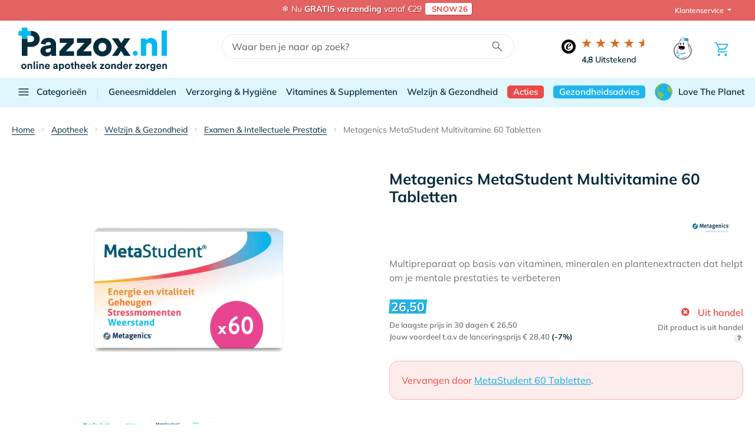

--- FILE ---
content_type: text/html;charset=UTF-8
request_url: https://www.pazzox.nl/nl/apotheek/bestellen/metastudent-tabl-60-metagenics/
body_size: 42913
content:
<!doctype html>
<html lang="nl-nl" data-themeid="0">
<head>
    <meta charset="utf-8"><script type="text/javascript">(window.NREUM||(NREUM={})).init={privacy:{cookies_enabled:true},ajax:{deny_list:["bam.eu01.nr-data.net"]},feature_flags:["soft_nav"],distributed_tracing:{enabled:true}};(window.NREUM||(NREUM={})).loader_config={agentID:"214164918",accountID:"3202508",trustKey:"3202508",xpid:"VwQHU1NTABACVVVTAQUPVVI=",licenseKey:"NRJS-6a39b5475bceb6e653f",applicationID:"214164836",browserID:"214164918"};;/*! For license information please see nr-loader-spa-1.308.0.min.js.LICENSE.txt */
(()=>{var e,t,r={384:(e,t,r)=>{"use strict";r.d(t,{NT:()=>a,US:()=>u,Zm:()=>o,bQ:()=>d,dV:()=>c,pV:()=>l});var n=r(6154),i=r(1863),s=r(1910);const a={beacon:"bam.nr-data.net",errorBeacon:"bam.nr-data.net"};function o(){return n.gm.NREUM||(n.gm.NREUM={}),void 0===n.gm.newrelic&&(n.gm.newrelic=n.gm.NREUM),n.gm.NREUM}function c(){let e=o();return e.o||(e.o={ST:n.gm.setTimeout,SI:n.gm.setImmediate||n.gm.setInterval,CT:n.gm.clearTimeout,XHR:n.gm.XMLHttpRequest,REQ:n.gm.Request,EV:n.gm.Event,PR:n.gm.Promise,MO:n.gm.MutationObserver,FETCH:n.gm.fetch,WS:n.gm.WebSocket},(0,s.i)(...Object.values(e.o))),e}function d(e,t){let r=o();r.initializedAgents??={},t.initializedAt={ms:(0,i.t)(),date:new Date},r.initializedAgents[e]=t}function u(e,t){o()[e]=t}function l(){return function(){let e=o();const t=e.info||{};e.info={beacon:a.beacon,errorBeacon:a.errorBeacon,...t}}(),function(){let e=o();const t=e.init||{};e.init={...t}}(),c(),function(){let e=o();const t=e.loader_config||{};e.loader_config={...t}}(),o()}},782:(e,t,r)=>{"use strict";r.d(t,{T:()=>n});const n=r(860).K7.pageViewTiming},860:(e,t,r)=>{"use strict";r.d(t,{$J:()=>u,K7:()=>c,P3:()=>d,XX:()=>i,Yy:()=>o,df:()=>s,qY:()=>n,v4:()=>a});const n="events",i="jserrors",s="browser/blobs",a="rum",o="browser/logs",c={ajax:"ajax",genericEvents:"generic_events",jserrors:i,logging:"logging",metrics:"metrics",pageAction:"page_action",pageViewEvent:"page_view_event",pageViewTiming:"page_view_timing",sessionReplay:"session_replay",sessionTrace:"session_trace",softNav:"soft_navigations",spa:"spa"},d={[c.pageViewEvent]:1,[c.pageViewTiming]:2,[c.metrics]:3,[c.jserrors]:4,[c.spa]:5,[c.ajax]:6,[c.sessionTrace]:7,[c.softNav]:8,[c.sessionReplay]:9,[c.logging]:10,[c.genericEvents]:11},u={[c.pageViewEvent]:a,[c.pageViewTiming]:n,[c.ajax]:n,[c.spa]:n,[c.softNav]:n,[c.metrics]:i,[c.jserrors]:i,[c.sessionTrace]:s,[c.sessionReplay]:s,[c.logging]:o,[c.genericEvents]:"ins"}},944:(e,t,r)=>{"use strict";r.d(t,{R:()=>i});var n=r(3241);function i(e,t){"function"==typeof console.debug&&(console.debug("New Relic Warning: https://github.com/newrelic/newrelic-browser-agent/blob/main/docs/warning-codes.md#".concat(e),t),(0,n.W)({agentIdentifier:null,drained:null,type:"data",name:"warn",feature:"warn",data:{code:e,secondary:t}}))}},993:(e,t,r)=>{"use strict";r.d(t,{A$:()=>s,ET:()=>a,TZ:()=>o,p_:()=>i});var n=r(860);const i={ERROR:"ERROR",WARN:"WARN",INFO:"INFO",DEBUG:"DEBUG",TRACE:"TRACE"},s={OFF:0,ERROR:1,WARN:2,INFO:3,DEBUG:4,TRACE:5},a="log",o=n.K7.logging},1541:(e,t,r)=>{"use strict";r.d(t,{U:()=>i,f:()=>n});const n={MFE:"MFE",BA:"BA"};function i(e,t){if(2!==t?.harvestEndpointVersion)return{};const r=t.agentRef.runtime.appMetadata.agents[0].entityGuid;return e?{"source.id":e.id,"source.name":e.name,"source.type":e.type,"parent.id":e.parent?.id||r,"parent.type":e.parent?.type||n.BA}:{"entity.guid":r,appId:t.agentRef.info.applicationID}}},1687:(e,t,r)=>{"use strict";r.d(t,{Ak:()=>d,Ze:()=>h,x3:()=>u});var n=r(3241),i=r(7836),s=r(3606),a=r(860),o=r(2646);const c={};function d(e,t){const r={staged:!1,priority:a.P3[t]||0};l(e),c[e].get(t)||c[e].set(t,r)}function u(e,t){e&&c[e]&&(c[e].get(t)&&c[e].delete(t),p(e,t,!1),c[e].size&&f(e))}function l(e){if(!e)throw new Error("agentIdentifier required");c[e]||(c[e]=new Map)}function h(e="",t="feature",r=!1){if(l(e),!e||!c[e].get(t)||r)return p(e,t);c[e].get(t).staged=!0,f(e)}function f(e){const t=Array.from(c[e]);t.every(([e,t])=>t.staged)&&(t.sort((e,t)=>e[1].priority-t[1].priority),t.forEach(([t])=>{c[e].delete(t),p(e,t)}))}function p(e,t,r=!0){const a=e?i.ee.get(e):i.ee,c=s.i.handlers;if(!a.aborted&&a.backlog&&c){if((0,n.W)({agentIdentifier:e,type:"lifecycle",name:"drain",feature:t}),r){const e=a.backlog[t],r=c[t];if(r){for(let t=0;e&&t<e.length;++t)g(e[t],r);Object.entries(r).forEach(([e,t])=>{Object.values(t||{}).forEach(t=>{t[0]?.on&&t[0]?.context()instanceof o.y&&t[0].on(e,t[1])})})}}a.isolatedBacklog||delete c[t],a.backlog[t]=null,a.emit("drain-"+t,[])}}function g(e,t){var r=e[1];Object.values(t[r]||{}).forEach(t=>{var r=e[0];if(t[0]===r){var n=t[1],i=e[3],s=e[2];n.apply(i,s)}})}},1738:(e,t,r)=>{"use strict";r.d(t,{U:()=>f,Y:()=>h});var n=r(3241),i=r(9908),s=r(1863),a=r(944),o=r(5701),c=r(3969),d=r(8362),u=r(860),l=r(4261);function h(e,t,r,s){const h=s||r;!h||h[e]&&h[e]!==d.d.prototype[e]||(h[e]=function(){(0,i.p)(c.xV,["API/"+e+"/called"],void 0,u.K7.metrics,r.ee),(0,n.W)({agentIdentifier:r.agentIdentifier,drained:!!o.B?.[r.agentIdentifier],type:"data",name:"api",feature:l.Pl+e,data:{}});try{return t.apply(this,arguments)}catch(e){(0,a.R)(23,e)}})}function f(e,t,r,n,a){const o=e.info;null===r?delete o.jsAttributes[t]:o.jsAttributes[t]=r,(a||null===r)&&(0,i.p)(l.Pl+n,[(0,s.t)(),t,r],void 0,"session",e.ee)}},1741:(e,t,r)=>{"use strict";r.d(t,{W:()=>s});var n=r(944),i=r(4261);class s{#e(e,...t){if(this[e]!==s.prototype[e])return this[e](...t);(0,n.R)(35,e)}addPageAction(e,t){return this.#e(i.hG,e,t)}register(e){return this.#e(i.eY,e)}recordCustomEvent(e,t){return this.#e(i.fF,e,t)}setPageViewName(e,t){return this.#e(i.Fw,e,t)}setCustomAttribute(e,t,r){return this.#e(i.cD,e,t,r)}noticeError(e,t){return this.#e(i.o5,e,t)}setUserId(e,t=!1){return this.#e(i.Dl,e,t)}setApplicationVersion(e){return this.#e(i.nb,e)}setErrorHandler(e){return this.#e(i.bt,e)}addRelease(e,t){return this.#e(i.k6,e,t)}log(e,t){return this.#e(i.$9,e,t)}start(){return this.#e(i.d3)}finished(e){return this.#e(i.BL,e)}recordReplay(){return this.#e(i.CH)}pauseReplay(){return this.#e(i.Tb)}addToTrace(e){return this.#e(i.U2,e)}setCurrentRouteName(e){return this.#e(i.PA,e)}interaction(e){return this.#e(i.dT,e)}wrapLogger(e,t,r){return this.#e(i.Wb,e,t,r)}measure(e,t){return this.#e(i.V1,e,t)}consent(e){return this.#e(i.Pv,e)}}},1863:(e,t,r)=>{"use strict";function n(){return Math.floor(performance.now())}r.d(t,{t:()=>n})},1910:(e,t,r)=>{"use strict";r.d(t,{i:()=>s});var n=r(944);const i=new Map;function s(...e){return e.every(e=>{if(i.has(e))return i.get(e);const t="function"==typeof e?e.toString():"",r=t.includes("[native code]"),s=t.includes("nrWrapper");return r||s||(0,n.R)(64,e?.name||t),i.set(e,r),r})}},2555:(e,t,r)=>{"use strict";r.d(t,{D:()=>o,f:()=>a});var n=r(384),i=r(8122);const s={beacon:n.NT.beacon,errorBeacon:n.NT.errorBeacon,licenseKey:void 0,applicationID:void 0,sa:void 0,queueTime:void 0,applicationTime:void 0,ttGuid:void 0,user:void 0,account:void 0,product:void 0,extra:void 0,jsAttributes:{},userAttributes:void 0,atts:void 0,transactionName:void 0,tNamePlain:void 0};function a(e){try{return!!e.licenseKey&&!!e.errorBeacon&&!!e.applicationID}catch(e){return!1}}const o=e=>(0,i.a)(e,s)},2614:(e,t,r)=>{"use strict";r.d(t,{BB:()=>a,H3:()=>n,g:()=>d,iL:()=>c,tS:()=>o,uh:()=>i,wk:()=>s});const n="NRBA",i="SESSION",s=144e5,a=18e5,o={STARTED:"session-started",PAUSE:"session-pause",RESET:"session-reset",RESUME:"session-resume",UPDATE:"session-update"},c={SAME_TAB:"same-tab",CROSS_TAB:"cross-tab"},d={OFF:0,FULL:1,ERROR:2}},2646:(e,t,r)=>{"use strict";r.d(t,{y:()=>n});class n{constructor(e){this.contextId=e}}},2843:(e,t,r)=>{"use strict";r.d(t,{G:()=>s,u:()=>i});var n=r(3878);function i(e,t=!1,r,i){(0,n.DD)("visibilitychange",function(){if(t)return void("hidden"===document.visibilityState&&e());e(document.visibilityState)},r,i)}function s(e,t,r){(0,n.sp)("pagehide",e,t,r)}},3241:(e,t,r)=>{"use strict";r.d(t,{W:()=>s});var n=r(6154);const i="newrelic";function s(e={}){try{n.gm.dispatchEvent(new CustomEvent(i,{detail:e}))}catch(e){}}},3304:(e,t,r)=>{"use strict";r.d(t,{A:()=>s});var n=r(7836);const i=()=>{const e=new WeakSet;return(t,r)=>{if("object"==typeof r&&null!==r){if(e.has(r))return;e.add(r)}return r}};function s(e){try{return JSON.stringify(e,i())??""}catch(e){try{n.ee.emit("internal-error",[e])}catch(e){}return""}}},3333:(e,t,r)=>{"use strict";r.d(t,{$v:()=>u,TZ:()=>n,Xh:()=>c,Zp:()=>i,kd:()=>d,mq:()=>o,nf:()=>a,qN:()=>s});const n=r(860).K7.genericEvents,i=["auxclick","click","copy","keydown","paste","scrollend"],s=["focus","blur"],a=4,o=1e3,c=2e3,d=["PageAction","UserAction","BrowserPerformance"],u={RESOURCES:"experimental.resources",REGISTER:"register"}},3434:(e,t,r)=>{"use strict";r.d(t,{Jt:()=>s,YM:()=>d});var n=r(7836),i=r(5607);const s="nr@original:".concat(i.W),a=50;var o=Object.prototype.hasOwnProperty,c=!1;function d(e,t){return e||(e=n.ee),r.inPlace=function(e,t,n,i,s){n||(n="");const a="-"===n.charAt(0);for(let o=0;o<t.length;o++){const c=t[o],d=e[c];l(d)||(e[c]=r(d,a?c+n:n,i,c,s))}},r.flag=s,r;function r(t,r,n,c,d){return l(t)?t:(r||(r=""),nrWrapper[s]=t,function(e,t,r){if(Object.defineProperty&&Object.keys)try{return Object.keys(e).forEach(function(r){Object.defineProperty(t,r,{get:function(){return e[r]},set:function(t){return e[r]=t,t}})}),t}catch(e){u([e],r)}for(var n in e)o.call(e,n)&&(t[n]=e[n])}(t,nrWrapper,e),nrWrapper);function nrWrapper(){var s,o,l,h;let f;try{o=this,s=[...arguments],l="function"==typeof n?n(s,o):n||{}}catch(t){u([t,"",[s,o,c],l],e)}i(r+"start",[s,o,c],l,d);const p=performance.now();let g;try{return h=t.apply(o,s),g=performance.now(),h}catch(e){throw g=performance.now(),i(r+"err",[s,o,e],l,d),f=e,f}finally{const e=g-p,t={start:p,end:g,duration:e,isLongTask:e>=a,methodName:c,thrownError:f};t.isLongTask&&i("long-task",[t,o],l,d),i(r+"end",[s,o,h],l,d)}}}function i(r,n,i,s){if(!c||t){var a=c;c=!0;try{e.emit(r,n,i,t,s)}catch(t){u([t,r,n,i],e)}c=a}}}function u(e,t){t||(t=n.ee);try{t.emit("internal-error",e)}catch(e){}}function l(e){return!(e&&"function"==typeof e&&e.apply&&!e[s])}},3606:(e,t,r)=>{"use strict";r.d(t,{i:()=>s});var n=r(9908);s.on=a;var i=s.handlers={};function s(e,t,r,s){a(s||n.d,i,e,t,r)}function a(e,t,r,i,s){s||(s="feature"),e||(e=n.d);var a=t[s]=t[s]||{};(a[r]=a[r]||[]).push([e,i])}},3738:(e,t,r)=>{"use strict";r.d(t,{He:()=>i,Kp:()=>o,Lc:()=>d,Rz:()=>u,TZ:()=>n,bD:()=>s,d3:()=>a,jx:()=>l,sl:()=>h,uP:()=>c});const n=r(860).K7.sessionTrace,i="bstResource",s="resource",a="-start",o="-end",c="fn"+a,d="fn"+o,u="pushState",l=1e3,h=3e4},3785:(e,t,r)=>{"use strict";r.d(t,{R:()=>c,b:()=>d});var n=r(9908),i=r(1863),s=r(860),a=r(3969),o=r(993);function c(e,t,r={},c=o.p_.INFO,d=!0,u,l=(0,i.t)()){(0,n.p)(a.xV,["API/logging/".concat(c.toLowerCase(),"/called")],void 0,s.K7.metrics,e),(0,n.p)(o.ET,[l,t,r,c,d,u],void 0,s.K7.logging,e)}function d(e){return"string"==typeof e&&Object.values(o.p_).some(t=>t===e.toUpperCase().trim())}},3878:(e,t,r)=>{"use strict";function n(e,t){return{capture:e,passive:!1,signal:t}}function i(e,t,r=!1,i){window.addEventListener(e,t,n(r,i))}function s(e,t,r=!1,i){document.addEventListener(e,t,n(r,i))}r.d(t,{DD:()=>s,jT:()=>n,sp:()=>i})},3962:(e,t,r)=>{"use strict";r.d(t,{AM:()=>a,O2:()=>l,OV:()=>s,Qu:()=>h,TZ:()=>c,ih:()=>f,pP:()=>o,t1:()=>u,tC:()=>i,wD:()=>d});var n=r(860);const i=["click","keydown","submit"],s="popstate",a="api",o="initialPageLoad",c=n.K7.softNav,d=5e3,u=500,l={INITIAL_PAGE_LOAD:"",ROUTE_CHANGE:1,UNSPECIFIED:2},h={INTERACTION:1,AJAX:2,CUSTOM_END:3,CUSTOM_TRACER:4},f={IP:"in progress",PF:"pending finish",FIN:"finished",CAN:"cancelled"}},3969:(e,t,r)=>{"use strict";r.d(t,{TZ:()=>n,XG:()=>o,rs:()=>i,xV:()=>a,z_:()=>s});const n=r(860).K7.metrics,i="sm",s="cm",a="storeSupportabilityMetrics",o="storeEventMetrics"},4234:(e,t,r)=>{"use strict";r.d(t,{W:()=>s});var n=r(7836),i=r(1687);class s{constructor(e,t){this.agentIdentifier=e,this.ee=n.ee.get(e),this.featureName=t,this.blocked=!1}deregisterDrain(){(0,i.x3)(this.agentIdentifier,this.featureName)}}},4261:(e,t,r)=>{"use strict";r.d(t,{$9:()=>u,BL:()=>c,CH:()=>p,Dl:()=>R,Fw:()=>w,PA:()=>v,Pl:()=>n,Pv:()=>A,Tb:()=>h,U2:()=>a,V1:()=>E,Wb:()=>T,bt:()=>y,cD:()=>b,d3:()=>x,dT:()=>d,eY:()=>g,fF:()=>f,hG:()=>s,hw:()=>i,k6:()=>o,nb:()=>m,o5:()=>l});const n="api-",i=n+"ixn-",s="addPageAction",a="addToTrace",o="addRelease",c="finished",d="interaction",u="log",l="noticeError",h="pauseReplay",f="recordCustomEvent",p="recordReplay",g="register",m="setApplicationVersion",v="setCurrentRouteName",b="setCustomAttribute",y="setErrorHandler",w="setPageViewName",R="setUserId",x="start",T="wrapLogger",E="measure",A="consent"},5205:(e,t,r)=>{"use strict";r.d(t,{j:()=>S});var n=r(384),i=r(1741);var s=r(2555),a=r(3333);const o=e=>{if(!e||"string"!=typeof e)return!1;try{document.createDocumentFragment().querySelector(e)}catch{return!1}return!0};var c=r(2614),d=r(944),u=r(8122);const l="[data-nr-mask]",h=e=>(0,u.a)(e,(()=>{const e={feature_flags:[],experimental:{allow_registered_children:!1,resources:!1},mask_selector:"*",block_selector:"[data-nr-block]",mask_input_options:{color:!1,date:!1,"datetime-local":!1,email:!1,month:!1,number:!1,range:!1,search:!1,tel:!1,text:!1,time:!1,url:!1,week:!1,textarea:!1,select:!1,password:!0}};return{ajax:{deny_list:void 0,block_internal:!0,enabled:!0,autoStart:!0},api:{get allow_registered_children(){return e.feature_flags.includes(a.$v.REGISTER)||e.experimental.allow_registered_children},set allow_registered_children(t){e.experimental.allow_registered_children=t},duplicate_registered_data:!1},browser_consent_mode:{enabled:!1},distributed_tracing:{enabled:void 0,exclude_newrelic_header:void 0,cors_use_newrelic_header:void 0,cors_use_tracecontext_headers:void 0,allowed_origins:void 0},get feature_flags(){return e.feature_flags},set feature_flags(t){e.feature_flags=t},generic_events:{enabled:!0,autoStart:!0},harvest:{interval:30},jserrors:{enabled:!0,autoStart:!0},logging:{enabled:!0,autoStart:!0},metrics:{enabled:!0,autoStart:!0},obfuscate:void 0,page_action:{enabled:!0},page_view_event:{enabled:!0,autoStart:!0},page_view_timing:{enabled:!0,autoStart:!0},performance:{capture_marks:!1,capture_measures:!1,capture_detail:!0,resources:{get enabled(){return e.feature_flags.includes(a.$v.RESOURCES)||e.experimental.resources},set enabled(t){e.experimental.resources=t},asset_types:[],first_party_domains:[],ignore_newrelic:!0}},privacy:{cookies_enabled:!0},proxy:{assets:void 0,beacon:void 0},session:{expiresMs:c.wk,inactiveMs:c.BB},session_replay:{autoStart:!0,enabled:!1,preload:!1,sampling_rate:10,error_sampling_rate:100,collect_fonts:!1,inline_images:!1,fix_stylesheets:!0,mask_all_inputs:!0,get mask_text_selector(){return e.mask_selector},set mask_text_selector(t){o(t)?e.mask_selector="".concat(t,",").concat(l):""===t||null===t?e.mask_selector=l:(0,d.R)(5,t)},get block_class(){return"nr-block"},get ignore_class(){return"nr-ignore"},get mask_text_class(){return"nr-mask"},get block_selector(){return e.block_selector},set block_selector(t){o(t)?e.block_selector+=",".concat(t):""!==t&&(0,d.R)(6,t)},get mask_input_options(){return e.mask_input_options},set mask_input_options(t){t&&"object"==typeof t?e.mask_input_options={...t,password:!0}:(0,d.R)(7,t)}},session_trace:{enabled:!0,autoStart:!0},soft_navigations:{enabled:!0,autoStart:!0},spa:{enabled:!0,autoStart:!0},ssl:void 0,user_actions:{enabled:!0,elementAttributes:["id","className","tagName","type"]}}})());var f=r(6154),p=r(9324);let g=0;const m={buildEnv:p.F3,distMethod:p.Xs,version:p.xv,originTime:f.WN},v={consented:!1},b={appMetadata:{},get consented(){return this.session?.state?.consent||v.consented},set consented(e){v.consented=e},customTransaction:void 0,denyList:void 0,disabled:!1,harvester:void 0,isolatedBacklog:!1,isRecording:!1,loaderType:void 0,maxBytes:3e4,obfuscator:void 0,onerror:void 0,ptid:void 0,releaseIds:{},session:void 0,timeKeeper:void 0,registeredEntities:[],jsAttributesMetadata:{bytes:0},get harvestCount(){return++g}},y=e=>{const t=(0,u.a)(e,b),r=Object.keys(m).reduce((e,t)=>(e[t]={value:m[t],writable:!1,configurable:!0,enumerable:!0},e),{});return Object.defineProperties(t,r)};var w=r(5701);const R=e=>{const t=e.startsWith("http");e+="/",r.p=t?e:"https://"+e};var x=r(7836),T=r(3241);const E={accountID:void 0,trustKey:void 0,agentID:void 0,licenseKey:void 0,applicationID:void 0,xpid:void 0},A=e=>(0,u.a)(e,E),_=new Set;function S(e,t={},r,a){let{init:o,info:c,loader_config:d,runtime:u={},exposed:l=!0}=t;if(!c){const e=(0,n.pV)();o=e.init,c=e.info,d=e.loader_config}e.init=h(o||{}),e.loader_config=A(d||{}),c.jsAttributes??={},f.bv&&(c.jsAttributes.isWorker=!0),e.info=(0,s.D)(c);const p=e.init,g=[c.beacon,c.errorBeacon];_.has(e.agentIdentifier)||(p.proxy.assets&&(R(p.proxy.assets),g.push(p.proxy.assets)),p.proxy.beacon&&g.push(p.proxy.beacon),e.beacons=[...g],function(e){const t=(0,n.pV)();Object.getOwnPropertyNames(i.W.prototype).forEach(r=>{const n=i.W.prototype[r];if("function"!=typeof n||"constructor"===n)return;let s=t[r];e[r]&&!1!==e.exposed&&"micro-agent"!==e.runtime?.loaderType&&(t[r]=(...t)=>{const n=e[r](...t);return s?s(...t):n})})}(e),(0,n.US)("activatedFeatures",w.B)),u.denyList=[...p.ajax.deny_list||[],...p.ajax.block_internal?g:[]],u.ptid=e.agentIdentifier,u.loaderType=r,e.runtime=y(u),_.has(e.agentIdentifier)||(e.ee=x.ee.get(e.agentIdentifier),e.exposed=l,(0,T.W)({agentIdentifier:e.agentIdentifier,drained:!!w.B?.[e.agentIdentifier],type:"lifecycle",name:"initialize",feature:void 0,data:e.config})),_.add(e.agentIdentifier)}},5270:(e,t,r)=>{"use strict";r.d(t,{Aw:()=>a,SR:()=>s,rF:()=>o});var n=r(384),i=r(7767);function s(e){return!!(0,n.dV)().o.MO&&(0,i.V)(e)&&!0===e?.session_trace.enabled}function a(e){return!0===e?.session_replay.preload&&s(e)}function o(e,t){try{if("string"==typeof t?.type){if("password"===t.type.toLowerCase())return"*".repeat(e?.length||0);if(void 0!==t?.dataset?.nrUnmask||t?.classList?.contains("nr-unmask"))return e}}catch(e){}return"string"==typeof e?e.replace(/[\S]/g,"*"):"*".repeat(e?.length||0)}},5289:(e,t,r)=>{"use strict";r.d(t,{GG:()=>a,Qr:()=>c,sB:()=>o});var n=r(3878),i=r(6389);function s(){return"undefined"==typeof document||"complete"===document.readyState}function a(e,t){if(s())return e();const r=(0,i.J)(e),a=setInterval(()=>{s()&&(clearInterval(a),r())},500);(0,n.sp)("load",r,t)}function o(e){if(s())return e();(0,n.DD)("DOMContentLoaded",e)}function c(e){if(s())return e();(0,n.sp)("popstate",e)}},5607:(e,t,r)=>{"use strict";r.d(t,{W:()=>n});const n=(0,r(9566).bz)()},5701:(e,t,r)=>{"use strict";r.d(t,{B:()=>s,t:()=>a});var n=r(3241);const i=new Set,s={};function a(e,t){const r=t.agentIdentifier;s[r]??={},e&&"object"==typeof e&&(i.has(r)||(t.ee.emit("rumresp",[e]),s[r]=e,i.add(r),(0,n.W)({agentIdentifier:r,loaded:!0,drained:!0,type:"lifecycle",name:"load",feature:void 0,data:e})))}},6154:(e,t,r)=>{"use strict";r.d(t,{OF:()=>d,RI:()=>i,WN:()=>h,bv:()=>s,eN:()=>f,gm:()=>a,lR:()=>l,m:()=>c,mw:()=>o,sb:()=>u});var n=r(1863);const i="undefined"!=typeof window&&!!window.document,s="undefined"!=typeof WorkerGlobalScope&&("undefined"!=typeof self&&self instanceof WorkerGlobalScope&&self.navigator instanceof WorkerNavigator||"undefined"!=typeof globalThis&&globalThis instanceof WorkerGlobalScope&&globalThis.navigator instanceof WorkerNavigator),a=i?window:"undefined"!=typeof WorkerGlobalScope&&("undefined"!=typeof self&&self instanceof WorkerGlobalScope&&self||"undefined"!=typeof globalThis&&globalThis instanceof WorkerGlobalScope&&globalThis),o=Boolean("hidden"===a?.document?.visibilityState),c=""+a?.location,d=/iPad|iPhone|iPod/.test(a.navigator?.userAgent),u=d&&"undefined"==typeof SharedWorker,l=(()=>{const e=a.navigator?.userAgent?.match(/Firefox[/\s](\d+\.\d+)/);return Array.isArray(e)&&e.length>=2?+e[1]:0})(),h=Date.now()-(0,n.t)(),f=()=>"undefined"!=typeof PerformanceNavigationTiming&&a?.performance?.getEntriesByType("navigation")?.[0]?.responseStart},6344:(e,t,r)=>{"use strict";r.d(t,{BB:()=>u,Qb:()=>l,TZ:()=>i,Ug:()=>a,Vh:()=>s,_s:()=>o,bc:()=>d,yP:()=>c});var n=r(2614);const i=r(860).K7.sessionReplay,s="errorDuringReplay",a=.12,o={DomContentLoaded:0,Load:1,FullSnapshot:2,IncrementalSnapshot:3,Meta:4,Custom:5},c={[n.g.ERROR]:15e3,[n.g.FULL]:3e5,[n.g.OFF]:0},d={RESET:{message:"Session was reset",sm:"Reset"},IMPORT:{message:"Recorder failed to import",sm:"Import"},TOO_MANY:{message:"429: Too Many Requests",sm:"Too-Many"},TOO_BIG:{message:"Payload was too large",sm:"Too-Big"},CROSS_TAB:{message:"Session Entity was set to OFF on another tab",sm:"Cross-Tab"},ENTITLEMENTS:{message:"Session Replay is not allowed and will not be started",sm:"Entitlement"}},u=5e3,l={API:"api",RESUME:"resume",SWITCH_TO_FULL:"switchToFull",INITIALIZE:"initialize",PRELOAD:"preload"}},6389:(e,t,r)=>{"use strict";function n(e,t=500,r={}){const n=r?.leading||!1;let i;return(...r)=>{n&&void 0===i&&(e.apply(this,r),i=setTimeout(()=>{i=clearTimeout(i)},t)),n||(clearTimeout(i),i=setTimeout(()=>{e.apply(this,r)},t))}}function i(e){let t=!1;return(...r)=>{t||(t=!0,e.apply(this,r))}}r.d(t,{J:()=>i,s:()=>n})},6630:(e,t,r)=>{"use strict";r.d(t,{T:()=>n});const n=r(860).K7.pageViewEvent},6774:(e,t,r)=>{"use strict";r.d(t,{T:()=>n});const n=r(860).K7.jserrors},7295:(e,t,r)=>{"use strict";r.d(t,{Xv:()=>a,gX:()=>i,iW:()=>s});var n=[];function i(e){if(!e||s(e))return!1;if(0===n.length)return!0;if("*"===n[0].hostname)return!1;for(var t=0;t<n.length;t++){var r=n[t];if(r.hostname.test(e.hostname)&&r.pathname.test(e.pathname))return!1}return!0}function s(e){return void 0===e.hostname}function a(e){if(n=[],e&&e.length)for(var t=0;t<e.length;t++){let r=e[t];if(!r)continue;if("*"===r)return void(n=[{hostname:"*"}]);0===r.indexOf("http://")?r=r.substring(7):0===r.indexOf("https://")&&(r=r.substring(8));const i=r.indexOf("/");let s,a;i>0?(s=r.substring(0,i),a=r.substring(i)):(s=r,a="*");let[c]=s.split(":");n.push({hostname:o(c),pathname:o(a,!0)})}}function o(e,t=!1){const r=e.replace(/[.+?^${}()|[\]\\]/g,e=>"\\"+e).replace(/\*/g,".*?");return new RegExp((t?"^":"")+r+"$")}},7485:(e,t,r)=>{"use strict";r.d(t,{D:()=>i});var n=r(6154);function i(e){if(0===(e||"").indexOf("data:"))return{protocol:"data"};try{const t=new URL(e,location.href),r={port:t.port,hostname:t.hostname,pathname:t.pathname,search:t.search,protocol:t.protocol.slice(0,t.protocol.indexOf(":")),sameOrigin:t.protocol===n.gm?.location?.protocol&&t.host===n.gm?.location?.host};return r.port&&""!==r.port||("http:"===t.protocol&&(r.port="80"),"https:"===t.protocol&&(r.port="443")),r.pathname&&""!==r.pathname?r.pathname.startsWith("/")||(r.pathname="/".concat(r.pathname)):r.pathname="/",r}catch(e){return{}}}},7699:(e,t,r)=>{"use strict";r.d(t,{It:()=>s,KC:()=>o,No:()=>i,qh:()=>a});var n=r(860);const i=16e3,s=1e6,a="SESSION_ERROR",o={[n.K7.logging]:!0,[n.K7.genericEvents]:!1,[n.K7.jserrors]:!1,[n.K7.ajax]:!1}},7767:(e,t,r)=>{"use strict";r.d(t,{V:()=>i});var n=r(6154);const i=e=>n.RI&&!0===e?.privacy.cookies_enabled},7836:(e,t,r)=>{"use strict";r.d(t,{P:()=>o,ee:()=>c});var n=r(384),i=r(8990),s=r(2646),a=r(5607);const o="nr@context:".concat(a.W),c=function e(t,r){var n={},a={},u={},l=!1;try{l=16===r.length&&d.initializedAgents?.[r]?.runtime.isolatedBacklog}catch(e){}var h={on:p,addEventListener:p,removeEventListener:function(e,t){var r=n[e];if(!r)return;for(var i=0;i<r.length;i++)r[i]===t&&r.splice(i,1)},emit:function(e,r,n,i,s){!1!==s&&(s=!0);if(c.aborted&&!i)return;t&&s&&t.emit(e,r,n);var o=f(n);g(e).forEach(e=>{e.apply(o,r)});var d=v()[a[e]];d&&d.push([h,e,r,o]);return o},get:m,listeners:g,context:f,buffer:function(e,t){const r=v();if(t=t||"feature",h.aborted)return;Object.entries(e||{}).forEach(([e,n])=>{a[n]=t,t in r||(r[t]=[])})},abort:function(){h._aborted=!0,Object.keys(h.backlog).forEach(e=>{delete h.backlog[e]})},isBuffering:function(e){return!!v()[a[e]]},debugId:r,backlog:l?{}:t&&"object"==typeof t.backlog?t.backlog:{},isolatedBacklog:l};return Object.defineProperty(h,"aborted",{get:()=>{let e=h._aborted||!1;return e||(t&&(e=t.aborted),e)}}),h;function f(e){return e&&e instanceof s.y?e:e?(0,i.I)(e,o,()=>new s.y(o)):new s.y(o)}function p(e,t){n[e]=g(e).concat(t)}function g(e){return n[e]||[]}function m(t){return u[t]=u[t]||e(h,t)}function v(){return h.backlog}}(void 0,"globalEE"),d=(0,n.Zm)();d.ee||(d.ee=c)},8122:(e,t,r)=>{"use strict";r.d(t,{a:()=>i});var n=r(944);function i(e,t){try{if(!e||"object"!=typeof e)return(0,n.R)(3);if(!t||"object"!=typeof t)return(0,n.R)(4);const r=Object.create(Object.getPrototypeOf(t),Object.getOwnPropertyDescriptors(t)),s=0===Object.keys(r).length?e:r;for(let a in s)if(void 0!==e[a])try{if(null===e[a]){r[a]=null;continue}Array.isArray(e[a])&&Array.isArray(t[a])?r[a]=Array.from(new Set([...e[a],...t[a]])):"object"==typeof e[a]&&"object"==typeof t[a]?r[a]=i(e[a],t[a]):r[a]=e[a]}catch(e){r[a]||(0,n.R)(1,e)}return r}catch(e){(0,n.R)(2,e)}}},8139:(e,t,r)=>{"use strict";r.d(t,{u:()=>h});var n=r(7836),i=r(3434),s=r(8990),a=r(6154);const o={},c=a.gm.XMLHttpRequest,d="addEventListener",u="removeEventListener",l="nr@wrapped:".concat(n.P);function h(e){var t=function(e){return(e||n.ee).get("events")}(e);if(o[t.debugId]++)return t;o[t.debugId]=1;var r=(0,i.YM)(t,!0);function h(e){r.inPlace(e,[d,u],"-",p)}function p(e,t){return e[1]}return"getPrototypeOf"in Object&&(a.RI&&f(document,h),c&&f(c.prototype,h),f(a.gm,h)),t.on(d+"-start",function(e,t){var n=e[1];if(null!==n&&("function"==typeof n||"object"==typeof n)&&"newrelic"!==e[0]){var i=(0,s.I)(n,l,function(){var e={object:function(){if("function"!=typeof n.handleEvent)return;return n.handleEvent.apply(n,arguments)},function:n}[typeof n];return e?r(e,"fn-",null,e.name||"anonymous"):n});this.wrapped=e[1]=i}}),t.on(u+"-start",function(e){e[1]=this.wrapped||e[1]}),t}function f(e,t,...r){let n=e;for(;"object"==typeof n&&!Object.prototype.hasOwnProperty.call(n,d);)n=Object.getPrototypeOf(n);n&&t(n,...r)}},8362:(e,t,r)=>{"use strict";r.d(t,{d:()=>s});var n=r(9566),i=r(1741);class s extends i.W{agentIdentifier=(0,n.LA)(16)}},8374:(e,t,r)=>{r.nc=(()=>{try{return document?.currentScript?.nonce}catch(e){}return""})()},8990:(e,t,r)=>{"use strict";r.d(t,{I:()=>i});var n=Object.prototype.hasOwnProperty;function i(e,t,r){if(n.call(e,t))return e[t];var i=r();if(Object.defineProperty&&Object.keys)try{return Object.defineProperty(e,t,{value:i,writable:!0,enumerable:!1}),i}catch(e){}return e[t]=i,i}},9119:(e,t,r)=>{"use strict";r.d(t,{L:()=>s});var n=/([^?#]*)[^#]*(#[^?]*|$).*/,i=/([^?#]*)().*/;function s(e,t){return e?e.replace(t?n:i,"$1$2"):e}},9300:(e,t,r)=>{"use strict";r.d(t,{T:()=>n});const n=r(860).K7.ajax},9324:(e,t,r)=>{"use strict";r.d(t,{AJ:()=>a,F3:()=>i,Xs:()=>s,Yq:()=>o,xv:()=>n});const n="1.308.0",i="PROD",s="CDN",a="@newrelic/rrweb",o="1.0.1"},9566:(e,t,r)=>{"use strict";r.d(t,{LA:()=>o,ZF:()=>c,bz:()=>a,el:()=>d});var n=r(6154);const i="xxxxxxxx-xxxx-4xxx-yxxx-xxxxxxxxxxxx";function s(e,t){return e?15&e[t]:16*Math.random()|0}function a(){const e=n.gm?.crypto||n.gm?.msCrypto;let t,r=0;return e&&e.getRandomValues&&(t=e.getRandomValues(new Uint8Array(30))),i.split("").map(e=>"x"===e?s(t,r++).toString(16):"y"===e?(3&s()|8).toString(16):e).join("")}function o(e){const t=n.gm?.crypto||n.gm?.msCrypto;let r,i=0;t&&t.getRandomValues&&(r=t.getRandomValues(new Uint8Array(e)));const a=[];for(var o=0;o<e;o++)a.push(s(r,i++).toString(16));return a.join("")}function c(){return o(16)}function d(){return o(32)}},9908:(e,t,r)=>{"use strict";r.d(t,{d:()=>n,p:()=>i});var n=r(7836).ee.get("handle");function i(e,t,r,i,s){s?(s.buffer([e],i),s.emit(e,t,r)):(n.buffer([e],i),n.emit(e,t,r))}}},n={};function i(e){var t=n[e];if(void 0!==t)return t.exports;var s=n[e]={exports:{}};return r[e](s,s.exports,i),s.exports}i.m=r,i.d=(e,t)=>{for(var r in t)i.o(t,r)&&!i.o(e,r)&&Object.defineProperty(e,r,{enumerable:!0,get:t[r]})},i.f={},i.e=e=>Promise.all(Object.keys(i.f).reduce((t,r)=>(i.f[r](e,t),t),[])),i.u=e=>({212:"nr-spa-compressor",249:"nr-spa-recorder",478:"nr-spa"}[e]+"-1.308.0.min.js"),i.o=(e,t)=>Object.prototype.hasOwnProperty.call(e,t),e={},t="NRBA-1.308.0.PROD:",i.l=(r,n,s,a)=>{if(e[r])e[r].push(n);else{var o,c;if(void 0!==s)for(var d=document.getElementsByTagName("script"),u=0;u<d.length;u++){var l=d[u];if(l.getAttribute("src")==r||l.getAttribute("data-webpack")==t+s){o=l;break}}if(!o){c=!0;var h={478:"sha512-RSfSVnmHk59T/uIPbdSE0LPeqcEdF4/+XhfJdBuccH5rYMOEZDhFdtnh6X6nJk7hGpzHd9Ujhsy7lZEz/ORYCQ==",249:"sha512-ehJXhmntm85NSqW4MkhfQqmeKFulra3klDyY0OPDUE+sQ3GokHlPh1pmAzuNy//3j4ac6lzIbmXLvGQBMYmrkg==",212:"sha512-B9h4CR46ndKRgMBcK+j67uSR2RCnJfGefU+A7FrgR/k42ovXy5x/MAVFiSvFxuVeEk/pNLgvYGMp1cBSK/G6Fg=="};(o=document.createElement("script")).charset="utf-8",i.nc&&o.setAttribute("nonce",i.nc),o.setAttribute("data-webpack",t+s),o.src=r,0!==o.src.indexOf(window.location.origin+"/")&&(o.crossOrigin="anonymous"),h[a]&&(o.integrity=h[a])}e[r]=[n];var f=(t,n)=>{o.onerror=o.onload=null,clearTimeout(p);var i=e[r];if(delete e[r],o.parentNode&&o.parentNode.removeChild(o),i&&i.forEach(e=>e(n)),t)return t(n)},p=setTimeout(f.bind(null,void 0,{type:"timeout",target:o}),12e4);o.onerror=f.bind(null,o.onerror),o.onload=f.bind(null,o.onload),c&&document.head.appendChild(o)}},i.r=e=>{"undefined"!=typeof Symbol&&Symbol.toStringTag&&Object.defineProperty(e,Symbol.toStringTag,{value:"Module"}),Object.defineProperty(e,"__esModule",{value:!0})},i.p="https://js-agent.newrelic.com/",(()=>{var e={38:0,788:0};i.f.j=(t,r)=>{var n=i.o(e,t)?e[t]:void 0;if(0!==n)if(n)r.push(n[2]);else{var s=new Promise((r,i)=>n=e[t]=[r,i]);r.push(n[2]=s);var a=i.p+i.u(t),o=new Error;i.l(a,r=>{if(i.o(e,t)&&(0!==(n=e[t])&&(e[t]=void 0),n)){var s=r&&("load"===r.type?"missing":r.type),a=r&&r.target&&r.target.src;o.message="Loading chunk "+t+" failed: ("+s+": "+a+")",o.name="ChunkLoadError",o.type=s,o.request=a,n[1](o)}},"chunk-"+t,t)}};var t=(t,r)=>{var n,s,[a,o,c]=r,d=0;if(a.some(t=>0!==e[t])){for(n in o)i.o(o,n)&&(i.m[n]=o[n]);if(c)c(i)}for(t&&t(r);d<a.length;d++)s=a[d],i.o(e,s)&&e[s]&&e[s][0](),e[s]=0},r=self["webpackChunk:NRBA-1.308.0.PROD"]=self["webpackChunk:NRBA-1.308.0.PROD"]||[];r.forEach(t.bind(null,0)),r.push=t.bind(null,r.push.bind(r))})(),(()=>{"use strict";i(8374);var e=i(8362),t=i(860);const r=Object.values(t.K7);var n=i(5205);var s=i(9908),a=i(1863),o=i(4261),c=i(1738);var d=i(1687),u=i(4234),l=i(5289),h=i(6154),f=i(944),p=i(5270),g=i(7767),m=i(6389),v=i(7699);class b extends u.W{constructor(e,t){super(e.agentIdentifier,t),this.agentRef=e,this.abortHandler=void 0,this.featAggregate=void 0,this.loadedSuccessfully=void 0,this.onAggregateImported=new Promise(e=>{this.loadedSuccessfully=e}),this.deferred=Promise.resolve(),!1===e.init[this.featureName].autoStart?this.deferred=new Promise((t,r)=>{this.ee.on("manual-start-all",(0,m.J)(()=>{(0,d.Ak)(e.agentIdentifier,this.featureName),t()}))}):(0,d.Ak)(e.agentIdentifier,t)}importAggregator(e,t,r={}){if(this.featAggregate)return;const n=async()=>{let n;await this.deferred;try{if((0,g.V)(e.init)){const{setupAgentSession:t}=await i.e(478).then(i.bind(i,8766));n=t(e)}}catch(e){(0,f.R)(20,e),this.ee.emit("internal-error",[e]),(0,s.p)(v.qh,[e],void 0,this.featureName,this.ee)}try{if(!this.#t(this.featureName,n,e.init))return(0,d.Ze)(this.agentIdentifier,this.featureName),void this.loadedSuccessfully(!1);const{Aggregate:i}=await t();this.featAggregate=new i(e,r),e.runtime.harvester.initializedAggregates.push(this.featAggregate),this.loadedSuccessfully(!0)}catch(e){(0,f.R)(34,e),this.abortHandler?.(),(0,d.Ze)(this.agentIdentifier,this.featureName,!0),this.loadedSuccessfully(!1),this.ee&&this.ee.abort()}};h.RI?(0,l.GG)(()=>n(),!0):n()}#t(e,r,n){if(this.blocked)return!1;switch(e){case t.K7.sessionReplay:return(0,p.SR)(n)&&!!r;case t.K7.sessionTrace:return!!r;default:return!0}}}var y=i(6630),w=i(2614),R=i(3241);class x extends b{static featureName=y.T;constructor(e){var t;super(e,y.T),this.setupInspectionEvents(e.agentIdentifier),t=e,(0,c.Y)(o.Fw,function(e,r){"string"==typeof e&&("/"!==e.charAt(0)&&(e="/"+e),t.runtime.customTransaction=(r||"http://custom.transaction")+e,(0,s.p)(o.Pl+o.Fw,[(0,a.t)()],void 0,void 0,t.ee))},t),this.importAggregator(e,()=>i.e(478).then(i.bind(i,2467)))}setupInspectionEvents(e){const t=(t,r)=>{t&&(0,R.W)({agentIdentifier:e,timeStamp:t.timeStamp,loaded:"complete"===t.target.readyState,type:"window",name:r,data:t.target.location+""})};(0,l.sB)(e=>{t(e,"DOMContentLoaded")}),(0,l.GG)(e=>{t(e,"load")}),(0,l.Qr)(e=>{t(e,"navigate")}),this.ee.on(w.tS.UPDATE,(t,r)=>{(0,R.W)({agentIdentifier:e,type:"lifecycle",name:"session",data:r})})}}var T=i(384);class E extends e.d{constructor(e){var t;(super(),h.gm)?(this.features={},(0,T.bQ)(this.agentIdentifier,this),this.desiredFeatures=new Set(e.features||[]),this.desiredFeatures.add(x),(0,n.j)(this,e,e.loaderType||"agent"),t=this,(0,c.Y)(o.cD,function(e,r,n=!1){if("string"==typeof e){if(["string","number","boolean"].includes(typeof r)||null===r)return(0,c.U)(t,e,r,o.cD,n);(0,f.R)(40,typeof r)}else(0,f.R)(39,typeof e)},t),function(e){(0,c.Y)(o.Dl,function(t,r=!1){if("string"!=typeof t&&null!==t)return void(0,f.R)(41,typeof t);const n=e.info.jsAttributes["enduser.id"];r&&null!=n&&n!==t?(0,s.p)(o.Pl+"setUserIdAndResetSession",[t],void 0,"session",e.ee):(0,c.U)(e,"enduser.id",t,o.Dl,!0)},e)}(this),function(e){(0,c.Y)(o.nb,function(t){if("string"==typeof t||null===t)return(0,c.U)(e,"application.version",t,o.nb,!1);(0,f.R)(42,typeof t)},e)}(this),function(e){(0,c.Y)(o.d3,function(){e.ee.emit("manual-start-all")},e)}(this),function(e){(0,c.Y)(o.Pv,function(t=!0){if("boolean"==typeof t){if((0,s.p)(o.Pl+o.Pv,[t],void 0,"session",e.ee),e.runtime.consented=t,t){const t=e.features.page_view_event;t.onAggregateImported.then(e=>{const r=t.featAggregate;e&&!r.sentRum&&r.sendRum()})}}else(0,f.R)(65,typeof t)},e)}(this),this.run()):(0,f.R)(21)}get config(){return{info:this.info,init:this.init,loader_config:this.loader_config,runtime:this.runtime}}get api(){return this}run(){try{const e=function(e){const t={};return r.forEach(r=>{t[r]=!!e[r]?.enabled}),t}(this.init),n=[...this.desiredFeatures];n.sort((e,r)=>t.P3[e.featureName]-t.P3[r.featureName]),n.forEach(r=>{if(!e[r.featureName]&&r.featureName!==t.K7.pageViewEvent)return;if(r.featureName===t.K7.spa)return void(0,f.R)(67);const n=function(e){switch(e){case t.K7.ajax:return[t.K7.jserrors];case t.K7.sessionTrace:return[t.K7.ajax,t.K7.pageViewEvent];case t.K7.sessionReplay:return[t.K7.sessionTrace];case t.K7.pageViewTiming:return[t.K7.pageViewEvent];default:return[]}}(r.featureName).filter(e=>!(e in this.features));n.length>0&&(0,f.R)(36,{targetFeature:r.featureName,missingDependencies:n}),this.features[r.featureName]=new r(this)})}catch(e){(0,f.R)(22,e);for(const e in this.features)this.features[e].abortHandler?.();const t=(0,T.Zm)();delete t.initializedAgents[this.agentIdentifier]?.features,delete this.sharedAggregator;return t.ee.get(this.agentIdentifier).abort(),!1}}}var A=i(2843),_=i(782);class S extends b{static featureName=_.T;constructor(e){super(e,_.T),h.RI&&((0,A.u)(()=>(0,s.p)("docHidden",[(0,a.t)()],void 0,_.T,this.ee),!0),(0,A.G)(()=>(0,s.p)("winPagehide",[(0,a.t)()],void 0,_.T,this.ee)),this.importAggregator(e,()=>i.e(478).then(i.bind(i,9917))))}}var O=i(3969);class I extends b{static featureName=O.TZ;constructor(e){super(e,O.TZ),h.RI&&document.addEventListener("securitypolicyviolation",e=>{(0,s.p)(O.xV,["Generic/CSPViolation/Detected"],void 0,this.featureName,this.ee)}),this.importAggregator(e,()=>i.e(478).then(i.bind(i,6555)))}}var N=i(6774),P=i(3878),k=i(3304);class D{constructor(e,t,r,n,i){this.name="UncaughtError",this.message="string"==typeof e?e:(0,k.A)(e),this.sourceURL=t,this.line=r,this.column=n,this.__newrelic=i}}function C(e){return M(e)?e:new D(void 0!==e?.message?e.message:e,e?.filename||e?.sourceURL,e?.lineno||e?.line,e?.colno||e?.col,e?.__newrelic,e?.cause)}function j(e){const t="Unhandled Promise Rejection: ";if(!e?.reason)return;if(M(e.reason)){try{e.reason.message.startsWith(t)||(e.reason.message=t+e.reason.message)}catch(e){}return C(e.reason)}const r=C(e.reason);return(r.message||"").startsWith(t)||(r.message=t+r.message),r}function L(e){if(e.error instanceof SyntaxError&&!/:\d+$/.test(e.error.stack?.trim())){const t=new D(e.message,e.filename,e.lineno,e.colno,e.error.__newrelic,e.cause);return t.name=SyntaxError.name,t}return M(e.error)?e.error:C(e)}function M(e){return e instanceof Error&&!!e.stack}function H(e,r,n,i,o=(0,a.t)()){"string"==typeof e&&(e=new Error(e)),(0,s.p)("err",[e,o,!1,r,n.runtime.isRecording,void 0,i],void 0,t.K7.jserrors,n.ee),(0,s.p)("uaErr",[],void 0,t.K7.genericEvents,n.ee)}var B=i(1541),K=i(993),W=i(3785);function U(e,{customAttributes:t={},level:r=K.p_.INFO}={},n,i,s=(0,a.t)()){(0,W.R)(n.ee,e,t,r,!1,i,s)}function F(e,r,n,i,c=(0,a.t)()){(0,s.p)(o.Pl+o.hG,[c,e,r,i],void 0,t.K7.genericEvents,n.ee)}function V(e,r,n,i,c=(0,a.t)()){const{start:d,end:u,customAttributes:l}=r||{},h={customAttributes:l||{}};if("object"!=typeof h.customAttributes||"string"!=typeof e||0===e.length)return void(0,f.R)(57);const p=(e,t)=>null==e?t:"number"==typeof e?e:e instanceof PerformanceMark?e.startTime:Number.NaN;if(h.start=p(d,0),h.end=p(u,c),Number.isNaN(h.start)||Number.isNaN(h.end))(0,f.R)(57);else{if(h.duration=h.end-h.start,!(h.duration<0))return(0,s.p)(o.Pl+o.V1,[h,e,i],void 0,t.K7.genericEvents,n.ee),h;(0,f.R)(58)}}function G(e,r={},n,i,c=(0,a.t)()){(0,s.p)(o.Pl+o.fF,[c,e,r,i],void 0,t.K7.genericEvents,n.ee)}function z(e){(0,c.Y)(o.eY,function(t){return Y(e,t)},e)}function Y(e,r,n){(0,f.R)(54,"newrelic.register"),r||={},r.type=B.f.MFE,r.licenseKey||=e.info.licenseKey,r.blocked=!1,r.parent=n||{},Array.isArray(r.tags)||(r.tags=[]);const i={};r.tags.forEach(e=>{"name"!==e&&"id"!==e&&(i["source.".concat(e)]=!0)}),r.isolated??=!0;let o=()=>{};const c=e.runtime.registeredEntities;if(!r.isolated){const e=c.find(({metadata:{target:{id:e}}})=>e===r.id&&!r.isolated);if(e)return e}const d=e=>{r.blocked=!0,o=e};function u(e){return"string"==typeof e&&!!e.trim()&&e.trim().length<501||"number"==typeof e}e.init.api.allow_registered_children||d((0,m.J)(()=>(0,f.R)(55))),u(r.id)&&u(r.name)||d((0,m.J)(()=>(0,f.R)(48,r)));const l={addPageAction:(t,n={})=>g(F,[t,{...i,...n},e],r),deregister:()=>{d((0,m.J)(()=>(0,f.R)(68)))},log:(t,n={})=>g(U,[t,{...n,customAttributes:{...i,...n.customAttributes||{}}},e],r),measure:(t,n={})=>g(V,[t,{...n,customAttributes:{...i,...n.customAttributes||{}}},e],r),noticeError:(t,n={})=>g(H,[t,{...i,...n},e],r),register:(t={})=>g(Y,[e,t],l.metadata.target),recordCustomEvent:(t,n={})=>g(G,[t,{...i,...n},e],r),setApplicationVersion:e=>p("application.version",e),setCustomAttribute:(e,t)=>p(e,t),setUserId:e=>p("enduser.id",e),metadata:{customAttributes:i,target:r}},h=()=>(r.blocked&&o(),r.blocked);h()||c.push(l);const p=(e,t)=>{h()||(i[e]=t)},g=(r,n,i)=>{if(h())return;const o=(0,a.t)();(0,s.p)(O.xV,["API/register/".concat(r.name,"/called")],void 0,t.K7.metrics,e.ee);try{if(e.init.api.duplicate_registered_data&&"register"!==r.name){let e=n;if(n[1]instanceof Object){const t={"child.id":i.id,"child.type":i.type};e="customAttributes"in n[1]?[n[0],{...n[1],customAttributes:{...n[1].customAttributes,...t}},...n.slice(2)]:[n[0],{...n[1],...t},...n.slice(2)]}r(...e,void 0,o)}return r(...n,i,o)}catch(e){(0,f.R)(50,e)}};return l}class Z extends b{static featureName=N.T;constructor(e){var t;super(e,N.T),t=e,(0,c.Y)(o.o5,(e,r)=>H(e,r,t),t),function(e){(0,c.Y)(o.bt,function(t){e.runtime.onerror=t},e)}(e),function(e){let t=0;(0,c.Y)(o.k6,function(e,r){++t>10||(this.runtime.releaseIds[e.slice(-200)]=(""+r).slice(-200))},e)}(e),z(e);try{this.removeOnAbort=new AbortController}catch(e){}this.ee.on("internal-error",(t,r)=>{this.abortHandler&&(0,s.p)("ierr",[C(t),(0,a.t)(),!0,{},e.runtime.isRecording,r],void 0,this.featureName,this.ee)}),h.gm.addEventListener("unhandledrejection",t=>{this.abortHandler&&(0,s.p)("err",[j(t),(0,a.t)(),!1,{unhandledPromiseRejection:1},e.runtime.isRecording],void 0,this.featureName,this.ee)},(0,P.jT)(!1,this.removeOnAbort?.signal)),h.gm.addEventListener("error",t=>{this.abortHandler&&(0,s.p)("err",[L(t),(0,a.t)(),!1,{},e.runtime.isRecording],void 0,this.featureName,this.ee)},(0,P.jT)(!1,this.removeOnAbort?.signal)),this.abortHandler=this.#r,this.importAggregator(e,()=>i.e(478).then(i.bind(i,2176)))}#r(){this.removeOnAbort?.abort(),this.abortHandler=void 0}}var q=i(8990);let X=1;function J(e){const t=typeof e;return!e||"object"!==t&&"function"!==t?-1:e===h.gm?0:(0,q.I)(e,"nr@id",function(){return X++})}function Q(e){if("string"==typeof e&&e.length)return e.length;if("object"==typeof e){if("undefined"!=typeof ArrayBuffer&&e instanceof ArrayBuffer&&e.byteLength)return e.byteLength;if("undefined"!=typeof Blob&&e instanceof Blob&&e.size)return e.size;if(!("undefined"!=typeof FormData&&e instanceof FormData))try{return(0,k.A)(e).length}catch(e){return}}}var ee=i(8139),te=i(7836),re=i(3434);const ne={},ie=["open","send"];function se(e){var t=e||te.ee;const r=function(e){return(e||te.ee).get("xhr")}(t);if(void 0===h.gm.XMLHttpRequest)return r;if(ne[r.debugId]++)return r;ne[r.debugId]=1,(0,ee.u)(t);var n=(0,re.YM)(r),i=h.gm.XMLHttpRequest,s=h.gm.MutationObserver,a=h.gm.Promise,o=h.gm.setInterval,c="readystatechange",d=["onload","onerror","onabort","onloadstart","onloadend","onprogress","ontimeout"],u=[],l=h.gm.XMLHttpRequest=function(e){const t=new i(e),s=r.context(t);try{r.emit("new-xhr",[t],s),t.addEventListener(c,(a=s,function(){var e=this;e.readyState>3&&!a.resolved&&(a.resolved=!0,r.emit("xhr-resolved",[],e)),n.inPlace(e,d,"fn-",y)}),(0,P.jT)(!1))}catch(e){(0,f.R)(15,e);try{r.emit("internal-error",[e])}catch(e){}}var a;return t};function p(e,t){n.inPlace(t,["onreadystatechange"],"fn-",y)}if(function(e,t){for(var r in e)t[r]=e[r]}(i,l),l.prototype=i.prototype,n.inPlace(l.prototype,ie,"-xhr-",y),r.on("send-xhr-start",function(e,t){p(e,t),function(e){u.push(e),s&&(g?g.then(b):o?o(b):(m=-m,v.data=m))}(t)}),r.on("open-xhr-start",p),s){var g=a&&a.resolve();if(!o&&!a){var m=1,v=document.createTextNode(m);new s(b).observe(v,{characterData:!0})}}else t.on("fn-end",function(e){e[0]&&e[0].type===c||b()});function b(){for(var e=0;e<u.length;e++)p(0,u[e]);u.length&&(u=[])}function y(e,t){return t}return r}var ae="fetch-",oe=ae+"body-",ce=["arrayBuffer","blob","json","text","formData"],de=h.gm.Request,ue=h.gm.Response,le="prototype";const he={};function fe(e){const t=function(e){return(e||te.ee).get("fetch")}(e);if(!(de&&ue&&h.gm.fetch))return t;if(he[t.debugId]++)return t;function r(e,r,n){var i=e[r];"function"==typeof i&&(e[r]=function(){var e,r=[...arguments],s={};t.emit(n+"before-start",[r],s),s[te.P]&&s[te.P].dt&&(e=s[te.P].dt);var a=i.apply(this,r);return t.emit(n+"start",[r,e],a),a.then(function(e){return t.emit(n+"end",[null,e],a),e},function(e){throw t.emit(n+"end",[e],a),e})})}return he[t.debugId]=1,ce.forEach(e=>{r(de[le],e,oe),r(ue[le],e,oe)}),r(h.gm,"fetch",ae),t.on(ae+"end",function(e,r){var n=this;if(r){var i=r.headers.get("content-length");null!==i&&(n.rxSize=i),t.emit(ae+"done",[null,r],n)}else t.emit(ae+"done",[e],n)}),t}var pe=i(7485),ge=i(9566);class me{constructor(e){this.agentRef=e}generateTracePayload(e){const t=this.agentRef.loader_config;if(!this.shouldGenerateTrace(e)||!t)return null;var r=(t.accountID||"").toString()||null,n=(t.agentID||"").toString()||null,i=(t.trustKey||"").toString()||null;if(!r||!n)return null;var s=(0,ge.ZF)(),a=(0,ge.el)(),o=Date.now(),c={spanId:s,traceId:a,timestamp:o};return(e.sameOrigin||this.isAllowedOrigin(e)&&this.useTraceContextHeadersForCors())&&(c.traceContextParentHeader=this.generateTraceContextParentHeader(s,a),c.traceContextStateHeader=this.generateTraceContextStateHeader(s,o,r,n,i)),(e.sameOrigin&&!this.excludeNewrelicHeader()||!e.sameOrigin&&this.isAllowedOrigin(e)&&this.useNewrelicHeaderForCors())&&(c.newrelicHeader=this.generateTraceHeader(s,a,o,r,n,i)),c}generateTraceContextParentHeader(e,t){return"00-"+t+"-"+e+"-01"}generateTraceContextStateHeader(e,t,r,n,i){return i+"@nr=0-1-"+r+"-"+n+"-"+e+"----"+t}generateTraceHeader(e,t,r,n,i,s){if(!("function"==typeof h.gm?.btoa))return null;var a={v:[0,1],d:{ty:"Browser",ac:n,ap:i,id:e,tr:t,ti:r}};return s&&n!==s&&(a.d.tk=s),btoa((0,k.A)(a))}shouldGenerateTrace(e){return this.agentRef.init?.distributed_tracing?.enabled&&this.isAllowedOrigin(e)}isAllowedOrigin(e){var t=!1;const r=this.agentRef.init?.distributed_tracing;if(e.sameOrigin)t=!0;else if(r?.allowed_origins instanceof Array)for(var n=0;n<r.allowed_origins.length;n++){var i=(0,pe.D)(r.allowed_origins[n]);if(e.hostname===i.hostname&&e.protocol===i.protocol&&e.port===i.port){t=!0;break}}return t}excludeNewrelicHeader(){var e=this.agentRef.init?.distributed_tracing;return!!e&&!!e.exclude_newrelic_header}useNewrelicHeaderForCors(){var e=this.agentRef.init?.distributed_tracing;return!!e&&!1!==e.cors_use_newrelic_header}useTraceContextHeadersForCors(){var e=this.agentRef.init?.distributed_tracing;return!!e&&!!e.cors_use_tracecontext_headers}}var ve=i(9300),be=i(7295);function ye(e){return"string"==typeof e?e:e instanceof(0,T.dV)().o.REQ?e.url:h.gm?.URL&&e instanceof URL?e.href:void 0}var we=["load","error","abort","timeout"],Re=we.length,xe=(0,T.dV)().o.REQ,Te=(0,T.dV)().o.XHR;const Ee="X-NewRelic-App-Data";class Ae extends b{static featureName=ve.T;constructor(e){super(e,ve.T),this.dt=new me(e),this.handler=(e,t,r,n)=>(0,s.p)(e,t,r,n,this.ee);try{const e={xmlhttprequest:"xhr",fetch:"fetch",beacon:"beacon"};h.gm?.performance?.getEntriesByType("resource").forEach(r=>{if(r.initiatorType in e&&0!==r.responseStatus){const n={status:r.responseStatus},i={rxSize:r.transferSize,duration:Math.floor(r.duration),cbTime:0};_e(n,r.name),this.handler("xhr",[n,i,r.startTime,r.responseEnd,e[r.initiatorType]],void 0,t.K7.ajax)}})}catch(e){}fe(this.ee),se(this.ee),function(e,r,n,i){function o(e){var t=this;t.totalCbs=0,t.called=0,t.cbTime=0,t.end=T,t.ended=!1,t.xhrGuids={},t.lastSize=null,t.loadCaptureCalled=!1,t.params=this.params||{},t.metrics=this.metrics||{},t.latestLongtaskEnd=0,e.addEventListener("load",function(r){E(t,e)},(0,P.jT)(!1)),h.lR||e.addEventListener("progress",function(e){t.lastSize=e.loaded},(0,P.jT)(!1))}function c(e){this.params={method:e[0]},_e(this,e[1]),this.metrics={}}function d(t,r){e.loader_config.xpid&&this.sameOrigin&&r.setRequestHeader("X-NewRelic-ID",e.loader_config.xpid);var n=i.generateTracePayload(this.parsedOrigin);if(n){var s=!1;n.newrelicHeader&&(r.setRequestHeader("newrelic",n.newrelicHeader),s=!0),n.traceContextParentHeader&&(r.setRequestHeader("traceparent",n.traceContextParentHeader),n.traceContextStateHeader&&r.setRequestHeader("tracestate",n.traceContextStateHeader),s=!0),s&&(this.dt=n)}}function u(e,t){var n=this.metrics,i=e[0],s=this;if(n&&i){var o=Q(i);o&&(n.txSize=o)}this.startTime=(0,a.t)(),this.body=i,this.listener=function(e){try{"abort"!==e.type||s.loadCaptureCalled||(s.params.aborted=!0),("load"!==e.type||s.called===s.totalCbs&&(s.onloadCalled||"function"!=typeof t.onload)&&"function"==typeof s.end)&&s.end(t)}catch(e){try{r.emit("internal-error",[e])}catch(e){}}};for(var c=0;c<Re;c++)t.addEventListener(we[c],this.listener,(0,P.jT)(!1))}function l(e,t,r){this.cbTime+=e,t?this.onloadCalled=!0:this.called+=1,this.called!==this.totalCbs||!this.onloadCalled&&"function"==typeof r.onload||"function"!=typeof this.end||this.end(r)}function f(e,t){var r=""+J(e)+!!t;this.xhrGuids&&!this.xhrGuids[r]&&(this.xhrGuids[r]=!0,this.totalCbs+=1)}function p(e,t){var r=""+J(e)+!!t;this.xhrGuids&&this.xhrGuids[r]&&(delete this.xhrGuids[r],this.totalCbs-=1)}function g(){this.endTime=(0,a.t)()}function m(e,t){t instanceof Te&&"load"===e[0]&&r.emit("xhr-load-added",[e[1],e[2]],t)}function v(e,t){t instanceof Te&&"load"===e[0]&&r.emit("xhr-load-removed",[e[1],e[2]],t)}function b(e,t,r){t instanceof Te&&("onload"===r&&(this.onload=!0),("load"===(e[0]&&e[0].type)||this.onload)&&(this.xhrCbStart=(0,a.t)()))}function y(e,t){this.xhrCbStart&&r.emit("xhr-cb-time",[(0,a.t)()-this.xhrCbStart,this.onload,t],t)}function w(e){var t,r=e[1]||{};if("string"==typeof e[0]?0===(t=e[0]).length&&h.RI&&(t=""+h.gm.location.href):e[0]&&e[0].url?t=e[0].url:h.gm?.URL&&e[0]&&e[0]instanceof URL?t=e[0].href:"function"==typeof e[0].toString&&(t=e[0].toString()),"string"==typeof t&&0!==t.length){t&&(this.parsedOrigin=(0,pe.D)(t),this.sameOrigin=this.parsedOrigin.sameOrigin);var n=i.generateTracePayload(this.parsedOrigin);if(n&&(n.newrelicHeader||n.traceContextParentHeader))if(e[0]&&e[0].headers)o(e[0].headers,n)&&(this.dt=n);else{var s={};for(var a in r)s[a]=r[a];s.headers=new Headers(r.headers||{}),o(s.headers,n)&&(this.dt=n),e.length>1?e[1]=s:e.push(s)}}function o(e,t){var r=!1;return t.newrelicHeader&&(e.set("newrelic",t.newrelicHeader),r=!0),t.traceContextParentHeader&&(e.set("traceparent",t.traceContextParentHeader),t.traceContextStateHeader&&e.set("tracestate",t.traceContextStateHeader),r=!0),r}}function R(e,t){this.params={},this.metrics={},this.startTime=(0,a.t)(),this.dt=t,e.length>=1&&(this.target=e[0]),e.length>=2&&(this.opts=e[1]);var r=this.opts||{},n=this.target;_e(this,ye(n));var i=(""+(n&&n instanceof xe&&n.method||r.method||"GET")).toUpperCase();this.params.method=i,this.body=r.body,this.txSize=Q(r.body)||0}function x(e,r){if(this.endTime=(0,a.t)(),this.params||(this.params={}),(0,be.iW)(this.params))return;let i;this.params.status=r?r.status:0,"string"==typeof this.rxSize&&this.rxSize.length>0&&(i=+this.rxSize);const s={txSize:this.txSize,rxSize:i,duration:(0,a.t)()-this.startTime};n("xhr",[this.params,s,this.startTime,this.endTime,"fetch"],this,t.K7.ajax)}function T(e){const r=this.params,i=this.metrics;if(!this.ended){this.ended=!0;for(let t=0;t<Re;t++)e.removeEventListener(we[t],this.listener,!1);r.aborted||(0,be.iW)(r)||(i.duration=(0,a.t)()-this.startTime,this.loadCaptureCalled||4!==e.readyState?null==r.status&&(r.status=0):E(this,e),i.cbTime=this.cbTime,n("xhr",[r,i,this.startTime,this.endTime,"xhr"],this,t.K7.ajax))}}function E(e,n){e.params.status=n.status;var i=function(e,t){var r=e.responseType;return"json"===r&&null!==t?t:"arraybuffer"===r||"blob"===r||"json"===r?Q(e.response):"text"===r||""===r||void 0===r?Q(e.responseText):void 0}(n,e.lastSize);if(i&&(e.metrics.rxSize=i),e.sameOrigin&&n.getAllResponseHeaders().indexOf(Ee)>=0){var a=n.getResponseHeader(Ee);a&&((0,s.p)(O.rs,["Ajax/CrossApplicationTracing/Header/Seen"],void 0,t.K7.metrics,r),e.params.cat=a.split(", ").pop())}e.loadCaptureCalled=!0}r.on("new-xhr",o),r.on("open-xhr-start",c),r.on("open-xhr-end",d),r.on("send-xhr-start",u),r.on("xhr-cb-time",l),r.on("xhr-load-added",f),r.on("xhr-load-removed",p),r.on("xhr-resolved",g),r.on("addEventListener-end",m),r.on("removeEventListener-end",v),r.on("fn-end",y),r.on("fetch-before-start",w),r.on("fetch-start",R),r.on("fn-start",b),r.on("fetch-done",x)}(e,this.ee,this.handler,this.dt),this.importAggregator(e,()=>i.e(478).then(i.bind(i,3845)))}}function _e(e,t){var r=(0,pe.D)(t),n=e.params||e;n.hostname=r.hostname,n.port=r.port,n.protocol=r.protocol,n.host=r.hostname+":"+r.port,n.pathname=r.pathname,e.parsedOrigin=r,e.sameOrigin=r.sameOrigin}const Se={},Oe=["pushState","replaceState"];function Ie(e){const t=function(e){return(e||te.ee).get("history")}(e);return!h.RI||Se[t.debugId]++||(Se[t.debugId]=1,(0,re.YM)(t).inPlace(window.history,Oe,"-")),t}var Ne=i(3738);function Pe(e){(0,c.Y)(o.BL,function(r=Date.now()){const n=r-h.WN;n<0&&(0,f.R)(62,r),(0,s.p)(O.XG,[o.BL,{time:n}],void 0,t.K7.metrics,e.ee),e.addToTrace({name:o.BL,start:r,origin:"nr"}),(0,s.p)(o.Pl+o.hG,[n,o.BL],void 0,t.K7.genericEvents,e.ee)},e)}const{He:ke,bD:De,d3:Ce,Kp:je,TZ:Le,Lc:Me,uP:He,Rz:Be}=Ne;class Ke extends b{static featureName=Le;constructor(e){var r;super(e,Le),r=e,(0,c.Y)(o.U2,function(e){if(!(e&&"object"==typeof e&&e.name&&e.start))return;const n={n:e.name,s:e.start-h.WN,e:(e.end||e.start)-h.WN,o:e.origin||"",t:"api"};n.s<0||n.e<0||n.e<n.s?(0,f.R)(61,{start:n.s,end:n.e}):(0,s.p)("bstApi",[n],void 0,t.K7.sessionTrace,r.ee)},r),Pe(e);if(!(0,g.V)(e.init))return void this.deregisterDrain();const n=this.ee;let d;Ie(n),this.eventsEE=(0,ee.u)(n),this.eventsEE.on(He,function(e,t){this.bstStart=(0,a.t)()}),this.eventsEE.on(Me,function(e,r){(0,s.p)("bst",[e[0],r,this.bstStart,(0,a.t)()],void 0,t.K7.sessionTrace,n)}),n.on(Be+Ce,function(e){this.time=(0,a.t)(),this.startPath=location.pathname+location.hash}),n.on(Be+je,function(e){(0,s.p)("bstHist",[location.pathname+location.hash,this.startPath,this.time],void 0,t.K7.sessionTrace,n)});try{d=new PerformanceObserver(e=>{const r=e.getEntries();(0,s.p)(ke,[r],void 0,t.K7.sessionTrace,n)}),d.observe({type:De,buffered:!0})}catch(e){}this.importAggregator(e,()=>i.e(478).then(i.bind(i,6974)),{resourceObserver:d})}}var We=i(6344);class Ue extends b{static featureName=We.TZ;#n;recorder;constructor(e){var r;let n;super(e,We.TZ),r=e,(0,c.Y)(o.CH,function(){(0,s.p)(o.CH,[],void 0,t.K7.sessionReplay,r.ee)},r),function(e){(0,c.Y)(o.Tb,function(){(0,s.p)(o.Tb,[],void 0,t.K7.sessionReplay,e.ee)},e)}(e);try{n=JSON.parse(localStorage.getItem("".concat(w.H3,"_").concat(w.uh)))}catch(e){}(0,p.SR)(e.init)&&this.ee.on(o.CH,()=>this.#i()),this.#s(n)&&this.importRecorder().then(e=>{e.startRecording(We.Qb.PRELOAD,n?.sessionReplayMode)}),this.importAggregator(this.agentRef,()=>i.e(478).then(i.bind(i,6167)),this),this.ee.on("err",e=>{this.blocked||this.agentRef.runtime.isRecording&&(this.errorNoticed=!0,(0,s.p)(We.Vh,[e],void 0,this.featureName,this.ee))})}#s(e){return e&&(e.sessionReplayMode===w.g.FULL||e.sessionReplayMode===w.g.ERROR)||(0,p.Aw)(this.agentRef.init)}importRecorder(){return this.recorder?Promise.resolve(this.recorder):(this.#n??=Promise.all([i.e(478),i.e(249)]).then(i.bind(i,4866)).then(({Recorder:e})=>(this.recorder=new e(this),this.recorder)).catch(e=>{throw this.ee.emit("internal-error",[e]),this.blocked=!0,e}),this.#n)}#i(){this.blocked||(this.featAggregate?this.featAggregate.mode!==w.g.FULL&&this.featAggregate.initializeRecording(w.g.FULL,!0,We.Qb.API):this.importRecorder().then(()=>{this.recorder.startRecording(We.Qb.API,w.g.FULL)}))}}var Fe=i(3962);class Ve extends b{static featureName=Fe.TZ;constructor(e){if(super(e,Fe.TZ),function(e){const r=e.ee.get("tracer");function n(){}(0,c.Y)(o.dT,function(e){return(new n).get("object"==typeof e?e:{})},e);const i=n.prototype={createTracer:function(n,i){var o={},c=this,d="function"==typeof i;return(0,s.p)(O.xV,["API/createTracer/called"],void 0,t.K7.metrics,e.ee),function(){if(r.emit((d?"":"no-")+"fn-start",[(0,a.t)(),c,d],o),d)try{return i.apply(this,arguments)}catch(e){const t="string"==typeof e?new Error(e):e;throw r.emit("fn-err",[arguments,this,t],o),t}finally{r.emit("fn-end",[(0,a.t)()],o)}}}};["actionText","setName","setAttribute","save","ignore","onEnd","getContext","end","get"].forEach(r=>{c.Y.apply(this,[r,function(){return(0,s.p)(o.hw+r,[performance.now(),...arguments],this,t.K7.softNav,e.ee),this},e,i])}),(0,c.Y)(o.PA,function(){(0,s.p)(o.hw+"routeName",[performance.now(),...arguments],void 0,t.K7.softNav,e.ee)},e)}(e),!h.RI||!(0,T.dV)().o.MO)return;const r=Ie(this.ee);try{this.removeOnAbort=new AbortController}catch(e){}Fe.tC.forEach(e=>{(0,P.sp)(e,e=>{l(e)},!0,this.removeOnAbort?.signal)});const n=()=>(0,s.p)("newURL",[(0,a.t)(),""+window.location],void 0,this.featureName,this.ee);r.on("pushState-end",n),r.on("replaceState-end",n),(0,P.sp)(Fe.OV,e=>{l(e),(0,s.p)("newURL",[e.timeStamp,""+window.location],void 0,this.featureName,this.ee)},!0,this.removeOnAbort?.signal);let d=!1;const u=new((0,T.dV)().o.MO)((e,t)=>{d||(d=!0,requestAnimationFrame(()=>{(0,s.p)("newDom",[(0,a.t)()],void 0,this.featureName,this.ee),d=!1}))}),l=(0,m.s)(e=>{"loading"!==document.readyState&&((0,s.p)("newUIEvent",[e],void 0,this.featureName,this.ee),u.observe(document.body,{attributes:!0,childList:!0,subtree:!0,characterData:!0}))},100,{leading:!0});this.abortHandler=function(){this.removeOnAbort?.abort(),u.disconnect(),this.abortHandler=void 0},this.importAggregator(e,()=>i.e(478).then(i.bind(i,4393)),{domObserver:u})}}var Ge=i(3333),ze=i(9119);const Ye={},Ze=new Set;function qe(e){return"string"==typeof e?{type:"string",size:(new TextEncoder).encode(e).length}:e instanceof ArrayBuffer?{type:"ArrayBuffer",size:e.byteLength}:e instanceof Blob?{type:"Blob",size:e.size}:e instanceof DataView?{type:"DataView",size:e.byteLength}:ArrayBuffer.isView(e)?{type:"TypedArray",size:e.byteLength}:{type:"unknown",size:0}}class Xe{constructor(e,t){this.timestamp=(0,a.t)(),this.currentUrl=(0,ze.L)(window.location.href),this.socketId=(0,ge.LA)(8),this.requestedUrl=(0,ze.L)(e),this.requestedProtocols=Array.isArray(t)?t.join(","):t||"",this.openedAt=void 0,this.protocol=void 0,this.extensions=void 0,this.binaryType=void 0,this.messageOrigin=void 0,this.messageCount=0,this.messageBytes=0,this.messageBytesMin=0,this.messageBytesMax=0,this.messageTypes=void 0,this.sendCount=0,this.sendBytes=0,this.sendBytesMin=0,this.sendBytesMax=0,this.sendTypes=void 0,this.closedAt=void 0,this.closeCode=void 0,this.closeReason="unknown",this.closeWasClean=void 0,this.connectedDuration=0,this.hasErrors=void 0}}class $e extends b{static featureName=Ge.TZ;constructor(e){super(e,Ge.TZ);const r=e.init.feature_flags.includes("websockets"),n=[e.init.page_action.enabled,e.init.performance.capture_marks,e.init.performance.capture_measures,e.init.performance.resources.enabled,e.init.user_actions.enabled,r];var d;let u,l;if(d=e,(0,c.Y)(o.hG,(e,t)=>F(e,t,d),d),function(e){(0,c.Y)(o.fF,(t,r)=>G(t,r,e),e)}(e),Pe(e),z(e),function(e){(0,c.Y)(o.V1,(t,r)=>V(t,r,e),e)}(e),r&&(l=function(e){if(!(0,T.dV)().o.WS)return e;const t=e.get("websockets");if(Ye[t.debugId]++)return t;Ye[t.debugId]=1,(0,A.G)(()=>{const e=(0,a.t)();Ze.forEach(r=>{r.nrData.closedAt=e,r.nrData.closeCode=1001,r.nrData.closeReason="Page navigating away",r.nrData.closeWasClean=!1,r.nrData.openedAt&&(r.nrData.connectedDuration=e-r.nrData.openedAt),t.emit("ws",[r.nrData],r)})});class r extends WebSocket{static name="WebSocket";static toString(){return"function WebSocket() { [native code] }"}toString(){return"[object WebSocket]"}get[Symbol.toStringTag](){return r.name}#a(e){(e.__newrelic??={}).socketId=this.nrData.socketId,this.nrData.hasErrors??=!0}constructor(...e){super(...e),this.nrData=new Xe(e[0],e[1]),this.addEventListener("open",()=>{this.nrData.openedAt=(0,a.t)(),["protocol","extensions","binaryType"].forEach(e=>{this.nrData[e]=this[e]}),Ze.add(this)}),this.addEventListener("message",e=>{const{type:t,size:r}=qe(e.data);this.nrData.messageOrigin??=(0,ze.L)(e.origin),this.nrData.messageCount++,this.nrData.messageBytes+=r,this.nrData.messageBytesMin=Math.min(this.nrData.messageBytesMin||1/0,r),this.nrData.messageBytesMax=Math.max(this.nrData.messageBytesMax,r),(this.nrData.messageTypes??"").includes(t)||(this.nrData.messageTypes=this.nrData.messageTypes?"".concat(this.nrData.messageTypes,",").concat(t):t)}),this.addEventListener("close",e=>{this.nrData.closedAt=(0,a.t)(),this.nrData.closeCode=e.code,e.reason&&(this.nrData.closeReason=e.reason),this.nrData.closeWasClean=e.wasClean,this.nrData.connectedDuration=this.nrData.closedAt-this.nrData.openedAt,Ze.delete(this),t.emit("ws",[this.nrData],this)})}addEventListener(e,t,...r){const n=this,i="function"==typeof t?function(...e){try{return t.apply(this,e)}catch(e){throw n.#a(e),e}}:t?.handleEvent?{handleEvent:function(...e){try{return t.handleEvent.apply(t,e)}catch(e){throw n.#a(e),e}}}:t;return super.addEventListener(e,i,...r)}send(e){if(this.readyState===WebSocket.OPEN){const{type:t,size:r}=qe(e);this.nrData.sendCount++,this.nrData.sendBytes+=r,this.nrData.sendBytesMin=Math.min(this.nrData.sendBytesMin||1/0,r),this.nrData.sendBytesMax=Math.max(this.nrData.sendBytesMax,r),(this.nrData.sendTypes??"").includes(t)||(this.nrData.sendTypes=this.nrData.sendTypes?"".concat(this.nrData.sendTypes,",").concat(t):t)}try{return super.send(e)}catch(e){throw this.#a(e),e}}close(...e){try{super.close(...e)}catch(e){throw this.#a(e),e}}}return h.gm.WebSocket=r,t}(this.ee)),h.RI){if(fe(this.ee),se(this.ee),u=Ie(this.ee),e.init.user_actions.enabled){function f(t){const r=(0,pe.D)(t);return e.beacons.includes(r.hostname+":"+r.port)}function p(){u.emit("navChange")}Ge.Zp.forEach(e=>(0,P.sp)(e,e=>(0,s.p)("ua",[e],void 0,this.featureName,this.ee),!0)),Ge.qN.forEach(e=>{const t=(0,m.s)(e=>{(0,s.p)("ua",[e],void 0,this.featureName,this.ee)},500,{leading:!0});(0,P.sp)(e,t)}),h.gm.addEventListener("error",()=>{(0,s.p)("uaErr",[],void 0,t.K7.genericEvents,this.ee)},(0,P.jT)(!1,this.removeOnAbort?.signal)),this.ee.on("open-xhr-start",(e,r)=>{f(e[1])||r.addEventListener("readystatechange",()=>{2===r.readyState&&(0,s.p)("uaXhr",[],void 0,t.K7.genericEvents,this.ee)})}),this.ee.on("fetch-start",e=>{e.length>=1&&!f(ye(e[0]))&&(0,s.p)("uaXhr",[],void 0,t.K7.genericEvents,this.ee)}),u.on("pushState-end",p),u.on("replaceState-end",p),window.addEventListener("hashchange",p,(0,P.jT)(!0,this.removeOnAbort?.signal)),window.addEventListener("popstate",p,(0,P.jT)(!0,this.removeOnAbort?.signal))}if(e.init.performance.resources.enabled&&h.gm.PerformanceObserver?.supportedEntryTypes.includes("resource")){new PerformanceObserver(e=>{e.getEntries().forEach(e=>{(0,s.p)("browserPerformance.resource",[e],void 0,this.featureName,this.ee)})}).observe({type:"resource",buffered:!0})}}r&&l.on("ws",e=>{(0,s.p)("ws-complete",[e],void 0,this.featureName,this.ee)});try{this.removeOnAbort=new AbortController}catch(g){}this.abortHandler=()=>{this.removeOnAbort?.abort(),this.abortHandler=void 0},n.some(e=>e)?this.importAggregator(e,()=>i.e(478).then(i.bind(i,8019))):this.deregisterDrain()}}var Je=i(2646);const Qe=new Map;function et(e,t,r,n,i=!0){if("object"!=typeof t||!t||"string"!=typeof r||!r||"function"!=typeof t[r])return(0,f.R)(29);const s=function(e){return(e||te.ee).get("logger")}(e),a=(0,re.YM)(s),o=new Je.y(te.P);o.level=n.level,o.customAttributes=n.customAttributes,o.autoCaptured=i;const c=t[r]?.[re.Jt]||t[r];return Qe.set(c,o),a.inPlace(t,[r],"wrap-logger-",()=>Qe.get(c)),s}var tt=i(1910);class rt extends b{static featureName=K.TZ;constructor(e){var t;super(e,K.TZ),t=e,(0,c.Y)(o.$9,(e,r)=>U(e,r,t),t),function(e){(0,c.Y)(o.Wb,(t,r,{customAttributes:n={},level:i=K.p_.INFO}={})=>{et(e.ee,t,r,{customAttributes:n,level:i},!1)},e)}(e),z(e);const r=this.ee;["log","error","warn","info","debug","trace"].forEach(e=>{(0,tt.i)(h.gm.console[e]),et(r,h.gm.console,e,{level:"log"===e?"info":e})}),this.ee.on("wrap-logger-end",function([e]){const{level:t,customAttributes:n,autoCaptured:i}=this;(0,W.R)(r,e,n,t,i)}),this.importAggregator(e,()=>i.e(478).then(i.bind(i,5288)))}}new E({features:[Ae,x,S,Ke,Ue,I,Z,$e,rt,Ve],loaderType:"spa"})})()})();</script>

                        <link href="https://www.pazzox.nl/nl/apotheek/bestellen/metastudent-tabl-60-metagenics/" rel="canonical"/>
        
                                                        <link href="https://www.pazzox.nl/nl/apotheek/bestellen/metastudent-tabl-60-metagenics/" rel="alternate" hreflang="nl-nl"/>
                                                                <link href="https://www.pazzox.fr/fr/pharmacie/commander/metastudent-tabl-60-metagenics/" rel="alternate" hreflang="fr-fr"/>
                                                                <link href="https://www.pazzox.be/fr/pharmacie/commander/metastudent-tabl-60-metagenics/" rel="alternate" hreflang="fr-be"/>
                                                                <link href="https://www.pazzox.be/nl/apotheek/bestellen/metastudent-tabl-60-metagenics/" rel="alternate" hreflang="nl-be"/>
                                                                <link href="https://www.pazzox.be/nl/apotheek/bestellen/metastudent-tabl-60-metagenics/" rel="alternate" hreflang="x-default"/>
                                        
    
        <title>Metagenics MetaStudent Multivitamine 60 Tabletten kopen - Pazzox</title>
    

    <!-- Standard meta -->
    <meta name="viewport" content="width=device-width, initial-scale=1, maximum-scale=1, user-scalable=0"/>
    <meta name="format-detection" content="telephone=no">
    <meta name="robots" content="all"/>

    <link rel="preconnect" href="https://fonts.googleapis.com">
    <link rel="preconnect" href="https://fonts.gstatic.com" crossorigin />
    <link rel="preconnect" href="https://www.googleadservices.com">
    <link rel="preconnect" href="https://www.google-analytics.com">

    <!-- Fonts -->
    <link rel="preload" href="https://fonts.gstatic.com/s/materialsymbolsoutlined/v266/kJF1BvYX7BgnkSrUwT8OhrdQw4oELdPIeeII9v6oDMzByHX9rA6RzaxHMPdY43zj-jCxv3fzvRNU22ZXGJpEpjC_1v-p_4MrImHCIJIZrDDxHOej.woff2" as="font" crossorigin="anonymous" />
    <style>
    @font-face {
        font-family: 'Mulish';
        font-style: normal;
        font-weight: 400;
        font-display: swap;
        src: url('/modules/site/assets/fonts/Mulish/Mulish-Regular.woff') format('woff');
    }

    @font-face {
        font-family: 'Mulish Fallback';
        font-style: normal;
        font-weight: 400;
        src: local('Arial');
        ascent-override: 95.71%;
        descent-override: 23.81%;
        line-gap-override: 0.00%;
        size-adjust: 105.00%;
    }

    @font-face {
        font-family: 'Mulish';
        font-style: normal;
        font-weight: 600;
        font-display: swap;
        src: url('/modules/site/assets/fonts/Mulish/Mulish-SemiBold.woff') format('woff');
    }

    @font-face {
        font-family: 'Mulish Fallback';
        font-style: normal;
        font-weight: 600;
        src: local('Arial Bold');
        ascent-override: 101.87%;
        descent-override: 25.34%;
        line-gap-override: 0.00%;
        size-adjust: 98.65%;
    }

    @font-face {
        font-family: 'Mulish';
        font-style: normal;
        font-weight: 700;
        font-display: swap;
        src: url('/modules/site/assets/fonts/Mulish/Mulish-Bold.woff') format('woff');
    }

    @font-face {
        font-family: 'Mulish Fallback';
        font-style: normal;
        font-weight: 700;
        src: local('Arial Bold');
        ascent-override: 99.95%;
        descent-override: 24.86%;
        line-gap-override: 0.00%;
        size-adjust: 100.55%;
    }

</style>    <link href="https://fonts.googleapis.com/css2?family=Material+Symbols+Outlined:wght@300&display=block" rel="stylesheet"/>

    <!-- Device icons -->
    <link rel="shortcut icon" href="/modules/site/favicon.ico" type="image/x-icon"/>
    <link rel="apple-touch-icon" sizes="180x180" href="/apple-touch-icon.png" />

    <!-- Android theming -->
    <meta name="msapplication-TileColor" content="#ffffff">
    <meta name="msapplication-TileImage" content="/apple-touch-icon.png">
    <meta name="theme-color" content="#062b3d">

    <link rel="stylesheet" href="/build/app_site.css?v=319">

    
                

        
    <meta property="og:type" content="website"/>

<meta name="description" content="Bestel nu Metagenics MetaStudent Multivitamine 60 Tabletten voor slechts €26,50. ✔ Je bespaart €1,90 ✔ Gratis verzending vanaf €59. MetaStudent® ondersteunt het normale energieniveau (vit B1, B2, B3, B5, B6, B12), en draagt bij tot een normale werking van het immuunsysteem (vit D, zink, v"/>
<meta property="og:site_name" content="Pazzox"/>
<meta property="og:description" content="Bestel nu Metagenics MetaStudent Multivitamine 60 Tabletten voor slechts €26,50. ✔ Je bespaart €1,90 ✔ Gratis verzending vanaf €59. MetaStudent® ondersteunt het normale energieniveau (vit B1, B2, B3, B5, B6, B12), en draagt bij tot een normale werking van het immuunsysteem (vit D, zink, v"/>
<meta property="og:url" content="https://www.pazzox.nl/nl/apotheek/bestellen/metastudent-tabl-60-metagenics/"/>

	<meta property="og:type"                   content="og:product" />
	<meta property="og:title"                  content="Metagenics MetaStudent Multivitamine 60 Tabletten" />
	<meta property="og:description"            content="Bestel nu Metagenics MetaStudent Multivitamine 60 Tabletten voor slechts €26,50. ✔ Je bespaart €1,90 ✔ Gratis verzending vanaf €59. MetaStudent® ondersteunt het normale energieniveau (vit B1, B2, B3, B5, B6, B12), en draagt bij tot een normale werking van het immuunsysteem (vit D, zink, v" />
	<meta property="product:plural_title"      content="Metagenics MetaStudent Multivitamine 60 Tabletten" />
	<meta property="product:price:amount"      content="26.5"/>
	<meta property="product:price:currency"    content="EUR"/>
            <meta property="og:image" content="https://www.pazzox.nl/media/products/3393550-195380.jpg?type=resize&w=500&h=500">
        
<script type="application/ld+json">
{
  "@context": "https://schema.org",
  "@type": "Organization",
  "@id": "https://www.pazzox.nl/#organization",
  "name": "Pazzox",
  "url": "https://www.pazzox.nl/",
  "logo": "https://www.pazzox.nl/modules/site/media/img/logo-pazzox-nl.svg",
  "description": "Online Apotheek Pazzox is een internet apotheek met een groot aanbod. Geniet van Scherpe Prijzen, Gratis Verzending vanaf €59 én Apothekersadvies.",
  "parentOrganization": {
    "@id": "https://www.healis.be/#organization"
  },
  "brand": {
    "@type": "Brand",
    "name": "Pazzox",
    "logo": "https://www.pazzox.nl/modules/site/media/img/logo-pazzox-nl.svg"
  },
  "areaServed": [
    { "@type": "Country", "name": "Netherlands" }
  ]
}
</script>
<script type="application/ld+json">
{
  "@context": "https://schema.org",
  "@type": "WebSite",
  "@id": "https://www.pazzox.nl/#website",
  "url": "https://www.pazzox.nl/",
  "name": "Pazzox Nederland",
  "inLanguage": "nl-NL",
  "publisher": {
    "@id": "https://www.pazzox.nl/#organization"
  },
  "potentialAction": {
    "@type": "SearchAction",
    "target": "https://www.pazzox.nl/search?q={search_term_string}",
    "query-input": "required name=search_term_string"
  }
}
</script>


    <script src="https://www.google.com/recaptcha/api.js" async defer></script>

    <script>
        window.dataLayer = window.dataLayer || [];
    </script>

    
        <script src="https://integrations.etrusted.com/applications/widget.js/v2" defer async></script>
        <script async 
        data-desktop-y-offset="25" 
        data-mobile-y-offset="25" 
        data-desktop-disable-reviews="false" 
        data-desktop-enable-custom="false" 
        data-desktop-position="right" 
        data-desktop-custom-width="156" 
        data-desktop-enable-fadeout="false" 
        data-disable-mobile="true" 
        data-disable-trustbadge="true" 
        data-mobile-custom-width="156" 
        data-mobile-disable-reviews="false" 
        data-mobile-enable-custom="false" 
        data-mobile-position="left" 
        data-mobile-enable-topbar="false" 
        data-mobile-enable-fadeout="true"
        data-color-scheme="light" 
        charset="UTF-8" 
        src="//widgets.trustedshops.com/js/XBCB2B44BF96D038102F31402A93FC43A.js"> 
        </script>

    
    <script>
        var messages = {
            "subscribed": "Je bent geabonneerd op onze nieuwsbrief.<br />Alvast bedankt!",
            "error": "Er is iets verkeerd gegaan, probeer opnieuw.",
            "retoursend": "Retourformulier succesvol verzonden",
            "favorites_add": "Toevoegen aan favorieten",
            "favorites_remove": "Verwijderen uit favorieten"
        }

    </script>
    

                <script>
        window['GoogleAnalyticsObject'] = 'ga';
        window['ga'] = window['ga'] || function() {
            (window['ga'].q = window['ga'].q || []).push(arguments)
        };
    </script>

    <script>
        ga('require', 'ec');
    </script>





<script>
            // only send this when the product has activemerchant = 1
                    
            
                ga('set','dimension1', '3393550'); // REQUIRED Product ID value, e.g., 12345, 67890
                ga('set','dimension2', 'detail'); // Optional Page type value, e.g., home, cart, purchase
                ga('set','dimension3','26.50'); // Optional Total value, e.g., 99.95, 5.00, 1500.00
                ga('set','dimension4','Metagenics'); // Optional Brand
            
            
    ga('send', 'pageview');
</script>






<script>
    document.addEventListener("deviceready", onDeviceReady, false);
    function onDeviceReady() {
        if (window.hasOwnProperty('smartlook')) {
            smartlook('record', { forms: true, numbers: true, emails: false })
        }
    }

</script>
    
        <link rel="preconnect" target="_blank" href="https://dev.visualwebsiteoptimizer.com"/>
        <script type='text/javascript' id='vwoCode'>
            window._vwo_code=window._vwo_code || (function() {
                var account_id=707566,
                    version = 1.5,
                    settings_tolerance=2000,
                    library_tolerance=2500,
                    use_existing_jquery=false,
                    is_spa=1,
                    hide_element='body',
                    hide_element_style = 'opacity:0 !important;filter:alpha(opacity=0) !important;background:none !important',
                    /* DO NOT EDIT BELOW THIS LINE */
                    f=false,w=window,d=document,vwoCodeEl=d.querySelector('#vwoCode'),code={use_existing_jquery:function(){return use_existing_jquery},library_tolerance:function(){return library_tolerance},hide_element_style:function(){return'{'+hide_element_style+'}'},finish:function(){if(!f){f=true;var e=d.getElementById('_vis_opt_path_hides');if(e)e.parentNode.removeChild(e)}},finished:function(){return f},load:function(e){var t=d.createElement('script');t.fetchPriority='high';t.src=e;t.type='text/javascript';t.onerror=function(){_vwo_code.finish()};d.getElementsByTagName('head')[0].appendChild(t)},getVersion:function(){return version},getMatchedCookies:function(e){var t=[];if(document.cookie){t=document.cookie.match(e)||[]}return t},getCombinationCookie:function(){var e=code.getMatchedCookies(/(?:^|;)\s?(_vis_opt_exp_\d+_combi=[^;$]*)/gi);e=e.map(function(e){try{var t=decodeURIComponent(e);if(!/_vis_opt_exp_\d+_combi=(?:\d+,?)+\s*$/.test(t)){return''}return t}catch(e){return''}});var i=[];e.forEach(function(e){var t=e.match(/([\d,]+)/g);t&&i.push(t.join('-'))});return i.join('|')},init:function(){if(d.URL.indexOf('__vwo_disable__')>-1)return;w.settings_timer=setTimeout(function(){_vwo_code.finish()},settings_tolerance);var e=d.currentScript,t=d.createElement('style'),i=e&&!e.async?hide_element?hide_element+'{'+hide_element_style+'}':'':code.lA=1,n=d.getElementsByTagName('head')[0];t.setAttribute('id','_vis_opt_path_hides');vwoCodeEl&&t.setAttribute('nonce',vwoCodeEl.nonce);t.setAttribute('type','text/css');if(t.styleSheet)t.styleSheet.cssText=i;else t.appendChild(d.createTextNode(i));n.appendChild(t);var o=this.getCombinationCookie();this.load('https://dev.visualwebsiteoptimizer.com/j.php?a='+account_id+'&u='+encodeURIComponent(d.URL)+'&f='+ +is_spa+'&vn='+version+(o?'&c='+o:''));return settings_timer}};w._vwo_settings_timer = code.init();return code;}());
        </script>
    
    

    
    <!-- Google Tag Manager -->
    <script>
        (function(w,d,s,l,i){w[l]=w[l]||[];w[l].push({'gtm.start':
                new Date().getTime(),event:'gtm.js'});var f=d.getElementsByTagName(s)[0],
            j=d.createElement(s),dl=l!='dataLayer'?'&l='+l:'';j.async=true;j.src=
            'https://sst.pazzox.nl/gtm.js?id='+i+dl;f.parentNode.insertBefore(j,f);
        })(window,document,'script','dataLayer','GTM-5K4DRRH');
    </script>
    <!-- End Google Tag Manager -->

    

    
    <link rel="manifest" href="/manifest.json">

    <style>
        [x-cloak] {
            display: none !important;
        }

        .topbar {
background-repeat: no-repeat;
background-position: center;
background-size: 370px;
}

.topbar-item-welcome {
}

.flashdeal-bar {
top: 0px;
right: 0px;
}

.topbar .special {
    background-color: #ffffff;
    box-shadow: 1px 1px 2px rgb(0 0 0 / 25%);
    border-radius: 3px;
    padding: 2px 6px;

    margin: 0px 2px;
    margin-left: 6px;
    text-shadow: none;
font-size: 13px;
    font-weight: 900;
    color: #eb4848;
    letter-spacing: 0.5px;
}

    </style>
</head>

<body id="top" class="is-computer ">

    <div id="js-backdrop-container"></div>
<div id="js-search-container"></div>

<div id="wrapper">
    		<div class="topbar topbar-promo">
		<div class="container-fluid">
			<div class="row">
				<div class="col-12">
					<div class="d-flex justify-content-between">
						<div class="topbar-left"></div>
                            							<div class="flex justify-content-center swiper swiper-topbar topbar-central" style="max-width: 400px;">
								<div class="swiper-wrapper">
																														<div class="swiper-slide">
																									<span class="topbar-item">❄️ Nu <b>GRATIS verzending</b> vanaf €29<span class="special"> SNOW26 </span></span>
																								</div>
																																								<div class="swiper-slide">
																									<span class="topbar-item">€5 <b>WELKOMSTKORTING</b> 🎁 vanaf €59 <span class="special">WELKOM5</span></span>
																								</div>
																											</div>
							</div>
						<div class="topbar-right d-flex justify-content-end">
															<div class="dropdown customerservice-dropdown">
									<a class="btn btn-link py-1 dropdown-toggle text-decoration-none" href="#" role="button" data-bs-toggle="dropdown">
										Klantenservice
									</a>
									<ul class="dropdown-menu">
										<li><a class="dropdown-item" href="https://www.pazzox.nl/nl/contact/">Contacteer ons</a></li>

										<li>
											<a target="_blank" class="dropdown-item d-flex align-items-center" href="https://api.whatsapp.com/send?phone=32471980444">
												<svg class="me-1" fill="#052b3d" xmlns="http://www.w3.org/2000/svg" width="21" height="21" viewBox="0 0 24 24"><path d="M.057 24l1.687-6.163c-1.041-1.804-1.588-3.849-1.587-5.946.003-6.556 5.338-11.891 11.893-11.891 3.181.001 6.167 1.24 8.413 3.488 2.245 2.248 3.481 5.236 3.48 8.414-.003 6.557-5.338 11.892-11.893 11.892-1.99-.001-3.951-.5-5.688-1.448l-6.305 1.654zm6.597-3.807c1.676.995 3.276 1.591 5.392 1.592 5.448 0 9.886-4.434 9.889-9.885.002-5.462-4.415-9.89-9.881-9.892-5.452 0-9.887 4.434-9.889 9.884-.001 2.225.651 3.891 1.746 5.634l-.999 3.648 3.742-.981zm11.387-5.464c-.074-.124-.272-.198-.57-.347-.297-.149-1.758-.868-2.031-.967-.272-.099-.47-.149-.669.149-.198.297-.768.967-.941 1.165-.173.198-.347.223-.644.074-.297-.149-1.255-.462-2.39-1.475-.883-.788-1.48-1.761-1.653-2.059-.173-.297-.018-.458.13-.606.134-.133.297-.347.446-.521.151-.172.2-.296.3-.495.099-.198.05-.372-.025-.521-.075-.148-.669-1.611-.916-2.206-.242-.579-.487-.501-.669-.51l-.57-.01c-.198 0-.52.074-.792.372s-1.04 1.016-1.04 2.479 1.065 2.876 1.213 3.074c.149.198 2.095 3.2 5.076 4.487.709.306 1.263.489 1.694.626.712.226 1.36.194 1.872.118.571-.085 1.758-.719 2.006-1.413.248-.695.248-1.29.173-1.414z"/></svg>
												WhatsApp
											</a>
										</li>
										<li class="dropdown-divider"></li>

										<li><a class="dropdown-item" href="/nl/klantenservice/veelgestelde-vragen/">Veelgestelde vragen</a></li>

									</ul>
								</div>
							
                            						</div>
					</div>
				</div>
			</div>
		</div>
	</div>
<header class="is-computer">
            <div class="container-fluid">
    <div class="d-flex align-items-center justify-content-between">
		<a class="logo px-1 py-1" href="https://www.pazzox.nl/nl/">
			<img class="responsive" src="/modules/site/media/img/logo-pazzox-nl.svg" alt="Pazzox - Online apotheek zonder zorgen" width="255" height="60" />
		</a>
        <div class="search__container" x-data="search()" >
	<template x-teleport="#js-backdrop-container">
		<div class="search__backdrop" x-show="open"></div>
	</template>
	<div class="search" :class="open ? 'search--active' : ''" action="" @click.away="clickAway()" x-trap.noscroll="open">
		<div class="input-group input-group">
			<input  @input.debounce.350ms="fetchResults" @input.debounce.2000ms="track" @keydown.escape="clearPosition()" placeholder="Waar ben je naar op zoek?" class="search__input form-control" x-model="input" x-ref="input" x-on:click="onFocus()" x-on:keydown="onFocus()" @keydown.enter="enter" data-url="https://www.pazzox.nl/nl/apotheek/search/">
			<button class="btn btn-sm btn-link" @click="enter" type="submit">
				<svg xmlns="http://www.w3.org/2000/svg" height="24px" viewBox="0 -960 960 960" width="24px" fill="#5d7889"><path d="M781.69-136.92 530.46-388.16q-30 24.77-69 38.77-39 14-80.69 14-102.55 0-173.58-71.01-71.03-71.01-71.03-173.54 0-102.52 71.01-173.6 71.01-71.07 173.54-71.07 102.52 0 173.6 71.03 71.07 71.03 71.07 173.58 0 42.85-14.38 81.85-14.39 39-38.39 67.84l251.23 251.23-42.15 42.16ZM380.77-395.38q77.31 0 130.96-53.66 53.66-53.65 53.66-130.96t-53.66-130.96q-53.65-53.66-130.96-53.66t-130.96 53.66Q196.15-657.31 196.15-580t53.66 130.96q53.65 53.66 130.96 53.66Z"/></svg>
			</button>
		</div>
		<div class="search__results-container" x-show="open" x-cloak>
			<div class="search__heading" x-show="results.categories && results.categories.length">
				<p class="h6">Categorieën</p>
			</div>
			<ul class="list-group" x-show="results.categories && results.categories.length">
				<template x-for="result, index in results.categories">
					<a :href="result.url" tabindex="0" class="search__item list-group-item" :class="position === (index + 1) ? 'active' : ''">
						<div x-html="result.title"></div>
						<div x-if="result && result.image">
							<img loading="lazy" class="p-1" :src="result.image" width="80" :alt="">
						</div>
					</a>
				</template>
			</ul>
			<div class="search__heading" x-show="results.suggestions && results.suggestions.length">
				<p class="h6">Populaire zoekopdrachten</p>
			</div>
			<ul class="list-group" x-show="results.suggestions && results.suggestions.length">
				<template x-for="result, index in results.suggestions">
					<a :href="result.url" tabindex="0" class="search__item list-group-item" :class="position === (index + 1) ? 'active' : ''"  x-text="result.title">
						<span></span>
					</a>
				</template>
			</ul>
			<div class="search__heading" x-show="results.products && results.products.length">
				<p class="h6">Producten</p>
				<a :href="'https://www.pazzox.nl/nl/apotheek/search/?s='+input">Alle producten<i class="icon-arrow-right ms-1 small"></i></a>
			</div>
			<div class="products list-group" x-show="results.products && results.products.length">
				<template x-for="result in results.products">
					<a x-if="result && result.image" :href="result.url" class="search__item search__item-product" :title="result.title.replace(/<[^>]*>?/gm, '')">
						<img :src="result.image" width="80" :alt="result.title">
						<span class="search__product-title mx-1" x-html="result.title"></span>
					</a>
				</template>
			</div>
			<div class="search__heading" x-show="results.brands && results.brands.length">
				<p class="h6">Merken</p>
				<a href="/nl/merken/">Alle merken<i class="icon-arrow-right ms-1 small"></i></a>
			</div>
			<div class="search__brands" x-show="results.brands && results.brands.length">
				<div class="d-flex flex-row">
					<template x-for="result in results.brands">
						<a class="p-1" :href="result.url" :title="result.title.replace(/<[^>]*>?/gm, '')">
                            							<img :src="result.image" width="100" :alt="result.title.replace(/<[^>]*>?/gm, '')">
						</a>
					</template>
				</div>
			</div>
			<div class="search__heading" x-show="results.advice && results.advice.length">
				<p class="h6">Advies</p>
				<a href="/nl/blog/">Alle blogs<i class="icon-arrow-right ms-1 small"></i></a>
			</div>
			<ul class="list-group" x-show="results.advice && results.advice.length">
				<template x-for="result, index in results.advice">
					<a class="search__item list-group-item" :href="result.url" :alt="result.title" tabindex="0" :class="position === (index + 1) ? 'active' : ''">
						<div x-html="result.title"></div>
					</a>
				</template>
			</ul>
		</div>
	</div>
</div>
		<ul class="nav d-flex justify-content-end align-items-center">
							<div class="relative d-flex mt-1 me-2">
    <div class="me-1">
        <a data-bs-toggle="modal" data-bs-target="#trustedShopsModal">
            <svg xmlns="http://www.w3.org/2000/svg" xmlns:xlink="http://www.w3.org/1999/xlink" width="24" height="24" class="w-6 h-6"><defs><path id="prefix__a" d="M0 0h24v24H0z"></path></defs><g fill="none" fill-rule="evenodd"><g><mask id="prefix__b" fill="#fff"><use xlink:href="#prefix__a"></use></mask><path d="M12 0C5.373 0 0 5.373 0 12s5.373 12 12 12 12-5.373 12-12S18.627 0 12 0m0 4.5a7.45 7.45 0 015.303 2.197A7.451 7.451 0 0119.5 12a7.45 7.45 0 01-2.197 5.303A7.45 7.45 0 0112 19.5a7.45 7.45 0 01-5.303-2.197A7.45 7.45 0 014.5 12c0-2.003.78-3.887 2.197-5.303A7.45 7.45 0 0112 4.5" fill="#000" mask="url(#prefix__b)"></path></g><path d="M14.249 8.508c-.02.526-.203.996-.512 1.421-.524.721-1.241 1.207-2.03 1.602A6.224 6.224 0 0110.5 12c.333-1.23.67-2.426 1.37-3.483.175-.266.381-.506.639-.7a1.58 1.58 0 01.48-.253c.74-.23 1.288.18 1.26.944m.944-1.47a2.333 2.333 0 00-.253-.09c-1.565-.43-3.03-.15-4.352.757-2.002 1.375-2.914 3.383-3.085 5.784-.01.287.007.569.044.849.156 1.208.684 2.167 1.846 2.627 1.168.462 2.323.35 3.427-.245.92-.495 1.622-1.241 2.241-2.077.355-.479.35-.472-.112-.834-.13-.102-.18-.058-.261.043-.325.41-.667.806-1.052 1.159-.41.376-.854.693-1.398.84-1.009.274-1.786-.224-1.965-1.264-.097-.56.007-1.109.083-1.66.016-.118.093-.118.171-.139.5-.132 1.002-.256 1.498-.4 1.052-.306 2.084-.665 3.007-1.285.48-.324.9-.712 1.176-1.236.629-1.196.22-2.33-1.015-2.83" fill="#000"></path></g></svg>
        </a>
    </div>
    <div class="d-flex flex-column">
        <a data-bs-toggle="modal" data-bs-target="#trustedShopsModal">

        <div class="d-flex flex-row" style="color: #db6b21; height: 16px;">
            <svg xmlns="http://www.w3.org/2000/svg" width="24" height="24" style="width: 24px;"><path d="M8.583 12.306L3.391 16l1.965-6.082L0 6.011h6.556L8.583 0l2.032 6.011H17l-5.163 3.907L13.704 16z" fill="currentColor" fill-rule="evenodd"></path></svg>
            <svg xmlns="http://www.w3.org/2000/svg" width="24" height="24" style="width: 24px;"><path d="M8.583 12.306L3.391 16l1.965-6.082L0 6.011h6.556L8.583 0l2.032 6.011H17l-5.163 3.907L13.704 16z" fill="currentColor" fill-rule="evenodd"></path></svg>
            <svg xmlns="http://www.w3.org/2000/svg" width="24" height="24" style="width: 24px;"><path d="M8.583 12.306L3.391 16l1.965-6.082L0 6.011h6.556L8.583 0l2.032 6.011H17l-5.163 3.907L13.704 16z" fill="currentColor" fill-rule="evenodd"></path></svg>
            <svg xmlns="http://www.w3.org/2000/svg" width="24" height="24" style="width: 24px;"><path d="M8.583 12.306L3.391 16l1.965-6.082L0 6.011h6.556L8.583 0l2.032 6.011H17l-5.163 3.907L13.704 16z" fill="currentColor" fill-rule="evenodd"></path></svg>
            <svg xmlns="http://www.w3.org/2000/svg" fill="currentColor" style="width: 24px;">
                <defs>
                    <linearGradient id="partialFillTrushed">
                        <stop offset="0%" stop-color="currentColor"></stop>
                        <stop offset="60%" stop-color="currentColor"></stop>
                        <stop offset="60%" stop-color="transparent"></stop>
                        <stop offset="100%" stop-color="transparent"></stop>
                    </linearGradient>
                </defs>
                <g fill="url(#partialFillTrushed)">
                    <path d="M8.583 12.306L3.391 16l1.965-6.082L0 6.011h6.556L8.583 0l2.032 6.011H17l-5.163 3.907L13.704 16z" fill-rule="evenodd"></path>
                </g>
            </svg>

        </div>
        </a>

                    <a  data-bs-toggle="modal" data-bs-target="#trustedShopsModal" class="mt-1 small text-dark">
                <strong style="font-weight: 700;">4,8</strong>
                Uitstekend
            </a>
            </div>
</div>

<div class="modal modal-lg fade trusted-shops-modal" id="trustedShopsModal" tabindex="-1" aria-labelledby="trustedShopsModal" aria-hidden="true">
    <div class="modal-dialog">
        <div class="modal-content bg-white p-3 modal-lg border-0 rounded overflow-hidden shadow-sm">
            <div class="px-0 pt-0 pb-0 d-flex justify-content-end">
                <button type="button" class="btn btn-clear close" data-bs-dismiss="modal" aria-label="Close">
                    <span class="material-symbols-outlined">close</span>
                </button>
            </div>
            <div class="modal-body">
               <div class="row">
                   <div class="col-md-3">
                       <img class="responsive" src="/modules/site/media/img/logo-pazzox-nl.svg" alt="Pazzox - Online apotheek zonder zorgen" width="255" height="60" />

                   </div>
                   <div class="col-md-9">
                       <p>
                           Welkom bij Pazzox! Jouw Online Apotheek met een pérsoonlijke touch. We zijn één van de grootste online aanbieders in Nederland. Naast een uitgebreid assortiment voorschriftvrije geneesmiddelen voor uiteenlopende klachten en kwaaltjes, bieden we je tal van verzorgingsproducten, vitamines, voedingssupplementen, dieetvoeding, medische hulpmiddelen, ... aan van uiteenlopende merken zoals Eucerin, La Roche Posay, Louis Widmer, Vitis, Vichy, ...
                       </p>
                       <etrusted-widget data-etrusted-widget-id="wdg-2723f9be-ca33-4cb2-98f0-81a461d41f07"></etrusted-widget>
                       <div class="d-flex justify-content-end">
                           <a href="https://www.trustedshops.nl/verkopersbeoordeling/info_XBCB2B44BF96D038102F31402A93FC43A.html" target="_blank" rel="noopener noreferrer" class="btn btn-sm btn-pill btn-info d-flex align-items-center">Bekijk alle beoordelingen<span class="material-symbols-outlined ms-1" style="font-size: 13px;">open_in_new</span></a>
                       </div>
                   </div>
               </div>
            </div>
        </div>
    </div>
</div>			

							<li class="nav-item">
					<a class="nav-link" href="/nl/aanmelden/">
						<img src="/media/img/pax-account.svg" class="pax-account-img" alt="Pazzox Account Icon">
					</a>
				</li>
						<li class="nav-item">
				<a class="nav-link position-relative" href="/nl/winkelwagen/" title="labels.cart">
					<span class="icon">
						<svg xmlns="http://www.w3.org/2000/svg" height="29px" viewBox="0 -960 960 960" width="29px" fill="#21b5eb"><path d="M286.15-97.69q-29.15 0-49.57-20.43-20.42-20.42-20.42-49.57 0-29.16 20.42-49.58 20.42-20.42 49.57-20.42 29.16 0 49.58 20.42 20.42 20.42 20.42 49.58 0 29.15-20.42 49.57-20.42 20.43-49.58 20.43Zm387.7 0q-29.16 0-49.58-20.43-20.42-20.42-20.42-49.57 0-29.16 20.42-49.58 20.42-20.42 49.58-20.42 29.15 0 49.57 20.42t20.42 49.58q0 29.15-20.42 49.57Q703-97.69 673.85-97.69ZM240.61-730 342-517.69h272.69q3.46 0 6.16-1.73 2.69-1.73 4.61-4.81l107.31-195q2.31-4.23.38-7.5-1.92-3.27-6.54-3.27h-486Zm-28.76-60h555.38q24.54 0 37.11 20.89 12.58 20.88 1.2 42.65L677.38-494.31q-9.84 17.31-26.03 26.96-16.2 9.66-35.5 9.66H324l-46.31 84.61q-3.08 4.62-.19 10 2.88 5.39 8.65 5.39h457.69v60H286.15q-40 0-60.11-34.5-20.12-34.5-1.42-68.89l57.07-102.61L136.16-810H60v-60h113.85l38 80ZM342-517.69h280-280Z"/></svg>
					</span>
					<span class="cart-count badge rounded-pill bg-secondary cart-count--empty">0</span>
				</a>
			</li>
		</ul>
    </div>
</div>

<div class="text-right align-items-center ml-md-4 d-none">
	<a class="d-none d-xl-flex align-items-center account px-1 px-md-2" href="https://www.pazzox.nl/nl/aanmelden/">
		<span class="ms-1 d-none d-xl-block" style="font-size: 16px;">Login</span>
	</a>
	<a class="basket position-relative pr-1 pr-sm-0 pl-1 pl-md-2" href="https://www.pazzox.nl/nl/winkelwagen/" title="Stap 1: Winkelwagen">
		<svg xmlns="http://www.w3.org/2000/svg" height="29px" viewBox="0 -960 960 960" width="29px" fill="#21b5eb"><path d="M286.15-97.69q-29.15 0-49.57-20.43-20.42-20.42-20.42-49.57 0-29.16 20.42-49.58 20.42-20.42 49.57-20.42 29.16 0 49.58 20.42 20.42 20.42 20.42 49.58 0 29.15-20.42 49.57-20.42 20.43-49.58 20.43Zm387.7 0q-29.16 0-49.58-20.43-20.42-20.42-20.42-49.57 0-29.16 20.42-49.58 20.42-20.42 49.58-20.42 29.15 0 49.57 20.42t20.42 49.58q0 29.15-20.42 49.57Q703-97.69 673.85-97.69ZM240.61-730 342-517.69h272.69q3.46 0 6.16-1.73 2.69-1.73 4.61-4.81l107.31-195q2.31-4.23.38-7.5-1.92-3.27-6.54-3.27h-486Zm-28.76-60h555.38q24.54 0 37.11 20.89 12.58 20.88 1.2 42.65L677.38-494.31q-9.84 17.31-26.03 26.96-16.2 9.66-35.5 9.66H324l-46.31 84.61q-3.08 4.62-.19 10 2.88 5.39 8.65 5.39h457.69v60H286.15q-40 0-60.11-34.5-20.12-34.5-1.42-68.89l57.07-102.61L136.16-810H60v-60h113.85l38 80ZM342-517.69h280-280Z"/></svg>
        	</a>
</div>
    </header>

    <div class="w-100 navbar-categories" x-data="CategoryNavigation()">
    <template x-teleport="#js-backdrop-container">
        <div class="megamenu__backdrop" x-show="isOpen"></div>
    </template>
    <div class="container-fluid">
        <nav class="navbar navbar-expand-lg d-flex justify-content-between" @mouseleave="isOpen=false;">
            <ul class="navbar-nav d-flex w-100" @click.away="clickAway()">
                <li class="nav-item dropdown has-megamenu" :class="isOpen == 'general' ? 'show' : ''">
                    <a class="nav-link dropdown-toggle d-flex align-items-center" @mouseenter="isOpen='general';" @click="isOpen='general';">
                        <svg class="me-1" xmlns="http://www.w3.org/2000/svg" height="24px" viewBox="0 -960 960 960" width="24px" fill="#062b3d"><path d="M140-254.62v-59.99h680v59.99H140ZM140-450v-60h680v60H140Zm0-195.39v-59.99h680v59.99H140Z"/></svg>
                        Categorieën
                    </a>
                    <div class="dropdown-menu megamenu p-0" x-trap="isOpen=='general'" :class="isOpen == 'general' ? 'show' : ''" role="menu" @click.away="clickAway()">
                        <div class="d-flex">
                            <div class="w-25 bg-primary-light py-3 d-flex flex-column">
                                <div class="with-border px-4">
                                    <h6>Aanraders</h6>
                                    <ul class="category-sublist">
                                                                                                                                <li>
                                                <a href="/nl/acties/">
                                                    Acties
                                                </a>
                                            </li>
                                                                                                                                                                                                                            <li>
                                                <a href="/nl/love-the-planet/">
                                                    Love The Planet
                                                </a>
                                            </li>
                                                                                                                            <li>
                                                <a href="/nl/merken/">
                                                    Merken
                                                </a>
                                            </li>
                                                                                    <li>
                                                <a href="/nl/blog/">
                                                    Blogs
                                                </a>
                                            </li>
                                                                            </ul>
                                </div>
                            </div>
                            <div class="w-25 py-3 px-3">
                                <h6>Onze categorieën</h6>
                                <ul>
            <li class="category-sublist links">
            <a href="https://www.pazzox.nl/nl/apotheek/geneesmiddelen/">Geneesmiddelen</a>
        </li>
            <li class="category-sublist links">
            <a href="https://www.pazzox.nl/nl/apotheek/verzorging-en-hygiene/">Verzorging &amp; Hygiëne</a>
        </li>
            <li class="category-sublist links">
            <a href="https://www.pazzox.nl/nl/apotheek/vitamines-voeding/">Vitamines &amp; Supplementen</a>
        </li>
            <li class="category-sublist links">
            <a href="https://www.pazzox.nl/nl/apotheek/sport-afslanken/">Sport, Afslanken &amp; Voeding</a>
        </li>
            <li class="category-sublist links">
            <a href="https://www.pazzox.nl/nl/apotheek/zwangerschap-baby/">Zwangerschap &amp; Baby</a>
        </li>
            <li class="category-sublist links">
            <a href="https://www.pazzox.nl/nl/apotheek/welzijn-gezondheid/">Welzijn &amp; Gezondheid</a>
        </li>
            <li class="category-sublist links">
            <a href="https://www.pazzox.nl/nl/apotheek/natuurlijke-middelen/">Natuurlijke Middelen</a>
        </li>
            <li class="category-sublist links">
            <a href="https://www.pazzox.nl/nl/apotheek/eerste-hulp-en-thuiszorg/">Eerste Hulp &amp; Thuiszorg</a>
        </li>
            <li class="category-sublist links">
            <a href="https://www.pazzox.nl/nl/apotheek/dieren/">Dieren</a>
        </li>
            <li class="category-sublist links">
            <a href="https://www.pazzox.nl/nl/apotheek/boeken/">Boeken</a>
        </li>
    </ul>                            </div>
                                                            <div class="w-25 py-3 px-3">
                                    <h6>Gezondheidsadvies</h6>
                                                                            <a href="/nl/gezondheidsgidsen/droge-huid/" class="d-block">
                                            Droge huid
                                        </a>
                                                                            <a href="/nl/gezondheidsgidsen/verkoudheid/" class="d-block">
                                            Verkoudheid
                                        </a>
                                                                            <a href="/nl/gezondheidsgidsen/huidaandoeningen/" class="d-block">
                                            Huidaandoeningen
                                        </a>
                                                                            <a href="/nl/gezondheidsgidsen/spijsvertering/" class="d-block">
                                            Spijsvertering
                                        </a>
                                                                            <a href="/nl/gezondheidsgidsen/vermoeidheid/" class="d-block">
                                            Vermoeidheid
                                        </a>
                                                                    </div>
                                                    </div>
                    </div>
                </li>
                <li class="nav-item d-flex align-items-center">
                    <div style="height: 20px; width: 1px; background-color: #c1e4f5; margin: 0 10px;"></div>
                </li>
                                    <li class="nav-item dropdown has-megamenu" :class="isOpen == 2 ? 'show' : ''">
                        <a class="nav-link dropdown-toggle" @mouseenter="isOpen=2;">
                            Geneesmiddelen
                        </a>
                        <div class="dropdown-menu megamenu" x-trap="isOpen==2" :class="isOpen == 2 ? 'show' : ''" role="menu">
                                                        
                                        

                
        
	<div class="p-3">
		<div class="row">
							<div class="col-lg-3">
																<div class="mb-2">
														<a href="https://www.pazzox.nl/nl/apotheek/geneesmiddelen/aambeien"><h6 class="mb-2">Aambeien</h6></a>
															</div>
                            						<div class="mb-2">
														<a href="https://www.pazzox.nl/nl/apotheek/geneesmiddelen/afslanken"><h6 class="mb-2">Afslanken</h6></a>
															</div>
                            						<div class="mb-2">
														<a href="https://www.pazzox.nl/nl/apotheek/geneesmiddelen/allergie"><h6 class="mb-2">Allergie</h6></a>
															</div>
                            						<div class="mb-2">
														<a href="https://www.pazzox.nl/nl/apotheek/geneesmiddelen/hart-bloedvaten"><h6 class="mb-2">Hart &amp; Bloedvaten</h6></a>
															</div>
                            						<div class="mb-2">
														<a href="https://www.pazzox.nl/nl/apotheek/geneesmiddelen/homeopathie"><h6 class="mb-2">Homeopathie</h6></a>
															</div>
                            						</div>
                    				<div class="col-lg-3">
																<div class="mb-2">
														<a href="https://www.pazzox.nl/nl/apotheek/geneesmiddelen/huid-haar-nagels"><h6 class="mb-2">Huid, Haar &amp; Nagels</h6></a>
															<ul class="category-sublist links">
																			                                            											<li class="d-block">
												<a href="https://www.pazzox.nl/nl/apotheek/geneesmiddelen/huid-haar-nagels/acne">Acne</a>
											</li>
																													                                            											<li class="d-block">
												<a href="https://www.pazzox.nl/nl/apotheek/geneesmiddelen/huid-haar-nagels/haargroei-haaruitval">Haargroei &amp; Haaruitval</a>
											</li>
																													                                            											<li class="d-block">
												<a href="https://www.pazzox.nl/nl/apotheek/geneesmiddelen/huid-haar-nagels/huidinfecties-wondzorg">Huidinfecties &amp; Wondzorg</a>
											</li>
																													                                            											<li class="d-block">
												<a href="https://www.pazzox.nl/nl/apotheek/geneesmiddelen/huid-haar-nagels/jeukende-huid">Jeukende Huid</a>
											</li>
																													                                            											<li class="d-block">
												<a href="https://www.pazzox.nl/nl/apotheek/geneesmiddelen/huid-haar-nagels/koortsblaasjes">Koortsblaas</a>
											</li>
																																						<li class="d-block">
											<a href="https://www.pazzox.nl/nl/apotheek/geneesmiddelen/huid-haar-nagels">Alle...</a>
										</li>
																			</ul>
                                    								</div>
                            						<div class="mb-2">
														<a href="https://www.pazzox.nl/nl/apotheek/geneesmiddelen/maag-darm-lever"><h6 class="mb-2">Maag, Darm &amp; Lever</h6></a>
															<ul class="category-sublist links">
																			                                            											<li class="d-block">
												<a href="https://www.pazzox.nl/nl/apotheek/geneesmiddelen/maag-darm-lever/constipatie-laxerend">Constipatie &amp; Laxerend</a>
											</li>
																													                                            											<li class="d-block">
												<a href="https://www.pazzox.nl/nl/apotheek/geneesmiddelen/maag-darm-lever/diarree">Diarree</a>
											</li>
																													                                            											<li class="d-block">
												<a href="https://www.pazzox.nl/nl/apotheek/geneesmiddelen/maag-darm-lever/krampen">Krampen</a>
											</li>
																													                                            											<li class="d-block">
												<a href="https://www.pazzox.nl/nl/apotheek/geneesmiddelen/maag-darm-lever/lever-galblaas-pancreas">Lever, Galblaas &amp; Pancreas</a>
											</li>
																													                                            											<li class="d-block">
												<a href="https://www.pazzox.nl/nl/apotheek/geneesmiddelen/maag-darm-lever/maagzuur">Maagzuur</a>
											</li>
																																						<li class="d-block">
											<a href="https://www.pazzox.nl/nl/apotheek/geneesmiddelen/maag-darm-lever">Alle...</a>
										</li>
																			</ul>
                                    								</div>
                            						<div class="mb-2">
														<a href="https://www.pazzox.nl/nl/apotheek/geneesmiddelen/mond-keel-hoest"><h6 class="mb-2">Mond, Keel &amp; Hoest</h6></a>
															<ul class="category-sublist links">
																			                                            											<li class="d-block">
												<a href="https://www.pazzox.nl/nl/apotheek/geneesmiddelen/mond-keel-hoest/hoest">Hoest</a>
											</li>
																													                                            											<li class="d-block">
												<a href="https://www.pazzox.nl/nl/apotheek/geneesmiddelen/mond-keel-hoest/keel">Keel</a>
											</li>
																													                                            											<li class="d-block">
												<a href="https://www.pazzox.nl/nl/apotheek/geneesmiddelen/mond-keel-hoest/mond">Mond</a>
											</li>
																																						</ul>
                                    								</div>
                            						<div class="mb-2">
														<a href="https://www.pazzox.nl/nl/apotheek/geneesmiddelen/neus-verstopping"><h6 class="mb-2">Neus &amp; Verstopping</h6></a>
															<ul class="category-sublist links">
																			                                            											<li class="d-block">
												<a href="https://www.pazzox.nl/nl/apotheek/geneesmiddelen/neus-verstopping/neussprays-neusdruppels">Neussprays &amp; Neusdruppels</a>
											</li>
																													                                            											<li class="d-block">
												<a href="https://www.pazzox.nl/nl/apotheek/geneesmiddelen/neus-verstopping/tabletten-en-siroop">Tabletten &amp; Siroop</a>
											</li>
																																						</ul>
                                    								</div>
                            						<div class="mb-2">
														<a href="https://www.pazzox.nl/nl/apotheek/geneesmiddelen/ogen-oren"><h6 class="mb-2">Ogen &amp; Oren</h6></a>
															<ul class="category-sublist links">
																			                                            											<li class="d-block">
												<a href="https://www.pazzox.nl/nl/apotheek/geneesmiddelen/ogen-oren/ogen">Ogen</a>
											</li>
																													                                            											<li class="d-block">
												<a href="https://www.pazzox.nl/nl/apotheek/geneesmiddelen/ogen-oren/oren">Oren</a>
											</li>
																																						</ul>
                                    								</div>
                            						</div>
                    				<div class="col-lg-3">
																<div class="mb-2">
														<a href="https://www.pazzox.nl/nl/apotheek/geneesmiddelen/overige-geneesmiddelen"><h6 class="mb-2">Overige Geneesmiddelen</h6></a>
															</div>
                            						<div class="mb-2">
														<a href="https://www.pazzox.nl/nl/apotheek/geneesmiddelen/pijn-koorts-griep"><h6 class="mb-2">Pijn, Koorts &amp; Griep</h6></a>
															</div>
                            						<div class="mb-2">
														<a href="https://www.pazzox.nl/nl/apotheek/geneesmiddelen/pijnlijke-maandstonden-gynaecologie"><h6 class="mb-2">Pijnlijke Maandstonden &amp; Gynaecologie</h6></a>
															</div>
                            						<div class="mb-2">
														<a href="https://www.pazzox.nl/nl/apotheek/geneesmiddelen/spieren-gewrichten"><h6 class="mb-2">Spieren &amp; Gewrichten</h6></a>
															<ul class="category-sublist links">
																			                                            											<li class="d-block">
												<a href="https://www.pazzox.nl/nl/apotheek/geneesmiddelen/spieren-gewrichten/lokale-applicatie">Lokale Applicatie</a>
											</li>
																													                                            											<li class="d-block">
												<a href="https://www.pazzox.nl/nl/apotheek/geneesmiddelen/spieren-gewrichten/orale-inname">Orale inname</a>
											</li>
																																						</ul>
                                    								</div>
                            						<div class="mb-2">
														<a href="https://www.pazzox.nl/nl/apotheek/geneesmiddelen/stoppen-met-roken"><h6 class="mb-2">Stoppen Met Roken</h6></a>
															</div>
                            						</div>
                    				<div class="col-lg-3">
																<div class="mb-2">
														<a href="https://www.pazzox.nl/nl/apotheek/geneesmiddelen/stress-slaap"><h6 class="mb-2">Stress &amp; Slaap</h6></a>
															</div>
                            						<div class="mb-2">
														<a href="https://www.pazzox.nl/nl/apotheek/geneesmiddelen/urinewegen-prostaat"><h6 class="mb-2">Urinewegen &amp; Prostaat</h6></a>
															</div>
                            						<div class="mb-2">
														<a href="https://www.pazzox.nl/nl/apotheek/geneesmiddelen/vitamines-mineralen"><h6 class="mb-2">Vitamines &amp; Mineralen</h6></a>
															<ul class="category-sublist links">
																			                                            											<li class="d-block">
												<a href="https://www.pazzox.nl/nl/apotheek/geneesmiddelen/vitamines-mineralen/mineralen">Mineralen</a>
											</li>
																													                                            											<li class="d-block">
												<a href="https://www.pazzox.nl/nl/apotheek/geneesmiddelen/vitamines-mineralen/vitamines">Vitamines</a>
											</li>
																																						</ul>
                                    								</div>
                            						<div class="mb-2">
														<a href="https://www.pazzox.nl/nl/apotheek/geneesmiddelen/zenuwstelsel"><h6 class="mb-2">Zenuwstelsel</h6></a>
															</div>
                            						<div class="mb-2">
														<a href="https://www.pazzox.nl/nl/apotheek/geneesmiddelen/zware-benen"><h6 class="mb-2">Zware Benen</h6></a>
															</div>
                            						</div>
                    				</div>
		</div>
                        </div>
                    </li>
                                    <li class="nav-item dropdown has-megamenu" :class="isOpen == 46 ? 'show' : ''">
                        <a class="nav-link dropdown-toggle" @mouseenter="isOpen=46;">
                            Verzorging &amp; Hygiëne
                        </a>
                        <div class="dropdown-menu megamenu" x-trap="isOpen==46" :class="isOpen == 46 ? 'show' : ''" role="menu">
                                                        
                                        

                
        
	<div class="p-3">
		<div class="row">
							<div class="col-lg-3">
																<div class="mb-2">
														<a href="https://www.pazzox.nl/nl/apotheek/verzorging-en-hygiene/gezichtsverzorging-en-hygiene"><h6 class="mb-2">Gezichtsverzorging &amp; Hygiëne</h6></a>
															<ul class="category-sublist links">
																			                                            											<li class="d-block">
												<a href="https://www.pazzox.nl/nl/apotheek/verzorging-en-hygiene/gezichtsverzorging-en-hygiene/acne-vette-huid">Acne &amp; Vette Huid</a>
											</li>
																													                                            											<li class="d-block">
												<a href="https://www.pazzox.nl/nl/apotheek/verzorging-en-hygiene/gezichtsverzorging-en-hygiene/dagverzorging">Dagverzorging</a>
											</li>
																													                                            											<li class="d-block">
												<a href="https://www.pazzox.nl/nl/apotheek/verzorging-en-hygiene/gezichtsverzorging-en-hygiene/gezichtsmaskers">Gezichtsmasker &amp; Peeling</a>
											</li>
																													                                            											<li class="d-block">
												<a href="https://www.pazzox.nl/nl/apotheek/verzorging-en-hygiene/gezichtsverzorging-en-hygiene/gezichtsreiniging-ontschminken">Gezichtsreiniging &amp; Ontschminken</a>
											</li>
																													                                            											<li class="d-block">
												<a href="https://www.pazzox.nl/nl/apotheek/verzorging-en-hygiene/gezichtsverzorging-en-hygiene/nachtverzorging">Nachtverzorging</a>
											</li>
																																						<li class="d-block">
											<a href="https://www.pazzox.nl/nl/apotheek/verzorging-en-hygiene/gezichtsverzorging-en-hygiene">Alle...</a>
										</li>
																			</ul>
                                    								</div>
                            						<div class="mb-2">
														<a href="https://www.pazzox.nl/nl/apotheek/verzorging-en-hygiene/haar-hoofd"><h6 class="mb-2">Haar &amp; Hoofd</h6></a>
															<ul class="category-sublist links">
																			                                            											<li class="d-block">
												<a href="https://www.pazzox.nl/nl/apotheek/verzorging-en-hygiene/haar-hoofd/anti-luizen">Anti-Luizen</a>
											</li>
																													                                            											<li class="d-block">
												<a href="https://www.pazzox.nl/nl/apotheek/verzorging-en-hygiene/haar-hoofd/anti-roos">Anti-Roos</a>
											</li>
																													                                            											<li class="d-block">
												<a href="https://www.pazzox.nl/nl/apotheek/verzorging-en-hygiene/haar-hoofd/droogshampoo">Droogshampoo</a>
											</li>
																													                                            											<li class="d-block">
												<a href="https://www.pazzox.nl/nl/apotheek/verzorging-en-hygiene/haar-hoofd/haargroei-haaruitval">Haargroei &amp; Haaruitval</a>
											</li>
																													                                            											<li class="d-block">
												<a href="https://www.pazzox.nl/nl/apotheek/verzorging-en-hygiene/haar-hoofd/haarkleuring">Haarkleuring</a>
											</li>
																																						<li class="d-block">
											<a href="https://www.pazzox.nl/nl/apotheek/verzorging-en-hygiene/haar-hoofd">Alle...</a>
										</li>
																			</ul>
                                    								</div>
                            						<div class="mb-2">
														<a href="https://www.pazzox.nl/nl/apotheek/verzorging-en-hygiene/handen-en-voeten"><h6 class="mb-2">Handen &amp; Voeten</h6></a>
															<ul class="category-sublist links">
																			                                            											<li class="d-block">
												<a href="https://www.pazzox.nl/nl/apotheek/verzorging-en-hygiene/handen-en-voeten/blaren">Blaren</a>
											</li>
																													                                            											<li class="d-block">
												<a href="https://www.pazzox.nl/nl/apotheek/verzorging-en-hygiene/handen-en-voeten/droge-voeten">Droge voeten &amp; Kloven</a>
											</li>
																													                                            											<li class="d-block">
												<a href="https://www.pazzox.nl/nl/apotheek/verzorging-en-hygiene/handen-en-voeten/eelt">Eelt</a>
											</li>
																													                                            											<li class="d-block">
												<a href="https://www.pazzox.nl/nl/apotheek/verzorging-en-hygiene/handen-en-voeten/eksterogen-likdoornen">Eksterogen &amp; Likdoornen</a>
											</li>
																													                                            											<li class="d-block">
												<a href="https://www.pazzox.nl/nl/apotheek/verzorging-en-hygiene/handen-en-voeten/handhygiene">Handhygiëne</a>
											</li>
																																						<li class="d-block">
											<a href="https://www.pazzox.nl/nl/apotheek/verzorging-en-hygiene/handen-en-voeten">Alle...</a>
										</li>
																			</ul>
                                    								</div>
                            						<div class="mb-2">
														<a href="https://www.pazzox.nl/nl/apotheek/verzorging-en-hygiene/lichaamsverzorging-en-hygiene"><h6 class="mb-2">Lichaamsverzorging &amp; Hygiëne</h6></a>
															<ul class="category-sublist links">
																			                                            											<li class="d-block">
												<a href="https://www.pazzox.nl/nl/apotheek/verzorging-en-hygiene/lichaamsverzorging-en-hygiene/bad-douche">Bad &amp; Douche</a>
											</li>
																													                                            											<li class="d-block">
												<a href="https://www.pazzox.nl/nl/apotheek/verzorging-en-hygiene/lichaamsverzorging-en-hygiene/deodorant">Deodorant</a>
											</li>
																													                                            											<li class="d-block">
												<a href="https://www.pazzox.nl/nl/apotheek/verzorging-en-hygiene/lichaamsverzorging-en-hygiene/huidverstevigend-striemen">Huidverstevigend &amp; Striemen</a>
											</li>
																													                                            											<li class="d-block">
												<a href="https://www.pazzox.nl/nl/apotheek/verzorging-en-hygiene/lichaamsverzorging-en-hygiene/intieme-hygiene">Intieme Hygiëne</a>
											</li>
																													                                            											<li class="d-block">
												<a href="https://www.pazzox.nl/nl/apotheek/verzorging-en-hygiene/lichaamsverzorging-en-hygiene/lichaamsverzorging">Lichaamsverzorging</a>
											</li>
																																						<li class="d-block">
											<a href="https://www.pazzox.nl/nl/apotheek/verzorging-en-hygiene/lichaamsverzorging-en-hygiene">Alle...</a>
										</li>
																			</ul>
                                    								</div>
                            						</div>
                    				<div class="col-lg-3">
																<div class="mb-2">
														<a href="https://www.pazzox.nl/nl/apotheek/verzorging-en-hygiene/lippen"><h6 class="mb-2">Lippen</h6></a>
															<ul class="category-sublist links">
																			                                            											<li class="d-block">
												<a href="https://www.pazzox.nl/nl/apotheek/verzorging-en-hygiene/lippen/koortsblazen">Koortsblaas</a>
											</li>
																													                                            											<li class="d-block">
												<a href="https://www.pazzox.nl/nl/apotheek/verzorging-en-hygiene/lippen/lipsticks-balsem">Lipsticks &amp; Balsem</a>
											</li>
																																						</ul>
                                    								</div>
                            						<div class="mb-2">
														<a href="https://www.pazzox.nl/nl/apotheek/verzorging-en-hygiene/make-up"><h6 class="mb-2">Make-Up</h6></a>
															<ul class="category-sublist links">
																			                                            											<li class="d-block">
												<a href="https://www.pazzox.nl/nl/apotheek/verzorging-en-hygiene/make-up/ogen">Ogen</a>
											</li>
																													                                            											<li class="d-block">
												<a href="https://www.pazzox.nl/nl/apotheek/verzorging-en-hygiene/make-up/gezicht">Gezicht</a>
											</li>
																													                                            											<li class="d-block">
												<a href="https://www.pazzox.nl/nl/apotheek/verzorging-en-hygiene/make-up/lippen">Lippen</a>
											</li>
																													                                            											<li class="d-block">
												<a href="https://www.pazzox.nl/nl/apotheek/verzorging-en-hygiene/make-up/accessoires">Accessoires</a>
											</li>
																													                                            											<li class="d-block">
												<a href="https://www.pazzox.nl/nl/apotheek/verzorging-en-hygiene/make-up/nagels">Nagels</a>
											</li>
																																						</ul>
                                    								</div>
                            						<div class="mb-2">
														<a href="https://www.pazzox.nl/nl/apotheek/verzorging-en-hygiene/mannen"><h6 class="mb-2">Mannen</h6></a>
															<ul class="category-sublist links">
																			                                            											<li class="d-block">
												<a href="https://www.pazzox.nl/nl/apotheek/verzorging-en-hygiene/mannen/bad-douche">Bad &amp; Douche</a>
											</li>
																													                                            											<li class="d-block">
												<a href="https://www.pazzox.nl/nl/apotheek/verzorging-en-hygiene/mannen/deodorant">Deodorant</a>
											</li>
																													                                            											<li class="d-block">
												<a href="https://www.pazzox.nl/nl/apotheek/verzorging-en-hygiene/mannen/gezichtsverzorging">Gezichtsverzorging</a>
											</li>
																													                                            											<li class="d-block">
												<a href="https://www.pazzox.nl/nl/apotheek/verzorging-en-hygiene/mannen/scheren-trimmen">Scheren &amp; Trimmen</a>
											</li>
																																						</ul>
                                    								</div>
                            						<div class="mb-2">
														<a href="https://www.pazzox.nl/nl/apotheek/verzorging-en-hygiene/mond-gebit"><h6 class="mb-2">Mond &amp; Gebit</h6></a>
															<ul class="category-sublist links">
																			                                            											<li class="d-block">
												<a href="https://www.pazzox.nl/nl/apotheek/verzorging-en-hygiene/mond-gebit/accessoires">Accessoires</a>
											</li>
																													                                            											<li class="d-block">
												<a href="https://www.pazzox.nl/nl/apotheek/verzorging-en-hygiene/mond-gebit/aften">Aften</a>
											</li>
																													                                            											<li class="d-block">
												<a href="https://www.pazzox.nl/nl/apotheek/verzorging-en-hygiene/mond-gebit/droge-mond">Droge Mond</a>
											</li>
																													                                            											<li class="d-block">
												<a href="https://www.pazzox.nl/nl/apotheek/verzorging-en-hygiene/mond-gebit/elektrische-mondverzorging">Elektrische Mondverzorging</a>
											</li>
																													                                            											<li class="d-block">
												<a href="https://www.pazzox.nl/nl/apotheek/verzorging-en-hygiene/mond-gebit/interdentaal-floss">Interdentaal &amp; Floss</a>
											</li>
																																						<li class="d-block">
											<a href="https://www.pazzox.nl/nl/apotheek/verzorging-en-hygiene/mond-gebit">Alle...</a>
										</li>
																			</ul>
                                    								</div>
                            						</div>
                    				<div class="col-lg-3">
																<div class="mb-2">
														<a href="https://www.pazzox.nl/nl/apotheek/verzorging-en-hygiene/ogen"><h6 class="mb-2">Ogen</h6></a>
															<ul class="category-sublist links">
																			                                            											<li class="d-block">
												<a href="https://www.pazzox.nl/nl/apotheek/verzorging-en-hygiene/ogen/oogdruppels-droge-ogen">Oogdruppels &amp; Droge Ogen</a>
											</li>
																													                                            											<li class="d-block">
												<a href="https://www.pazzox.nl/nl/apotheek/verzorging-en-hygiene/ogen/oogverzorging">Oogverzorging</a>
											</li>
																													                                            											<li class="d-block">
												<a href="https://www.pazzox.nl/nl/apotheek/verzorging-en-hygiene/ogen/reiniging-ontschminken">Reiniging &amp; Ontschminken</a>
											</li>
																																						</ul>
                                    								</div>
                            						<div class="mb-2">
														<a href="https://www.pazzox.nl/nl/apotheek/verzorging-en-hygiene/oorhygiene"><h6 class="mb-2">Oorhygiëne</h6></a>
															</div>
                            						<div class="mb-2">
														<a href="https://www.pazzox.nl/nl/apotheek/verzorging-en-hygiene/parfumerie"><h6 class="mb-2">Parfumerie</h6></a>
															</div>
                            						<div class="mb-2">
														<a href="https://www.pazzox.nl/nl/apotheek/verzorging-en-hygiene/seksualiteit"><h6 class="mb-2">Seksualiteit</h6></a>
															<ul class="category-sublist links">
																			                                            											<li class="d-block">
												<a href="https://www.pazzox.nl/nl/apotheek/verzorging-en-hygiene/seksualiteit/condooms">Condooms</a>
											</li>
																													                                            											<li class="d-block">
												<a href="https://www.pazzox.nl/nl/apotheek/verzorging-en-hygiene/seksualiteit/glijmiddel">Glijmiddel</a>
											</li>
																													                                            											<li class="d-block">
												<a href="https://www.pazzox.nl/nl/apotheek/verzorging-en-hygiene/seksualiteit/intieme-hygiene">Intieme Hygiëne</a>
											</li>
																													                                            											<li class="d-block">
												<a href="https://www.pazzox.nl/nl/apotheek/verzorging-en-hygiene/seksualiteit/tampons-maandverbanden">Tampons &amp; Maandverbanden</a>
											</li>
																																						</ul>
                                    								</div>
                            						</div>
                    				<div class="col-lg-3">
																<div class="mb-2">
														<a href="https://www.pazzox.nl/nl/apotheek/verzorging-en-hygiene/zonnebescherming"><h6 class="mb-2">Zonnebescherming</h6></a>
															<ul class="category-sublist links">
																			                                            											<li class="d-block">
												<a href="https://www.pazzox.nl/nl/apotheek/verzorging-en-hygiene/zonnebescherming/aftersun">Aftersun</a>
											</li>
																													                                            											<li class="d-block">
												<a href="https://www.pazzox.nl/nl/apotheek/verzorging-en-hygiene/zonnebescherming/lipsticks-balsem">Lipsticks &amp; Balsem</a>
											</li>
																													                                            											<li class="d-block">
												<a href="https://www.pazzox.nl/nl/apotheek/verzorging-en-hygiene/zonnebescherming/verkoelend-water">Verkoelend Water</a>
											</li>
																													                                            											<li class="d-block">
												<a href="https://www.pazzox.nl/nl/apotheek/verzorging-en-hygiene/zonnebescherming/voorbereiding-zon">Voorbereiding Zon</a>
											</li>
																													                                            											<li class="d-block">
												<a href="https://www.pazzox.nl/nl/apotheek/verzorging-en-hygiene/zonnebescherming/zelfbruiner">Zelfbruiner</a>
											</li>
																																						<li class="d-block">
											<a href="https://www.pazzox.nl/nl/apotheek/verzorging-en-hygiene/zonnebescherming">Alle...</a>
										</li>
																			</ul>
                                    								</div>
                            						<div class="mb-2">
														<a href="https://www.pazzox.nl/nl/apotheek/verzorging-en-hygiene/derma-cosmetica"><h6 class="mb-2">Derma Cosmetica</h6></a>
															</div>
                            						</div>
                    				</div>
		</div>
                        </div>
                    </li>
                                    <li class="nav-item dropdown has-megamenu" :class="isOpen == 161 ? 'show' : ''">
                        <a class="nav-link dropdown-toggle" @mouseenter="isOpen=161;">
                            Vitamines &amp; Supplementen
                        </a>
                        <div class="dropdown-menu megamenu" x-trap="isOpen==161" :class="isOpen == 161 ? 'show' : ''" role="menu">
                                                        
                                        

    
        
	<div class="p-3">
		<div class="row">
							<div class="col-lg-4">
																<div class="mb-2">
														<a href="https://www.pazzox.nl/nl/apotheek/vitamines-voeding/vitamines-mineralen"><h6 class="mb-2">Vitamines &amp; Mineralen</h6></a>
															<ul class="category-sublist links">
																			                                            											<li class="d-block">
												<a href="https://www.pazzox.nl/nl/apotheek/vitamines-voeding/vitamines-mineralen/vitamine-b">Vitamine B</a>
											</li>
																													                                            											<li class="d-block">
												<a href="https://www.pazzox.nl/nl/apotheek/vitamines-voeding/vitamines-mineralen/vitamine-c">Vitamine C</a>
											</li>
																													                                            											<li class="d-block">
												<a href="https://www.pazzox.nl/nl/apotheek/vitamines-voeding/vitamines-mineralen/vitamine-d">Vitamine D</a>
											</li>
																													                                            											<li class="d-block">
												<a href="https://www.pazzox.nl/nl/apotheek/vitamines-voeding/vitamines-mineralen/andere-vitamines">Andere Vitamines</a>
											</li>
																													                                            											<li class="d-block">
												<a href="https://www.pazzox.nl/nl/apotheek/vitamines-voeding/vitamines-mineralen/multivitamine">Multivitamine</a>
											</li>
																																						<li class="d-block">
											<a href="https://www.pazzox.nl/nl/apotheek/vitamines-voeding/vitamines-mineralen">Alle...</a>
										</li>
																			</ul>
                                    								</div>
                            						</div>
                    				<div class="col-lg-4">
																<div class="mb-2">
														<a href="https://www.pazzox.nl/nl/apotheek/vitamines-voeding/voedingssupplementen"><h6 class="mb-2">Supplementen</h6></a>
															<ul class="category-sublist links">
																			                                            											<li class="d-block">
												<a href="https://www.pazzox.nl/nl/apotheek/vitamines-voeding/voedingssupplementen/aminozuren">Aminozuren</a>
											</li>
																													                                            											<li class="d-block">
												<a href="https://www.pazzox.nl/nl/apotheek/vitamines-voeding/voedingssupplementen/andere-voedingssupplementen">Andere Supplementen</a>
											</li>
																													                                            											<li class="d-block">
												<a href="https://www.pazzox.nl/nl/apotheek/vitamines-voeding/voedingssupplementen/boswellia">Boswellia</a>
											</li>
																													                                            											<li class="d-block">
												<a href="https://www.pazzox.nl/nl/apotheek/vitamines-voeding/voedingssupplementen/collageen-hyaluronzuur">Collageen &amp; Hyaluronzuur</a>
											</li>
																													                                            											<li class="d-block">
												<a href="https://www.pazzox.nl/nl/apotheek/vitamines-voeding/voedingssupplementen/echinacea">Echinacea</a>
											</li>
																																						<li class="d-block">
											<a href="https://www.pazzox.nl/nl/apotheek/vitamines-voeding/voedingssupplementen">Alle...</a>
										</li>
																			</ul>
                                    								</div>
                            						</div>
                    				<div class="col-lg-4">
																</div>
                    				</div>
		</div>
                        </div>
                    </li>
                                    <li class="nav-item dropdown has-megamenu" :class="isOpen == 184 ? 'show' : ''">
                        <a class="nav-link dropdown-toggle" @mouseenter="isOpen=184;">
                            Welzijn &amp; Gezondheid
                        </a>
                        <div class="dropdown-menu megamenu" x-trap="isOpen==184" :class="isOpen == 184 ? 'show' : ''" role="menu">
                                                        
                                        

                
        
	<div class="p-3">
		<div class="row">
							<div class="col-lg-3">
																<div class="mb-2">
														<a href="https://www.pazzox.nl/nl/apotheek/welzijn-gezondheid/allergie"><h6 class="mb-2">Allergie</h6></a>
															</div>
                            						<div class="mb-2">
														<a href="https://www.pazzox.nl/nl/apotheek/welzijn-gezondheid/geheugen"><h6 class="mb-2">Geheugen</h6></a>
															</div>
                            						<div class="mb-2">
														<a href="https://www.pazzox.nl/nl/apotheek/welzijn-gezondheid/goede-nachtrust"><h6 class="mb-2">Goede Nachtrust</h6></a>
															<ul class="category-sublist links">
																			                                            											<li class="d-block">
												<a href="https://www.pazzox.nl/nl/apotheek/welzijn-gezondheid/goede-nachtrust/slaapsupplementen">Slaapsupplementen</a>
											</li>
																													                                            											<li class="d-block">
												<a href="https://www.pazzox.nl/nl/apotheek/welzijn-gezondheid/goede-nachtrust/snurken">Snurken</a>
											</li>
																																						</ul>
                                    								</div>
                            						<div class="mb-2">
														<a href="https://www.pazzox.nl/nl/apotheek/welzijn-gezondheid/huid-haar-nagels"><h6 class="mb-2">Huid, Haar &amp; Nagels</h6></a>
															<ul class="category-sublist links">
																			                                            											<li class="d-block">
												<a href="https://www.pazzox.nl/nl/apotheek/welzijn-gezondheid/huid-haar-nagels/haar-uitval-nagels">Haar(uitval) &amp; Nagels</a>
											</li>
																													                                            											<li class="d-block">
												<a href="https://www.pazzox.nl/nl/apotheek/welzijn-gezondheid/huid-haar-nagels/huid">Huid</a>
											</li>
																																						</ul>
                                    								</div>
                            						<div class="mb-2">
														<a href="https://www.pazzox.nl/nl/apotheek/welzijn-gezondheid/mannen"><h6 class="mb-2">Mannen</h6></a>
															<ul class="category-sublist links">
																			                                            											<li class="d-block">
												<a href="https://www.pazzox.nl/nl/apotheek/welzijn-gezondheid/mannen/mannelijke-prestaties">Mannelijke Prestaties</a>
											</li>
																													                                            											<li class="d-block">
												<a href="https://www.pazzox.nl/nl/apotheek/welzijn-gezondheid/mannen/prostaat">Prostaat</a>
											</li>
																																						</ul>
                                    								</div>
                            						</div>
                    				<div class="col-lg-3">
																<div class="mb-2">
														<a href="https://www.pazzox.nl/nl/apotheek/welzijn-gezondheid/vrouwen"><h6 class="mb-2">Vrouwen</h6></a>
															<ul class="category-sublist links">
																			                                            											<li class="d-block">
												<a href="https://www.pazzox.nl/nl/apotheek/welzijn-gezondheid/vrouwen/kinderwens">Kinderwens</a>
											</li>
																													                                            											<li class="d-block">
												<a href="https://www.pazzox.nl/nl/apotheek/welzijn-gezondheid/vrouwen/menopauze">Menopauze</a>
											</li>
																													                                            											<li class="d-block">
												<a href="https://www.pazzox.nl/nl/apotheek/welzijn-gezondheid/vrouwen/urinair-en-vaginaal-comfort">Urinair &amp; Vaginaal Comfort</a>
											</li>
																																						</ul>
                                    								</div>
                            						<div class="mb-2">
														<a href="https://www.pazzox.nl/nl/apotheek/welzijn-gezondheid/botten-spieren-gewrichten"><h6 class="mb-2">Botten, Spieren &amp; Gewrichten</h6></a>
															<ul class="category-sublist links">
																			                                            											<li class="d-block">
												<a href="https://www.pazzox.nl/nl/apotheek/welzijn-gezondheid/botten-spieren-gewrichten/botten">Botten</a>
											</li>
																													                                            											<li class="d-block">
												<a href="https://www.pazzox.nl/nl/apotheek/welzijn-gezondheid/botten-spieren-gewrichten/spieren-gewrichten">Spieren &amp; Gewrichten</a>
											</li>
																																						</ul>
                                    								</div>
                            						<div class="mb-2">
														<a href="https://www.pazzox.nl/nl/apotheek/welzijn-gezondheid/maag-darmproblemen"><h6 class="mb-2">Maag- &amp; Darmproblemen</h6></a>
															<ul class="category-sublist links">
																			                                            											<li class="d-block">
												<a href="https://www.pazzox.nl/nl/apotheek/welzijn-gezondheid/maag-darmproblemen/constipatie">Constipatie</a>
											</li>
																													                                            											<li class="d-block">
												<a href="https://www.pazzox.nl/nl/apotheek/welzijn-gezondheid/maag-darmproblemen/darmflora">Darmflora</a>
											</li>
																													                                            											<li class="d-block">
												<a href="https://www.pazzox.nl/nl/apotheek/welzijn-gezondheid/maag-darmproblemen/diarree">Diarree</a>
											</li>
																													                                            											<li class="d-block">
												<a href="https://www.pazzox.nl/nl/apotheek/welzijn-gezondheid/maag-darmproblemen/opgeblazen-gevoel-winderigheid">Opgeblazen gevoel &amp; Winderigheid</a>
											</li>
																													                                            											<li class="d-block">
												<a href="https://www.pazzox.nl/nl/apotheek/welzijn-gezondheid/maag-darmproblemen/spijsvertering">Spijsvertering</a>
											</li>
																																						</ul>
                                    								</div>
                            						<div class="mb-2">
														<a href="https://www.pazzox.nl/nl/apotheek/welzijn-gezondheid/detox-ontgifting"><h6 class="mb-2">Detox &amp; Ontgifting</h6></a>
															</div>
                            						<div class="mb-2">
														<a href="https://www.pazzox.nl/nl/apotheek/welzijn-gezondheid/examen-intellectuele-prestatie"><h6 class="mb-2">Examen &amp; Intellectuele Prestatie</h6></a>
															</div>
                            						</div>
                    				<div class="col-lg-3">
																<div class="mb-2">
														<a href="https://www.pazzox.nl/nl/apotheek/welzijn-gezondheid/hart-bloedvaten"><h6 class="mb-2">Hart- &amp; Bloedvaten</h6></a>
															<ul class="category-sublist links">
																			                                            											<li class="d-block">
												<a href="https://www.pazzox.nl/nl/apotheek/welzijn-gezondheid/hart-bloedvaten/aambeien">Aambeien</a>
											</li>
																													                                            											<li class="d-block">
												<a href="https://www.pazzox.nl/nl/apotheek/welzijn-gezondheid/hart-bloedvaten/cholesterol">Cholesterol</a>
											</li>
																													                                            											<li class="d-block">
												<a href="https://www.pazzox.nl/nl/apotheek/welzijn-gezondheid/hart-bloedvaten/suikerstofwisseling-bloedsuikerspiegel">Suikerstofwisseling &amp; Bloedsuikerspiegel</a>
											</li>
																													                                            											<li class="d-block">
												<a href="https://www.pazzox.nl/nl/apotheek/welzijn-gezondheid/hart-bloedvaten/zware-benen">Zware Benen</a>
											</li>
																																						</ul>
                                    								</div>
                            						<div class="mb-2">
														<a href="https://www.pazzox.nl/nl/apotheek/welzijn-gezondheid/luchtwegen-ademhalen"><h6 class="mb-2">Verkoudheid &amp; Luchtwegen</h6></a>
															<ul class="category-sublist links">
																			                                            											<li class="d-block">
												<a href="https://www.pazzox.nl/nl/apotheek/welzijn-gezondheid/luchtwegen-ademhalen/hoest">Hoest</a>
											</li>
																													                                            											<li class="d-block">
												<a href="https://www.pazzox.nl/nl/apotheek/welzijn-gezondheid/luchtwegen-ademhalen/keel">Keel</a>
											</li>
																													                                            											<li class="d-block">
												<a href="https://www.pazzox.nl/nl/apotheek/welzijn-gezondheid/luchtwegen-ademhalen/neus">Neus</a>
											</li>
																																						</ul>
                                    								</div>
                            						<div class="mb-2">
														<a href="https://www.pazzox.nl/nl/apotheek/welzijn-gezondheid/ogen-zicht"><h6 class="mb-2">Ogen &amp; Zicht</h6></a>
															</div>
                            						<div class="mb-2">
														<a href="https://www.pazzox.nl/nl/apotheek/welzijn-gezondheid/stress-angst-mentaal-welzijn"><h6 class="mb-2">Stress, Angst &amp; Mentaal welzijn</h6></a>
															<ul class="category-sublist links">
																			                                            											<li class="d-block">
												<a href="https://www.pazzox.nl/nl/apotheek/welzijn-gezondheid/stress-angst-mentaal-welzijn/rustgevend-kalmerend">Rustgevend &amp; Kalmerend</a>
											</li>
																													                                            											<li class="d-block">
												<a href="https://www.pazzox.nl/nl/apotheek/welzijn-gezondheid/stress-angst-mentaal-welzijn/mentaal-evenwicht">Mentaal Evenwicht</a>
											</li>
																																						</ul>
                                    								</div>
                            						<div class="mb-2">
														<a href="https://www.pazzox.nl/nl/apotheek/welzijn-gezondheid/energie-vermoeidheid"><h6 class="mb-2">Energie &amp; Vermoeidheid</h6></a>
															<ul class="category-sublist links">
																			                                            											<li class="d-block">
												<a href="https://www.pazzox.nl/nl/apotheek/welzijn-gezondheid/energie-vermoeidheid/vermoeidheid">Vermoeidheid</a>
											</li>
																													                                            											<li class="d-block">
												<a href="https://www.pazzox.nl/nl/apotheek/welzijn-gezondheid/energie-vermoeidheid/energie">Energieboost</a>
											</li>
																																						</ul>
                                    								</div>
                            						</div>
                    				<div class="col-lg-3">
																<div class="mb-2">
														<a href="https://www.pazzox.nl/nl/apotheek/welzijn-gezondheid/weerstand-immuniteit"><h6 class="mb-2">Weerstand &amp; Immuniteit</h6></a>
															</div>
                            						<div class="mb-2">
														<a href="https://www.pazzox.nl/nl/apotheek/welzijn-gezondheid/zenuwstelsel"><h6 class="mb-2">Zenuwstelsel</h6></a>
															</div>
                            						</div>
                    				</div>
		</div>
                        </div>
                    </li>
                            </ul>
            <ul class="navbar-nav d-flex ms-auto">
                <li class="nav-item">
                                        <a href="/nl/acties/" @mouseenter="isOpen=false" class="nav-link dropdown-toggle d-flex align-items-center">
                        <div class="bg-promo px-1 text-white actions-button">
                            Acties
                        </div>
                    </a>
                </li>
                <li class="nav-item ">
                                        <a href="/nl/gezondheidsgidsen/" class="nav-link d-flex align-items-center no-wrap">
                        <div class="bg-primary px-1 text-white actions-button">
                            Gezondheidsadvies
                        </div>
                    </a>
                </li>

                <li>
                                        <a href="/nl/love-the-planet/" @mouseenter="isOpen=false" class="nav-link dropdown-toggle d-flex align-items-center">
                        <img src="/modules/site/media/img/icon-lovetheplanet.svg" alt="Love The Planet" class="me-1" style="height: 30px; width: auto;">
                        Love The Planet
                    </a>
                </li>

            </ul>
        </nav>
    </div>
</div>


    <div class="">
                                            
                    <div class="container-fluid">
                <nav class="row breadcrumbs">
                    <div class="col-12">
                        <ul itemscope itemtype="https://schema.org/BreadcrumbList"
    class="">
    <li itemprop="itemListElement" itemscope itemtype="https://schema.org/ListItem">
        <a href="/nl/" itemprop="item"><span
                    itemprop="name">Home</span></a>
        <meta itemprop="position" content="1"/>
    </li>

                            
                                                                
                        <li itemprop="itemListElement" itemscope itemtype="https://schema.org/ListItem">
                <a href="/nl/apotheek/" title="Apotheek" itemprop="item">
                    <span itemprop="name">Apotheek</span>
                </a>
                <meta itemprop="position" content="2"/>
            </li>
                                                                                                                                                                                                            
                                            
                        <li itemprop="itemListElement" itemscope itemtype="https://schema.org/ListItem">
                <a href="/nl/apotheek/welzijn-gezondheid/" title="Welzijn &amp; Gezondheid" itemprop="item">
                    <span itemprop="name">Welzijn &amp; Gezondheid</span>
                </a>
                <meta itemprop="position" content="3"/>
            </li>
                                                                                                                                                                                                            
                                            
                        <li itemprop="itemListElement" itemscope itemtype="https://schema.org/ListItem">
                <a href="/nl/apotheek/welzijn-gezondheid/examen-intellectuele-prestatie/" title="Examen &amp; Intellectuele Prestatie" itemprop="item">
                    <span itemprop="name">Examen &amp; Intellectuele Prestatie</span>
                </a>
                <meta itemprop="position" content="4"/>
            </li>
                                                                                                                                                                                                            
                                                        
                <li itemprop="itemListElement" itemscope itemtype="https://schema.org/ListItem">
            <a href="https://www.pazzox.nl/nl/apotheek/bestellen/metastudent-tabl-60-metagenics/" itemprop="item">
                <span itemprop="name" class="current"
                      title="Metagenics MetaStudent Multivitamine 60 Tabletten">Metagenics MetaStudent Multivitamine 60 Tabletten</span>
            </a>
            <meta itemprop="position" content="5"/>
        </li>
                </ul>

                    </div>
                </nav>
            </div>
        
        <main class="container-fluid position-relative">

                                    
                        

            <div class="row mt-1 my-2  flex-row-reverse  ">
                
                <div class=" col-12 ">

                    
	<div class="item productdetail mt-2 row pb-md-5" x-data="ProductDetail('%7B%22item_id%22%3A%223393550%22%2C%22item_name%22%3A%22Metagenics%20MetaStudent%20Multivitamine%2060%20Tabletten%22%2C%22affiliation%22%3A%22nl%22%2C%22currency%22%3A%22EUR%22%2C%22discount%22%3A1.8999999999999986%2C%22index%22%3A0%2C%22item_brand%22%3A%22Metagenics%22%2C%22item_category%22%3A%22vitamines-voeding%22%2C%22item_category2%22%3A%22voedingssupplementen%22%2C%22item_category3%22%3A%22andere-voedingssupplementen%22%2C%22item_category4%22%3A%22%22%2C%22item_category5%22%3A%22%22%2C%22item_list_id%22%3A%22%22%2C%22item_list_name%22%3A%22%22%2C%22item_variant%22%3A%22%22%2C%22location_id%22%3A%22%22%2C%22price%22%3A24.311926605504585%2C%22quantity%22%3A1%7D')">
				<div class="col-12 col-lg-6 position-relative">
                                
                <div class="productdetail__images px-lg-5" style="max-width: 100%;">
	<div class="swiper images__main">
		<div class="swiper-wrapper">
            									<div class="swiper-slide product-slide-unactive">
						<a class="glightbox" data-gallery="product" href="https://www.pazzox.nl/media/products/3393550-195380.jpg?type=resize&amp;w=1000&amp;h=1000">
							<picture class="responsive-full">
								<source srcset="https://www.pazzox.nl/media/products/3393550-195380.webp?type=resize&amp;w=1000&amp;h=1000 1000w"
										type="image/webp">
								<img class="responsive-full"
									 loading="lazy"
									 src="https://www.pazzox.nl/media/products/3393550-195380.jpg?type=resize&amp;w=1000&amp;h=1000"
									 alt="Metagenics MetaStudent Multivitamine 60 Tabletten" width="1000" height="1000">
							</picture>
						</a>
					</div>
									<div class="swiper-slide product-slide-unactive">
						<a class="glightbox" data-gallery="product" href="https://www.pazzox.nl/media/products/3393550-195381.jpg?type=resize&amp;w=1000&amp;h=1000">
							<picture class="responsive-full">
								<source srcset="https://www.pazzox.nl/media/products/3393550-195381.webp?type=resize&amp;w=1000&amp;h=1000 1000w"
										type="image/webp">
								<img class="responsive-full"
									 loading="lazy"
									 src="https://www.pazzox.nl/media/products/3393550-195381.jpg?type=resize&amp;w=1000&amp;h=1000"
									 alt="Metagenics MetaStudent Multivitamine 60 Tabletten" width="1000" height="1000">
							</picture>
						</a>
					</div>
									<div class="swiper-slide product-slide-unactive">
						<a class="glightbox" data-gallery="product" href="https://www.pazzox.nl/media/products/3393550-195382.jpg?type=resize&amp;w=1000&amp;h=1000">
							<picture class="responsive-full">
								<source srcset="https://www.pazzox.nl/media/products/3393550-195382.webp?type=resize&amp;w=1000&amp;h=1000 1000w"
										type="image/webp">
								<img class="responsive-full"
									 loading="lazy"
									 src="https://www.pazzox.nl/media/products/3393550-195382.jpg?type=resize&amp;w=1000&amp;h=1000"
									 alt="Metagenics MetaStudent Multivitamine 60 Tabletten" width="1000" height="1000">
							</picture>
						</a>
					</div>
									<div class="swiper-slide product-slide-unactive">
						<a class="glightbox" data-gallery="product" href="https://www.pazzox.nl/media/products/3393550-195383.jpg?type=resize&amp;w=1000&amp;h=1000">
							<picture class="responsive-full">
								<source srcset="https://www.pazzox.nl/media/products/3393550-195383.webp?type=resize&amp;w=1000&amp;h=1000 1000w"
										type="image/webp">
								<img class="responsive-full"
									 loading="lazy"
									 src="https://www.pazzox.nl/media/products/3393550-195383.jpg?type=resize&amp;w=1000&amp;h=1000"
									 alt="Metagenics MetaStudent Multivitamine 60 Tabletten" width="1000" height="1000">
							</picture>
						</a>
					</div>
									<div class="swiper-slide product-slide-unactive">
						<a class="glightbox" data-gallery="product" href="https://www.pazzox.nl/media/products/3393550-195384.jpg?type=resize&amp;w=1000&amp;h=1000">
							<picture class="responsive-full">
								<source srcset="https://www.pazzox.nl/media/products/3393550-195384.webp?type=resize&amp;w=1000&amp;h=1000 1000w"
										type="image/webp">
								<img class="responsive-full"
									 loading="lazy"
									 src="https://www.pazzox.nl/media/products/3393550-195384.jpg?type=resize&amp;w=1000&amp;h=1000"
									 alt="Metagenics MetaStudent Multivitamine 60 Tabletten" width="1000" height="1000">
							</picture>
						</a>
					</div>
									</div>
		<div class="swiper-button-prev d-block d-md-none"></div>
		<div class="swiper-button-next d-block d-md-none"></div>

	</div>
				<div class="swiper images__navigation d-none d-md-block mt-1">
			<div class="swiper-wrapper">
									<div class="swiper-slide product-slide-unactive">
						<picture>
							<source type="image/webp"
									srcset="https://www.pazzox.nl/media/products/3393550-195380.webp?type=crop&h=60&w=60 60w">
							<img class="img-fluid"
								 alt="Metagenics MetaStudent Multivitamine 60 Tabletten"
								 src="https://www.pazzox.nl/media/products/3393550-195380.jpg?type=crop&h=60&w=60">
						</picture>
					</div>
									<div class="swiper-slide product-slide-unactive">
						<picture>
							<source type="image/webp"
									srcset="https://www.pazzox.nl/media/products/3393550-195381.webp?type=crop&h=60&w=60 60w">
							<img class="img-fluid"
								 alt="Metagenics MetaStudent Multivitamine 60 Tabletten"
								 src="https://www.pazzox.nl/media/products/3393550-195381.jpg?type=crop&h=60&w=60">
						</picture>
					</div>
									<div class="swiper-slide product-slide-unactive">
						<picture>
							<source type="image/webp"
									srcset="https://www.pazzox.nl/media/products/3393550-195382.webp?type=crop&h=60&w=60 60w">
							<img class="img-fluid"
								 alt="Metagenics MetaStudent Multivitamine 60 Tabletten"
								 src="https://www.pazzox.nl/media/products/3393550-195382.jpg?type=crop&h=60&w=60">
						</picture>
					</div>
									<div class="swiper-slide product-slide-unactive">
						<picture>
							<source type="image/webp"
									srcset="https://www.pazzox.nl/media/products/3393550-195383.webp?type=crop&h=60&w=60 60w">
							<img class="img-fluid"
								 alt="Metagenics MetaStudent Multivitamine 60 Tabletten"
								 src="https://www.pazzox.nl/media/products/3393550-195383.jpg?type=crop&h=60&w=60">
						</picture>
					</div>
									<div class="swiper-slide product-slide-unactive">
						<picture>
							<source type="image/webp"
									srcset="https://www.pazzox.nl/media/products/3393550-195384.webp?type=crop&h=60&w=60 60w">
							<img class="img-fluid"
								 alt="Metagenics MetaStudent Multivitamine 60 Tabletten"
								 src="https://www.pazzox.nl/media/products/3393550-195384.jpg?type=crop&h=60&w=60">
						</picture>
					</div>
							</div>
		</div>
    
</div>

                
                                    <div x-data="{showMore: false}" class="showmore">
	<div class="position-relative a" :class="{ 'open': showMore }">
		<div class="fadeg position-absolute top-0 bottom-0 left-0 right-0" style="
    box-shadow: inset 0 -50px 19px 0 #ffffffad;
    display: block;
    height: 100%;
    width: 100%;
">
		</div>
		<div class="p-1 mt-3">
                            <h2>Eigenschappen</h2><p>MetaStudent van Metagenics is een multivitamine dat speciaal ontwikkeld is voor personen die hun mentale prestaties willen ondersteunen. Dit voedingssupplement bevat een unieke combinatie van ingrediënten die het brein ondersteunen, de mentale vermoeidheid verminderen en bijdragen tot een normale werking van het immuunsysteem. Het bied een optimale ondersteuning voor studenten:</p><ul><li>Het bevat vitaminen en mineralen die je energielevel en weerstand ondersteunen</li><li><i>Camellia sinensis</i>, <i>Panax ginseng</i>- en <i>Ginkgo Biloba-</i>extract, jodium en zink dragen bij tot een goede concentratie en geheugen</li><li>Magnesium, vitamines B6, B12, folaat (Metafolin®) en Guarana-extract ondersteunen je bij stressmomenten en vermoeidheid</li><li>Vitamines en mineralen in goed opneembare vormen</li><li>Bevat cafeïne: 18 mg per tablet</li><li>Geschikt voor vegetariërs</li></ul><h2>Indicatie</h2><p>MetaStudent van Metagenics is een multivitamine dat helpt om je beter te concentreren, je geheugen te verbeteren, je energielevel en weerstand te verhogen en om stressmomenten beter onder controle te houden. Ideaal als ondersteuning tijdens het studeren.&nbsp;</p><p><i>Niet gebruiken bij zwangerschap en borstvoeding en kinderen onder de 18 jaar.</i></p><h2>Gebruiksadvies</h2><p>Neem 1 à 2 tabletten MetaStudent in per dag.&nbsp;</p><h2>Samenstelling</h2><figure class="table"><table><tbody><tr><td><strong>Ingrediënt</strong></td><td><strong>Vorm</strong></td><td><strong>Hoeveelheid</strong></td><td><strong>% RI</strong></td></tr><tr><td>Vitamine B1</td><td>Thiamine HCl</td><td>1,1 mg</td><td>100 %*</td></tr><tr><td>Vitamine B2</td><td>Riboflavine</td><td>1,4 mg</td><td>100 %*</td></tr><tr><td>Vitamine B3 - Niacine</td><td>Niacinamide</td><td>16 mg</td><td>100 %*</td></tr><tr><td>Vitamine B5 - Pantotheenzuur</td><td>Calciumpantothenaat</td><td>6 mg</td><td>100 %*</td></tr><tr><td>Vitamine B6</td><td>Pyridoxal-5-fosfaat</td><td>0,70 mg</td><td>100 %*</td></tr><tr><td>Vitamine B12</td><td>Methylcobalamine</td><td>25 µg</td><td>1000 %*</td></tr><tr><td>Vitamine C</td><td>Ascorbinezuur</td><td>40 mg</td><td>50 %*</td></tr><tr><td>Vitamine D</td><td>Cholecalciferol</td><td>20 µg</td><td>400 %*</td></tr><tr><td>Vitamine E</td><td>Gemengde tocoferolen</td><td>6 mg</td><td>50 %*</td></tr><tr><td>Magnesium</td><td>Magnesiumglycerofosfaat</td><td>60 mg</td><td>16 %*</td></tr><tr><td>Folaat</td><td>Calcium-L-methylfolaat (Metafolin®)</td><td>100 µg</td><td>50 %*</td></tr><tr><td>Jodium</td><td>Kaliumjodide</td><td>150 µg</td><td>100 %*</td></tr><tr><td>Selenium</td><td>L-selenomethionine</td><td>27,5 µg</td><td>50 %*</td></tr><tr><td>Zink</td><td>Zinkbisglycinaat</td><td>10 mg</td><td>100 %*</td></tr><tr><td>Taurine</td><td>&nbsp;</td><td>75 mg</td><td>&nbsp;</td></tr><tr><td>Co-enzym Q10</td><td>&nbsp;</td><td>20 mg</td><td>&nbsp;</td></tr><tr><td>Cognizin®</td><td>Citicoline</td><td>30 mg</td><td>&nbsp;</td></tr><tr><td>&nbsp;</td><td>Acetyl-L-carnitine</td><td>25 mg</td><td>&nbsp;</td></tr><tr><td>Guaranazaadextract (Paullinia cupana Kunth)</td><td>&nbsp;</td><td>350 mg</td><td>&nbsp;</td></tr><tr><td>Ginsengwortel- en bladextract (Panax ginseng C.A. Mey.)</td><td>&nbsp;</td><td>104 mg</td><td>&nbsp;</td></tr><tr><td>Ginkgo biloba-extract (Ginkgo biloba L.)</td><td>&nbsp;</td><td>83,4 mg</td><td>&nbsp;</td></tr><tr><td>&nbsp;</td><td>Flavonolglycosiden</td><td>20 mg</td><td>&nbsp;</td></tr><tr><td>Groenetheebladextract (Camellia sinensis (L.) Kuntze)</td><td>&nbsp;</td><td>30 mg</td><td>&nbsp;</td></tr><tr><td>&nbsp;</td><td>Cafeïne</td><td>36 mg</td><td>&nbsp;</td></tr><tr><td>&nbsp;</td><td>Epigallocatechinegallaat (EGCG)</td><td>5 mg</td><td>&nbsp;</td></tr><tr><td>&nbsp;</td><td>Polyfenolen</td><td>15 mg</td><td>&nbsp;</td></tr></tbody></table></figure><p><strong>Hulpstoffen:</strong></p><ul><li>Microkristallijne cellulose</li><li>Hydroxypropylmethylcellulose</li><li>Calciumcarbonaat</li><li>Cellulose</li><li>Stearinezuur</li><li>Talk</li><li>Hydroxypropylcellulose</li><li>Siliciumdioxide</li><li>Magnesiumzouten van vetzuren</li><li>Indigotine</li></ul><h3>Voorzorgsmaatregelen</h3><p>Aanbevolen dagelijkse hoeveelheid epigallocatechinegallaat (EGCG*) van 800 mg niet overschrijden. Niet combineren dezelfde dag met andere producten die groene thee bevatten. Niet op een lege maag innemen. Niet gebruiken bij zwangerschap en borstvoeding en kinderen onder de 18 jaar.</p>
            		</div>
	</div>
	<p class="text-center text-primary">
		<button class="btn btn-link text-primary" @click="showMore=true" x-show="!showMore">Toon meer</button>
		<button class="btn btn-link text-primary" @click="showMore=false" x-show="showMore">Toon minder</button>

	</p>
</div>
<hr class="my-3">
<h5>Kenmerken</h5>

	<table class="table table-sm w-100 rounded mb-2">
        												<tr>
						<th class="pr-3">Vorm &amp; Textuur</th>
						<td>Sliktabletten</td>
					</tr>
																<tr>
						<th class="pr-3">Kenmerken</th>
						<td>Glutenvrij, Lactosevrij, Sojavrij</td>
					</tr>
							                
        		<tr>
			<th class="pr-3">Artikelcode</th>
			<td>3393550</td>
		</tr>
	</table>

<hr class="mb-2 mb-md-0">
                
																
				</div>
			<div class="col-12 col-lg-6">
				<div>
					<h1 class="mb-1 mt-md-0 mt-2">Metagenics MetaStudent Multivitamine 60 Tabletten</h1>
					<hr class="my-1">
					<div class="d-flex justify-content-between product-details">
						<div role="button" class="go-to-reviews">
																	<div class="pe-none">
										<etrusted-product-review-list-widget-product-star-extension></etrusted-product-review-list-widget-product-star-extension>
									</div>
														</div>
						<div class="me-2">
							<a href="https://www.pazzox.nl/nl/apotheek/merken/metagenics/">
                                									<img class="brand-logo" data-tippy-content="Bekijk alle producten van Metagenics" src="/media/products/metagenics-14.png?type=resize&amp;w=125&amp;h=80" height="35" alt="Metagenics">
                                							</a>
						</div>
					</div>
					<hr class="my-1">


					<p class="mb-2 mt-2">

																					Multipreparaat op basis van vitaminen, mineralen en plantenextracten dat helpt om je mentale prestaties te verbeteren
													
					</p>
					<div class="productprice order-1 order-md-2">
						<div class="row">
							<div class="col-12">
								<div class="productorder">
									<div class="d-flex justify-content-between">
										<div class="product-price">
    <div class="mb-1 d-flex align-items-center" style="gap: 3px;">
        <span class="price price--highlight">26,50</span><br/>
    </div>

            <p class="price__disclaimer">
            De laagste prijs in 30 dagen € 26,50
                                            </p>
        <p class="price__disclaimer">
            Jouw voordeel t.a.v de lanceringsprijs € 28,40
                                                        <span class="price__percentage">(-7%)</span>
                    </p>
        </div>

										<div class="inventory-status d-flex flex-column align-items-end mb-1" x-data="InventoryStatus()">
                                            



    <p class="fw-semibold text-danger mt-1 mb-0">
        <i class="icon-times-circle text-danger me-1"></i>
        Uit handel
    </p>
            <p class="mb-0">
            <small>Dit product is uit handel</small>
        </p>
    											<button class="help mb-2" x-ref="showInfo">
												<i class="icon-question"></i>
											</button>
											<div x-ref="templateInfo" class="d-none">
                                                
    <p class="fw-semibold text-success mt-1 mb-0">
        <i class="icon-check-circle text-success me-1"></i>
        Snel leverbaar
    </p>

            <p class="mb-0">
            <small>Verzending binnen 1 à 2 werkdagen</small>
        </p>
    
    <p class="fw-semibold text-success mt-1 mb-0">
        <i class="icon-plus-circle text-success me-1"></i>
        Vlot leverbaar
    </p>
            <p class="mb-0">
            <small>Verzending binnen 2 à 3 werkdagen</small>
        </p>
    
    <p class="fw-semibold text-warning mt-1 mb-0">
        <i class="icon-minus-circle text-warning me-1"></i>
        Tijdelijk niet beschikbaar
    </p>
            <p class="mb-0">
            <small>Dit product is tijdelijk niet voorradig</small>
        </p>
    
    <p class="fw-semibold text-danger mt-1 mb-0">
        <i class="icon-times-circle text-danger me-1"></i>
        Uit handel
    </p>
            <p class="mb-0">
            <small>Dit product is uit handel</small>
        </p>
    											</div>
										</div>
									</div>

                                                                                                                											<p class="alert alert-danger text-danger">Vervangen door <a href='https://www.pazzox.nl/nl/apotheek/bestellen/metastudent-60-tabletten/'>MetaStudent 60 Tabletten</a>.</p>
                                                                                                                
                                    								</div>
							</div>
						</div>
					</div>

				</div>

			</div>
	</div>



	<script type="application/ld+json">
		{
    "@context": "http://schema.org",
    "@type": "Product",
    "name": "Metagenics MetaStudent Multivitamine 60 Tabletten",
    "sku": "3393550",
    "gtin13": "5400433218402",
    "image": "https://www.pazzox.nl/media/products/3393550-195380.jpg",
    "description": "EigenschappenMetaStudent van Metagenics is een multivitamine dat speciaal ontwikkeld is voor personen die hun mentale prestaties willen ondersteunen. Dit voedingssupplement bevat een unieke combinatie van ingredi\u00ebnten die het brein ondersteunen, de mentale vermoeidheid verminderen en bijdragen tot een normale werking van het immuunsysteem. Het bied een optimale ondersteuning voor studenten:Het bevat vitaminen en mineralen die je energielevel en weerstand ondersteunenCamellia sinensis, Panax ginseng- en Ginkgo Biloba-extract, jodium en zink dragen bij tot een goede concentratie en geheugenMagnesium, vitamines B6, B12, folaat (Metafolin\u00ae) en Guarana-extract ondersteunen je bij stressmomenten en vermoeidheidVitamines en mineralen in goed opneembare vormenBevat cafe\u00efne: 18 mg per tabletGeschikt voor vegetari\u00ebrsIndicatieMetaStudent van Metagenics is een multivitamine dat helpt om je beter te concentreren, je geheugen te verbeteren, je energielevel en weerstand te verhogen en om stressmomenten beter onder controle te houden. Ideaal als ondersteuning tijdens het studeren.&nbsp;Niet gebruiken bij zwangerschap en borstvoeding en kinderen onder de 18 jaar.GebruiksadviesNeem 1 \u00e0 2 tabletten MetaStudent in per dag.&nbsp;SamenstellingIngredi\u00ebntVormHoeveelheid% RIVitamine B1Thiamine HCl1,1 mg100 %*Vitamine B2Riboflavine1,4 mg100 %*Vitamine B3 - NiacineNiacinamide16 mg100 %*Vitamine B5 - PantotheenzuurCalciumpantothenaat6 mg100 %*Vitamine B6Pyridoxal-5-fosfaat0,70 mg100 %*Vitamine B12Methylcobalamine25 \u00b5g1000 %*Vitamine CAscorbinezuur40 mg50 %*Vitamine DCholecalciferol20 \u00b5g400 %*Vitamine EGemengde tocoferolen6 mg50 %*MagnesiumMagnesiumglycerofosfaat60 mg16 %*FolaatCalcium-L-methylfolaat (Metafolin\u00ae)100 \u00b5g50 %*JodiumKaliumjodide150 \u00b5g100 %*SeleniumL-selenomethionine27,5 \u00b5g50 %*ZinkZinkbisglycinaat10 mg100 %*Taurine&nbsp;75 mg&nbsp;Co-enzym Q10&nbsp;20 mg&nbsp;Cognizin\u00aeCiticoline30 mg&nbsp;&nbsp;Acetyl-L-carnitine25 mg&nbsp;Guaranazaadextract (Paullinia cupana Kunth)&nbsp;350 mg&nbsp;Ginsengwortel- en bladextract (Panax ginseng C.A. Mey.)&nbsp;104 mg&nbsp;Ginkgo biloba-extract (Ginkgo biloba L.)&nbsp;83,4 mg&nbsp;&nbsp;Flavonolglycosiden20 mg&nbsp;Groenetheebladextract (Camellia sinensis (L.) Kuntze)&nbsp;30 mg&nbsp;&nbsp;Cafe\u00efne36 mg&nbsp;&nbsp;Epigallocatechinegallaat (EGCG)5 mg&nbsp;&nbsp;Polyfenolen15 mg&nbsp;Hulpstoffen:Microkristallijne celluloseHydroxypropylmethylcelluloseCalciumcarbonaatCelluloseStearinezuurTalkHydroxypropylcelluloseSiliciumdioxideMagnesiumzouten van vetzurenIndigotineVoorzorgsmaatregelenAanbevolen dagelijkse hoeveelheid epigallocatechinegallaat (EGCG*) van 800 mg niet overschrijden. Niet combineren dezelfde dag met andere producten die groene thee bevatten. Niet op een lege maag innemen. Niet gebruiken bij zwangerschap en borstvoeding en kinderen onder de 18 jaar.",
    "brand": {
        "@type": "Brand",
        "name": "Metagenics"
    },
    "offers": {
        "@type": "Offer",
        "url": "https://www.pazzox.nl/nl/apotheek/bestellen/metastudent-tabl-60-metagenics/",
        "priceCurrency": "EUR",
        "price": 26.5,
        "itemCondition": "https://schema.org/NewCondition",
        "availability": "https://schema.org/InStock"
    }
}
	</script>
	    
                </div>
            </div>
        </main>


                    <footer class="is-computer">
    
    <div class="bg-primary">
        <div class="container-fluid ">
            <div class="row text-white py-md-4">
                <div class="col-md-2 footer-nav" >
                    <button class="accordion-button flex-grow-1" >
                        <p class="w-100 fw-bold  title d-flex justify-content-between align-items-center" >
                            Klantenservice
                            <span class="material-symbols-outlined footer-nav-toggle">keyboard_arrow_down</span>
                        </p>
                    </button>

                    <nav >
                        <ul>
                                                            <li>
                                    <a class="text-white" href="/nl/klantenservice/bestellen/">
                                        Bestellen
                                    </a>
                                </li>
                                                            <li>
                                    <a class="text-white" href="/nl/klantenservice/levering/">
                                        Levering
                                    </a>
                                </li>
                                                            <li>
                                    <a class="text-white" href="/nl/klantenservice/betalen/">
                                        Betalen
                                    </a>
                                </li>
                                                            <li>
                                    <a class="text-white" href="/nl/klantenservice/retour/">
                                        Retour
                                    </a>
                                </li>
                                                            <li>
                                    <a class="text-white" href="/nl/klantenservice/veelgestelde-vragen/">
                                        Veelgestelde vragen
                                    </a>
                                </li>
                                                            <li>
                                    <a class="text-white" href="/nl/klantenservice/betrouwbare-online-apotheek/">
                                        Klantenvertrouwen
                                    </a>
                                </li>
                                                            <li>
                                    <a class="text-white" href="/nl/klantenservice/fagg/">
                                        FAGG
                                    </a>
                                </li>
                                                    </ul>
                    </nav>
                </div>
                <div class="col-md-2 footer-nav" >
                    <button class="accordion-button flex-grow-1" >
                        <p class=" w-100 fw-bold  title d-flex justify-content-between align-items-center">
                            Over ons
                            <span class="material-symbols-outlined footer-nav-toggle">keyboard_arrow_down</span>
                        </p>
                    </button>
                    <nav >
                        <ul>
                                                            <li>
                                    <a class="text-white" href="/nl/over-ons/over-pazzox/">
                                        Over Pazzox
                                    </a>
                                </li>
                                                            <li>
                                    <a class="text-white" href="/nl/contact/">
                                        Contact
                                    </a>
                                </li>
                                                            <li>
                                    <a class="text-white" href="/nl/blog/">
                                        Onze blog
                                    </a>
                                </li>
                                                            <li>
                                    <a class="text-white" href="/nl/over-ons/onze-spots/">
                                        Onze spots
                                    </a>
                                </li>
                                                            <li>
                                    <a class="text-white" href="/nl/over-ons/privacy-cookies/">
                                        Privacy &amp; cookie policy
                                    </a>
                                </li>
                                                            <li>
                                    <a class="text-white" href="/nl/over-ons/algemene-voorwaarden/">
                                        Algemene voorwaarden
                                    </a>
                                </li>
                                                            <li>
                                    <a class="text-white" href="/nl/ontmoet-ons-team/">
                                        Ontmoet ons team
                                    </a>
                                </li>
                                                            <li>
                                    <a class="text-white" href="/nl/kortingscodes/">
                                        Kortingscodes
                                    </a>
                                </li>
                                                    </ul>
                    </nav>
                </div>
                <div class="col-md-4 footer-nav" >
                    <button class="accordion-button flex-grow-1" >
                        <p class="title d-flex fw-bold justify-content-between align-items-center w-100">
                            Onze categorieën
                            <span class="material-symbols-outlined footer-nav-toggle">keyboard_arrow_down</span>
                        </p>
                    </button>
                    <nav >
                        <ul class="footer-nav-grid">
                                                            <li>
                                    <a class="text-white" href="https://www.pazzox.nl/nl/apotheek/geneesmiddelen/">
                                        Geneesmiddelen
                                    </a>
                                </li>
                                                            <li>
                                    <a class="text-white" href="https://www.pazzox.nl/nl/apotheek/verzorging-en-hygiene/">
                                        Verzorging &amp; Hygiëne
                                    </a>
                                </li>
                                                            <li>
                                    <a class="text-white" href="https://www.pazzox.nl/nl/apotheek/vitamines-voeding/">
                                        Vitamines &amp; Supplementen
                                    </a>
                                </li>
                                                            <li>
                                    <a class="text-white" href="https://www.pazzox.nl/nl/apotheek/sport-afslanken/">
                                        Sport, Afslanken &amp; Voeding
                                    </a>
                                </li>
                                                            <li>
                                    <a class="text-white" href="https://www.pazzox.nl/nl/apotheek/zwangerschap-baby/">
                                        Zwangerschap &amp; Baby
                                    </a>
                                </li>
                                                            <li>
                                    <a class="text-white" href="https://www.pazzox.nl/nl/apotheek/welzijn-gezondheid/">
                                        Welzijn &amp; Gezondheid
                                    </a>
                                </li>
                                                            <li>
                                    <a class="text-white" href="https://www.pazzox.nl/nl/apotheek/natuurlijke-middelen/">
                                        Natuurlijke Middelen
                                    </a>
                                </li>
                                                            <li>
                                    <a class="text-white" href="https://www.pazzox.nl/nl/apotheek/eerste-hulp-en-thuiszorg/">
                                        Eerste Hulp &amp; Thuiszorg
                                    </a>
                                </li>
                                                            <li>
                                    <a class="text-white" href="https://www.pazzox.nl/nl/apotheek/dieren/">
                                        Dieren
                                    </a>
                                </li>
                                                            <li>
                                    <a class="text-white" href="https://www.pazzox.nl/nl/apotheek/boeken/">
                                        Boeken
                                    </a>
                                </li>
                                                    </ul>
                    </nav>
                </div>
                <div class="col-md-4 footer-nav">
                    <p class="title fw-bold  text-uppercase"></p>
                    <div class="d-flex gap-4 align-items-center flex-row-reverse">
                        <a href="https://www.trustedshops.nl/verkopersbeoordeling/info_XBCB2B44BF96D038102F31402A93FC43A.html" target="_blank" rel="noopener noreferrer">

                            <img loading="lazy" width="120" src="/modules/site/media/img/trustbadge-nl.png" alt="Trustbadge"/>

                        </a>
                    </div>

                </div>
            </div>
        </div>

    </div>
    <div class="footer-after">
        <div class="container-fluid">
            <div class="row">

                <div class="col-12">
                    <div class="d-flex flex-md-row flex-column justify-content-center align-items-center gap-5">
                        <div class="d-flex my-1 p-1 bg-white rounded align-items-center justify-content-center">
                                                                                        <img loading="lazy" class="service-icon mx-1" width="50" src="/media/img/icons/ideal.png" alt="Betaalmethode: Ideal">
                                                        <img loading="lazy" class="service-icon mx-1" width="50" src="/media/img/icons/visa.png" alt="Betaalmethode: Visa">
                            <img loading="lazy" class="service-icon mx-1" width="50" src="/media/img/icons/mastercard.png" alt="Betaalmethode: Mastercard">
                                                                                        <img loading="lazy" class="service-icon mx-1" width="50" src="/media/img/icons/postnl.png" alt="Verzendmethode: Postnl">
                                                    </div>
                        <div class="d-flex my-1 p-1 bg-white rounded  justify-content-center gap-2">
                                                            <a href="https://www.fagg-afmps.be/nl/MENSELIJK_gebruik/geneesmiddelen/geneesmiddelen/distributie_aflevering/officina/website_apotheek/LstPharmacies#310302" target="_blank" rel="nofollow noreferrer">
                                    <img loading="lazy" width="90" src="/media/img/icons/certification-nl.jpg" alt="LogoSancoInternet">
                                </a>
                                <a class="ms-1" href="https://www.fagg-afmps.be/nl/MENSELIJK_gebruik/geneesmiddelen/geneesmiddelen/distributie_aflevering/officina/website_apotheek/LstPharmacies#310302" target="_blank" rel="nofollow noreferrer">
                                    <img loading="lazy" width="90" src="/media/img/icons/certification-vet.png" alt="LogoSancoInternet Vet">
                                </a>
                                                    </div>
                    </div>

                </div>
            </div>
            <div class="d-flex py-2 flex-column justify-content-center align-items-center flex-md-row">
                <a target="_blank" rel="nofollow noreferrer"
                   class="mb-1"
                   href="https://www.fagg-afmps.be/nl">
                    <img width="100" height="37" loading="lazy" src="/modules/site/media/img/logo-fagg-nl.png?type=resize&w=100" alt="fagg"/>
                </a>
                <small class="text-center">
                    <p>Pazzox is de webshop van Apotheek Dessein NV, Parkstraat 2 te Beernem. De apotheek is elke werkdag open van 8h30-12h30 en 14h00-18h30 en zaterdag van 8h30-12h30.<br>Het gebruik van deze website impliceert de acceptatie van de algemene voorwaarden. Apotheker titularis is Marélie Poppe.<br />APB 310302</p>
                </small>
            </div>

        </div>

    </div>

    <div class="footer-bot">
        <div class="container-fluid">
            <div class="row mobile-small">
                <div class="col-12 col-lg-7">
                    <p>&copy; 2026 Pazzox - Alle rechten voorbehouden. Alle prijzen zijn incl. btw en taxen.</p>
                </div>
            </div>
        </div>
    </div>


</footer>
        
        
        
        <div class="modal fade" id="confirm" tabindex="-1" role="dialog" aria-hidden="true">
            <div class="modal-dialog " role="document">
                <div class="modal-content rounded border-0">
                    <div class="px-2 pt-2 d-flex justify-content-end">
                        <button type="button" class="close" data-bs-dismiss="modal" aria-label="Close">
                            <span class="icon-times"></span>
                        </button>
                    </div>
                    <div class="modal-body px-4" id="js-confirm-modal-message">
                    </div>
                    <div class="modal-footer d-flex justify-content-between">
                        <button type="button" class="btn btn-primary btn-pill" data-bs-dismiss="modal">
                            Verder winkelen
                        </button>
                        <div id="js-confirm-modal" class="input-group-append">

                        </div>
                    </div>
                </div>
            </div>
        </div>

        <div class="modal fade" id="addedToBasketModal" tabindex="-1" role="dialog" aria-hidden="true">
            <div class="modal-dialog " role="document">
                <div class="modal-content border-0 bg-light">
                    <div class="px-0 pt-0 pb-0 px-sm-2 pt-sm-2 d-flex justify-content-end modal-header">
                        <button type="button" class="btn btn-clear close" data-bs-dismiss="modal" aria-label="Close">
                            <span class="material-symbols-outlined">close</span>
                        </button>
                    </div>
                    <div class="modal-body"></div>
                    <div class="modal-footer justify-content-between">
                        <button type="button"
                                class="btn btn-white btn-pill text-dark d-block d-sm-inline-block py-2 py-md-1"
                                data-bs-dismiss="modal">Verder winkelen</button>
                        <a class="btn btn-success text-white btn-pill d-block d-sm-inline-block py-2 py-md-1"
                           href="/nl/winkelwagen/">
                            Naar winkelwagen
                        </a>
                    </div>
                </div>
            </div>
        </div>

    </div>
</div>



<script src="/build/runtime.js?v=319"></script>
<script defer src="/build/app_site.js?v=319"></script>


<script src="https://integrations.etrusted.com/applications/widget.js/v2" defer async></script>
<script src="https://platform.getqonfi.com/build-wizard3/wizard3.js"></script>


        <script type="text/javascript">
        var _smid = "f4c5p1id3ok6e3uj";
        var _smapp = 5;
        var _smclientid = "";
        (function(w, r, a, sm, s ) {
            w['SalesmanagoObject'] = r;
            w[r] = w[r] || function () {( w[r].q = w[r].q || [] ).push(arguments)};
            sm = document.createElement('script'); sm.type = 'text/javascript'; sm.async = true; sm.src = a;
            s = document.getElementsByTagName('script')[0];
            s.parentNode.insertBefore(sm, s);
        })(window, 'sm', ('https:' == document.location.protocol ? 'https://' : 'http://') + 'app3.salesmanago.pl/static/sm.js');
    </script>




<script type="text/javascript">window.NREUM||(NREUM={});NREUM.info={"beacon":"bam.eu01.nr-data.net","licenseKey":"NRJS-6a39b5475bceb6e653f","applicationID":"214164836","transactionName":"MhBSZQoZDUBRVEVbDgtac0QLDAxeH2RYRgRfJllFHTsMXURFXl4NAAcKQQoXB0ZTQ3VXFQQcXA==","queueTime":0,"applicationTime":90,"atts":"HldRE0IDHk4=","errorBeacon":"bam.eu01.nr-data.net","agent":""}</script></body>
</html>


--- FILE ---
content_type: text/css
request_url: https://www.pazzox.nl/build/app_site.css?v=319
body_size: 74927
content:
@charset "UTF-8";.tippy-box[data-animation=fade][data-state=hidden]{opacity:0}[data-tippy-root]{max-width:calc(100vw - 10px)}.tippy-box{background-color:#333;border-radius:4px;color:#fff;font-size:14px;line-height:1.4;outline:0;position:relative;transition-property:transform,visibility,opacity;white-space:normal}.tippy-box[data-placement^=top]>.tippy-arrow{bottom:0}.tippy-box[data-placement^=top]>.tippy-arrow:before{border-top-color:initial;border-width:8px 8px 0;bottom:-7px;left:0;transform-origin:center top}.tippy-box[data-placement^=bottom]>.tippy-arrow{top:0}.tippy-box[data-placement^=bottom]>.tippy-arrow:before{border-bottom-color:initial;border-width:0 8px 8px;left:0;top:-7px;transform-origin:center bottom}.tippy-box[data-placement^=left]>.tippy-arrow{right:0}.tippy-box[data-placement^=left]>.tippy-arrow:before{border-left-color:initial;border-width:8px 0 8px 8px;right:-7px;transform-origin:center left}.tippy-box[data-placement^=right]>.tippy-arrow{left:0}.tippy-box[data-placement^=right]>.tippy-arrow:before{border-right-color:initial;border-width:8px 8px 8px 0;left:-7px;transform-origin:center right}.tippy-box[data-inertia][data-state=visible]{transition-timing-function:cubic-bezier(.54,1.5,.38,1.11)}.tippy-arrow{color:#333;height:16px;width:16px}.tippy-arrow:before{border-color:transparent;border-style:solid;content:"";position:absolute}.tippy-content{padding:5px 9px;position:relative;z-index:1}.tippy-box[data-theme~=light]{background-color:#fff;box-shadow:0 0 20px 4px rgba(154,161,177,.15),0 4px 80px -8px rgba(36,40,47,.25),0 4px 4px -2px rgba(91,94,105,.15);color:#26323d}.tippy-box[data-theme~=light][data-placement^=top]>.tippy-arrow:before{border-top-color:#fff}.tippy-box[data-theme~=light][data-placement^=bottom]>.tippy-arrow:before{border-bottom-color:#fff}.tippy-box[data-theme~=light][data-placement^=left]>.tippy-arrow:before{border-left-color:#fff}.tippy-box[data-theme~=light][data-placement^=right]>.tippy-arrow:before{border-right-color:#fff}.tippy-box[data-theme~=light]>.tippy-backdrop{background-color:#fff}.tippy-box[data-theme~=light]>.tippy-svg-arrow{fill:#fff}.glightbox-container{-webkit-text-size-adjust:100%;-moz-text-size-adjust:100%;text-size-adjust:100%;backface-visibility:hidden;height:100%;left:0;outline:0;overflow:hidden;position:fixed;top:0;touch-action:none;width:100%;z-index:999999!important}.glightbox-container.inactive{display:none}.glightbox-container .gcontainer{height:100%;overflow:hidden;position:relative;width:100%;z-index:9999}.glightbox-container .gslider{align-items:center;display:flex!important;height:100%;justify-content:center;left:0;overflow:hidden;position:relative;top:0;transform:translateZ(0);transition:transform .4s ease;width:100%}.glightbox-container .gslide{align-items:center;display:flex;justify-content:center;opacity:0;position:absolute;-webkit-user-select:none;-moz-user-select:none;user-select:none;width:100%}.glightbox-container .gslide.current{opacity:1;position:relative;z-index:99999}.glightbox-container .gslide.prev{opacity:1;z-index:9999}.glightbox-container .gslide-inner-content{width:100%}.glightbox-container .ginner-container{display:flex;flex-direction:column;height:100vh;justify-content:center;margin:auto;max-width:100%;position:relative;width:100%}.glightbox-container .ginner-container.gvideo-container{width:100%}.glightbox-container .ginner-container.desc-bottom,.glightbox-container .ginner-container.desc-top{flex-direction:column}.glightbox-container .ginner-container.desc-left,.glightbox-container .ginner-container.desc-right{max-width:100%!important}.gslide iframe,.gslide video{-webkit-overflow-scrolling:touch;border:none;min-height:165px;outline:0!important;touch-action:auto}.gslide:not(.current){pointer-events:none}.gslide-image{align-items:center}.gslide-image img{border:none;display:block;float:none;height:auto;margin:auto;max-height:100vh;max-width:100vw;min-width:200px;-o-object-fit:cover;object-fit:cover;outline:0;padding:0;touch-action:none;-webkit-user-select:none;-moz-user-select:none;user-select:none;width:auto}.desc-bottom .gslide-image img,.desc-top .gslide-image img{width:auto}.desc-left .gslide-image img,.desc-right .gslide-image img{max-width:100%;width:auto}.gslide-image img.zoomable{position:relative}.gslide-image img.dragging{cursor:grabbing!important;transition:none}.gslide-video{max-width:100vh;position:relative;width:100%!important}.gslide-video .plyr__poster-enabled.plyr--loading .plyr__poster{display:none}.gslide-video .gvideo-wrapper{margin:auto;width:100%}.gslide-video:before{background:rgba(255,0,0,.34);content:"";display:none;height:100%;position:absolute;width:100%}.gslide-video.playing:before{display:none}.gslide-video.fullscreen{height:75vh;max-width:100%!important;min-width:100%}.gslide-video.fullscreen video{max-width:100%!important;width:100%!important}.gslide-inline{background:#fff;margin:auto;max-height:calc(100vh - 40px);max-width:100%;overflow:auto;text-align:left}.gslide-inline .ginlined-content{padding:20px;width:100%}.gslide-inline .dragging{cursor:grabbing!important;transition:none}.ginlined-content{display:block!important;opacity:1;overflow:auto}.gslide-external{background:#fff;display:flex;height:100%;max-height:75vh;min-width:100%;overflow:auto;padding:0;width:100%}.gslide-media{display:flex;width:auto}.zoomed .gslide-media{box-shadow:none!important}.desc-bottom .gslide-media,.desc-top .gslide-media{flex-direction:column;margin:0 auto}.gslide-description{flex:1 0 100%;position:relative}.gslide-description.description-left,.gslide-description.description-right{max-width:100%}.gslide-description.description-bottom,.gslide-description.description-top{margin:0 auto;width:100%}.gslide-description p{margin-bottom:12px}.gslide-description p:last-child{margin-bottom:0}.glightbox-button-hidden,.zoomed .gslide-description{display:none}.glightbox-mobile .glightbox-container .gslide-description{background:linear-gradient(180deg,transparent 0,rgba(0,0,0,.75));bottom:0;height:auto!important;max-height:78vh;max-width:100vw!important;order:2!important;overflow:auto!important;padding:19px 11px 50px;position:absolute;transition:opacity .3s linear;width:100%}.glightbox-mobile .glightbox-container .gslide-title{color:#fff;font-size:1em}.glightbox-mobile .glightbox-container .gslide-desc{color:#a1a1a1}.glightbox-mobile .glightbox-container .gslide-desc a{color:#fff;font-weight:700}.glightbox-mobile .glightbox-container .gslide-desc *{color:inherit}.glightbox-mobile .glightbox-container .gslide-desc .desc-more{color:#fff;opacity:.4}.gdesc-open .gslide-media{opacity:.4;transition:opacity .5s ease}.gdesc-open .gdesc-inner{padding-bottom:30px}.gdesc-closed .gslide-media{opacity:1;transition:opacity .5s ease}.greset{transition:all .3s ease}.gabsolute{position:absolute}.grelative{position:relative}.glightbox-desc{display:none!important}.glightbox-open{overflow:hidden}.gloader{animation:lightboxLoader .8s linear infinite;border:2px solid #fff;border-radius:50%;border-right-color:transparent;display:block;height:25px;left:0;margin:0 auto;position:absolute;right:0;top:47%;width:25px;z-index:9999}.goverlay{height:calc(100vh + 1px);left:0;position:fixed;top:-1px;width:100%;will-change:opacity}.glightbox-mobile .goverlay,.goverlay{background:#000}.gclose,.gnext,.gprev{align-items:center;border:none;cursor:pointer;display:flex;flex-direction:column;height:44px;justify-content:center;width:26px;z-index:99999}.gclose svg,.gnext svg,.gprev svg{display:block;height:auto;margin:0;padding:0;width:25px}.gclose.disabled,.gnext.disabled,.gprev.disabled{opacity:.1}.gclose .garrow,.gnext .garrow,.gprev .garrow{stroke:#fff}.gbtn.focused{outline:2px solid #0f3d81}iframe.wait-autoplay{opacity:0}.glightbox-closing .gclose,.glightbox-closing .gnext,.glightbox-closing .gprev{opacity:0!important}.glightbox-clean .gslide-description{background:#fff}.glightbox-clean .gdesc-inner{padding:22px 20px}.glightbox-clean .gslide-title{color:#000;font-family:arial;font-size:1em;font-weight:400;line-height:1.4em;margin-bottom:19px}.glightbox-clean .gslide-desc{font-family:arial;font-size:.86em;line-height:1.4em;margin-bottom:0}.glightbox-clean .gslide-video{background:#000}.glightbox-clean .gclose,.glightbox-clean .gnext,.glightbox-clean .gprev{background-color:rgba(0,0,0,.75);border-radius:4px}.glightbox-clean .gclose path,.glightbox-clean .gnext path,.glightbox-clean .gprev path{fill:#fff}.glightbox-clean .gprev{left:30px}.glightbox-clean .gnext,.glightbox-clean .gprev{height:50px;position:absolute;top:-100%;width:40px}.glightbox-clean .gnext{right:30px}.glightbox-clean .gclose{height:35px;position:absolute;right:10px;top:15px;width:35px}.glightbox-clean .gclose svg{height:auto;width:18px}.glightbox-clean .gclose:hover{opacity:1}.gfadeIn{animation:gfadeIn .5s ease}.gfadeOut{animation:gfadeOut .5s ease}.gslideOutLeft{animation:gslideOutLeft .3s ease}.gslideInLeft{animation:gslideInLeft .3s ease}.gslideOutRight{animation:gslideOutRight .3s ease}.gslideInRight{animation:gslideInRight .3s ease}.gzoomIn{animation:gzoomIn .5s ease}.gzoomOut{animation:gzoomOut .5s ease}@keyframes lightboxLoader{0%{transform:rotate(0)}to{transform:rotate(1turn)}}@keyframes gfadeIn{0%{opacity:0}to{opacity:1}}@keyframes gfadeOut{0%{opacity:1}to{opacity:0}}@keyframes gslideInLeft{0%{opacity:0;transform:translate3d(-60%,0,0)}to{opacity:1;transform:translateZ(0);visibility:visible}}@keyframes gslideOutLeft{0%{opacity:1;transform:translateZ(0);visibility:visible}to{opacity:0;transform:translate3d(-60%,0,0);visibility:hidden}}@keyframes gslideInRight{0%{opacity:0;transform:translate3d(60%,0,0);visibility:visible}to{opacity:1;transform:translateZ(0)}}@keyframes gslideOutRight{0%{opacity:1;transform:translateZ(0);visibility:visible}to{opacity:0;transform:translate3d(60%,0,0)}}@keyframes gzoomIn{0%{opacity:0;transform:scale3d(.3,.3,.3)}to{opacity:1}}@keyframes gzoomOut{0%{opacity:1}50%{opacity:0;transform:scale3d(.3,.3,.3)}to{opacity:0}}@media (min-width:769px){.glightbox-container .ginner-container{flex-direction:row;height:auto;width:auto}.glightbox-container .ginner-container.desc-top .gslide-description{order:0}.glightbox-container .ginner-container.desc-top .gslide-image,.glightbox-container .ginner-container.desc-top .gslide-image img{order:1}.glightbox-container .ginner-container.desc-left .gslide-description{order:0}.glightbox-container .ginner-container.desc-left .gslide-image{order:1}.gslide-image img{max-height:97vh;max-width:100%}.gslide-image img.zoomable{cursor:zoom-in}.zoomed .gslide-image img.zoomable{cursor:grab}.gslide-inline{max-height:95vh}.gslide-external{max-height:100vh}.gslide-description.description-left,.gslide-description.description-right{max-width:275px}.glightbox-open{height:auto}.goverlay{background:rgba(0,0,0,.92)}.glightbox-clean .gslide-media{box-shadow:1px 2px 9px 0 rgba(0,0,0,.65)}.glightbox-clean .description-left .gdesc-inner,.glightbox-clean .description-right .gdesc-inner{height:100%;overflow-y:auto;position:absolute}.glightbox-clean .gclose,.glightbox-clean .gnext,.glightbox-clean .gprev{background-color:rgba(0,0,0,.32)}.glightbox-clean .gclose:hover,.glightbox-clean .gnext:hover,.glightbox-clean .gprev:hover{background-color:rgba(0,0,0,.7)}.glightbox-clean .gnext,.glightbox-clean .gprev{top:45%}}@media (min-width:992px){.glightbox-clean .gclose{opacity:.7;right:20px}}@media screen and (max-height:420px){.goverlay{background:#000}}:root,[data-bs-theme=light]{--bs-blue:#04b7f0;--bs-indigo:#6610f2;--bs-purple:#6f42c1;--bs-pink:#d63384;--bs-red:#eb4848;--bs-orange:#fd7e14;--bs-yellow:#ffc107;--bs-green:#51d573;--bs-teal:#20c997;--bs-cyan:#0dcaf0;--bs-black:#000;--bs-white:#fff;--bs-gray:#7e7e7e;--bs-gray-dark:#555;--bs-gray-100:#f4f4f4;--bs-gray-200:#efeff0;--bs-gray-300:#e9ecef;--bs-gray-400:#dcdcdc;--bs-gray-500:#acacac;--bs-gray-600:#7e7e7e;--bs-gray-700:#495057;--bs-gray-800:#555;--bs-gray-900:#072c3c;--bs-primary:#21b5eb;--bs-secondary:#e36363;--bs-success:#5cb85c;--bs-info:#04b7f0;--bs-warning:#f0ad4e;--bs-danger:#eb4848;--bs-light:#f4f4f4;--bs-dark:#072c3c;--bs-primary-light:#e9f7fd;--bs-primary-rgb:33,181,235;--bs-secondary-rgb:227,99,99;--bs-success-rgb:92,184,92;--bs-info-rgb:4,183,240;--bs-warning-rgb:240,173,78;--bs-danger-rgb:235,72,72;--bs-light-rgb:244,244,244;--bs-dark-rgb:7,44,60;--bs-primary-light-rgb:233,247,253;--bs-primary-text-emphasis:#0d485e;--bs-secondary-text-emphasis:#5b2828;--bs-success-text-emphasis:#254a25;--bs-info-text-emphasis:#024960;--bs-warning-text-emphasis:#60451f;--bs-danger-text-emphasis:#5e1d1d;--bs-light-text-emphasis:#495057;--bs-dark-text-emphasis:#495057;--bs-primary-bg-subtle:#d3f0fb;--bs-secondary-bg-subtle:#f9e0e0;--bs-success-bg-subtle:#def1de;--bs-info-bg-subtle:#cdf1fc;--bs-warning-bg-subtle:#fcefdc;--bs-danger-bg-subtle:#fbdada;--bs-light-bg-subtle:#fafafa;--bs-dark-bg-subtle:#dcdcdc;--bs-primary-border-subtle:#a6e1f7;--bs-secondary-border-subtle:#f4c1c1;--bs-success-border-subtle:#bee3be;--bs-info-border-subtle:#9be2f9;--bs-warning-border-subtle:#f9deb8;--bs-danger-border-subtle:#f7b6b6;--bs-light-border-subtle:#efeff0;--bs-dark-border-subtle:#acacac;--bs-white-rgb:255,255,255;--bs-black-rgb:0,0,0;--bs-font-sans-serif:"Mulish","Mulish Fallback",Arial,sans-serif;--bs-font-monospace:SFMono-Regular,Menlo,Monaco,Consolas,"Liberation Mono","Courier New",monospace;--bs-gradient:linear-gradient(180deg,hsla(0,0%,100%,.15),hsla(0,0%,100%,0));--bs-body-font-family:var(--bs-font-sans-serif);--bs-body-font-size:0.875rem;--bs-body-font-weight:400;--bs-body-line-height:1.5;--bs-body-color:#212529;--bs-body-color-rgb:33,37,41;--bs-body-bg:#fff;--bs-body-bg-rgb:255,255,255;--bs-emphasis-color:#000;--bs-emphasis-color-rgb:0,0,0;--bs-secondary-color:rgba(33,37,41,.75);--bs-secondary-color-rgb:33,37,41;--bs-secondary-bg:#efeff0;--bs-secondary-bg-rgb:239,239,240;--bs-tertiary-color:rgba(33,37,41,.5);--bs-tertiary-color-rgb:33,37,41;--bs-tertiary-bg:#f4f4f4;--bs-tertiary-bg-rgb:244,244,244;--bs-heading-color:inherit;--bs-link-color:#5d7889;--bs-link-color-rgb:93,120,137;--bs-link-decoration:underline;--bs-link-hover-color:#4a606e;--bs-link-hover-color-rgb:74,96,110;--bs-link-hover-decoration:#062b3d;--bs-code-color:#d63384;--bs-highlight-color:#212529;--bs-highlight-bg:#fff3cd;--bs-border-width:1px;--bs-border-style:solid;--bs-border-color:#e5e5e5;--bs-border-color-translucent:rgba(0,0,0,.175);--bs-border-radius:0;--bs-border-radius-sm:0;--bs-border-radius-lg:0;--bs-border-radius-xl:1rem;--bs-border-radius-xxl:2rem;--bs-border-radius-2xl:var(--bs-border-radius-xxl);--bs-border-radius-pill:50rem;--bs-box-shadow:0 0.5rem 1rem rgba(0,0,0,.15);--bs-box-shadow-sm:0 0.125rem 0.25rem rgba(0,0,0,.075);--bs-box-shadow-lg:0 1rem 3rem rgba(0,0,0,.175);--bs-box-shadow-inset:inset 0 1px 2px rgba(0,0,0,.075);--bs-focus-ring-width:0.25rem;--bs-focus-ring-opacity:0.25;--bs-focus-ring-color:rgba(33,181,235,.25);--bs-form-valid-color:#5cb85c;--bs-form-valid-border-color:#5cb85c;--bs-form-invalid-color:#eb4848;--bs-form-invalid-border-color:#eb4848}*,:after,:before{box-sizing:border-box}@media (prefers-reduced-motion:no-preference){:root{scroll-behavior:smooth}}body{-webkit-text-size-adjust:100%;-webkit-tap-highlight-color:rgba(0,0,0,0);background-color:var(--bs-body-bg);color:var(--bs-body-color);font-family:var(--bs-body-font-family);font-size:var(--bs-body-font-size);font-weight:var(--bs-body-font-weight);line-height:var(--bs-body-line-height);margin:0;text-align:var(--bs-body-text-align)}hr{border-top:var(--bs-border-width) solid;color:inherit;margin:10px 0;opacity:.25}.h1,.h2,.h3,.h4,.h5,.h6,h1,h2,h3,h4,h5,h6{color:var(--bs-heading-color);font-weight:900;margin-bottom:5px;margin-top:0}.h1,.h2,h1,h2{font-size:2.8em}.h3,h3{font-size:2.2em}.h4,h4{font-size:2em}.h5,h5{font-size:1.8em}.h6,h6{font-size:1.6em}p{margin-bottom:16px;margin-top:0}abbr[title]{cursor:help;-webkit-text-decoration:underline dotted;text-decoration:underline dotted;-webkit-text-decoration-skip-ink:none;text-decoration-skip-ink:none}address{font-style:normal;line-height:inherit;margin-bottom:1rem}ol,ul{padding-left:2rem}dl,ol,ul{margin-bottom:1rem;margin-top:0}ol ol,ol ul,ul ol,ul ul{margin-bottom:0}dd{margin-bottom:.5rem;margin-left:0}b,strong{font-weight:bolder}.small,small{font-size:.875em}.mark,mark{background-color:var(--bs-highlight-bg);color:var(--bs-highlight-color);padding:.1875em}sub,sup{font-size:.75em;line-height:0;position:relative;vertical-align:baseline}sub{bottom:-.25em}sup{top:-.5em}a{color:rgba(var(--bs-link-color-rgb),var(--bs-link-opacity,1));text-decoration:underline}a:hover{--bs-link-color-rgb:var(--bs-link-hover-color-rgb);-webkit-text-decoration:#062b3d;text-decoration:#062b3d}a:not([href]):not([class]),a:not([href]):not([class]):hover{color:inherit;text-decoration:none}code,kbd,pre,samp{font-family:var(--bs-font-monospace);font-size:1em}pre{display:block;font-size:.875em;margin-bottom:1rem;margin-top:0;overflow:auto}pre code{color:inherit;font-size:inherit;word-break:normal}code{word-wrap:break-word;color:var(--bs-code-color);font-size:.875em}a>code{color:inherit}kbd{background-color:var(--bs-body-color);border-radius:0;color:var(--bs-body-bg);font-size:.875em;padding:.1875rem .375rem}kbd kbd{font-size:1em;padding:0}figure{margin:0 0 1rem}img,svg{vertical-align:middle}table{border-collapse:collapse;caption-side:bottom}caption{color:var(--bs-secondary-color);padding-bottom:.5rem;padding-top:.5rem;text-align:left}th{text-align:inherit;text-align:-webkit-match-parent}tbody,td,tfoot,th,thead,tr{border:0 solid;border-color:inherit}label{display:inline-block}button{border-radius:0}button:focus:not(:focus-visible){outline:0}button,input,optgroup,select,textarea{font-family:inherit;font-size:inherit;line-height:inherit;margin:0}button,select{text-transform:none}[role=button]{cursor:pointer}select{word-wrap:normal}select:disabled{opacity:1}[list]:not([type=date]):not([type=datetime-local]):not([type=month]):not([type=week]):not([type=time])::-webkit-calendar-picker-indicator{display:none!important}[type=button],[type=reset],[type=submit],button{-webkit-appearance:button}[type=button]:not(:disabled),[type=reset]:not(:disabled),[type=submit]:not(:disabled),button:not(:disabled){cursor:pointer}::-moz-focus-inner{border-style:none;padding:0}fieldset{border:0;margin:0;min-width:0;padding:0}legend{float:left;font-size:calc(1.275rem + .3vw);line-height:inherit;margin-bottom:.5rem;padding:0;width:100%}@media (min-width:1200px){legend{font-size:1.5rem}}legend+*{clear:left}::-webkit-datetime-edit-day-field,::-webkit-datetime-edit-fields-wrapper,::-webkit-datetime-edit-hour-field,::-webkit-datetime-edit-minute,::-webkit-datetime-edit-month-field,::-webkit-datetime-edit-text,::-webkit-datetime-edit-year-field{padding:0}::-webkit-inner-spin-button{height:auto}[type=search]{-webkit-appearance:textfield;outline-offset:-2px}[type=search]::-webkit-search-cancel-button{cursor:pointer;filter:grayscale(1)}::-webkit-search-decoration{-webkit-appearance:none}::-webkit-color-swatch-wrapper{padding:0}::file-selector-button{-webkit-appearance:button;font:inherit}output{display:inline-block}iframe{border:0}summary{cursor:pointer;display:list-item}progress{vertical-align:baseline}[hidden]{display:none!important}.lead{font-size:1.09375rem;font-weight:300}.display-1{font-size:calc(1.625rem + 4.5vw);font-weight:300;line-height:1.2}@media (min-width:1200px){.display-1{font-size:5rem}}.display-2{font-size:calc(1.575rem + 3.9vw);font-weight:300;line-height:1.2}@media (min-width:1200px){.display-2{font-size:4.5rem}}.display-3{font-size:calc(1.525rem + 3.3vw);font-weight:300;line-height:1.2}@media (min-width:1200px){.display-3{font-size:4rem}}.display-4{font-size:calc(1.475rem + 2.7vw);font-weight:300;line-height:1.2}@media (min-width:1200px){.display-4{font-size:3.5rem}}.display-5{font-size:calc(1.425rem + 2.1vw);font-weight:300;line-height:1.2}@media (min-width:1200px){.display-5{font-size:3rem}}.display-6{font-size:calc(1.375rem + 1.5vw);font-weight:300;line-height:1.2}@media (min-width:1200px){.display-6{font-size:2.5rem}}.list-inline,.list-unstyled{list-style:none;padding-left:0}.list-inline-item{display:inline-block}.list-inline-item:not(:last-child){margin-right:.5rem}.initialism{font-size:.875em;text-transform:uppercase}.blockquote{font-size:1.09375rem;margin-bottom:10px}.blockquote>:last-child{margin-bottom:0}.blockquote-footer{color:#7e7e7e;font-size:.875em;margin-bottom:10px;margin-top:-10px}.blockquote-footer:before{content:"— "}.img-fluid,.img-thumbnail{height:auto;max-width:100%}.img-thumbnail{background-color:var(--bs-body-bg);border:var(--bs-border-width) solid var(--bs-border-color);border-radius:var(--bs-border-radius);padding:.25rem}.figure{display:inline-block}.figure-img{line-height:1;margin-bottom:5px}.figure-caption{color:var(--bs-secondary-color);font-size:.875em}.container,.container-fluid,.container-lg,.container-md,.container-sm,.container-xl,.container-xxl{--bs-gutter-x:40px;--bs-gutter-y:0;margin-left:auto;margin-right:auto;padding-left:calc(var(--bs-gutter-x)*.5);padding-right:calc(var(--bs-gutter-x)*.5);width:100%}@media (min-width:576px){.container,.container-sm{max-width:540px}}@media (min-width:768px){.container,.container-md,.container-sm{max-width:720px}}@media (min-width:992px){.container,.container-lg,.container-md,.container-sm{max-width:960px}}@media (min-width:1200px){.container,.container-lg,.container-md,.container-sm,.container-xl{max-width:1140px}}@media (min-width:1500px){.container,.container-lg,.container-md,.container-sm,.container-xl,.container-xxl{max-width:1320px}}:root{--bs-breakpoint-xs:0;--bs-breakpoint-sm:576px;--bs-breakpoint-md:768px;--bs-breakpoint-lg:992px;--bs-breakpoint-xl:1200px;--bs-breakpoint-xxl:1500px}.row{--bs-gutter-x:40px;--bs-gutter-y:0;display:flex;flex-wrap:wrap;margin-left:calc(var(--bs-gutter-x)*-.5);margin-right:calc(var(--bs-gutter-x)*-.5);margin-top:calc(var(--bs-gutter-y)*-1)}.row>*{flex-shrink:0;margin-top:var(--bs-gutter-y);max-width:100%;padding-left:calc(var(--bs-gutter-x)*.5);padding-right:calc(var(--bs-gutter-x)*.5);width:100%}.col{flex:1 0 0}.row-cols-auto>*{flex:0 0 auto;width:auto}.row-cols-1>*{flex:0 0 auto;width:100%}.row-cols-2>*{flex:0 0 auto;width:50%}.row-cols-3>*{flex:0 0 auto;width:33.33333333%}.row-cols-4>*{flex:0 0 auto;width:25%}.row-cols-5>*{flex:0 0 auto;width:20%}.row-cols-6>*{flex:0 0 auto;width:16.66666667%}.col-auto{flex:0 0 auto;width:auto}.col-1{flex:0 0 auto;width:8.33333333%}.col-2{flex:0 0 auto;width:16.66666667%}.col-3{flex:0 0 auto;width:25%}.col-4{flex:0 0 auto;width:33.33333333%}.col-5{flex:0 0 auto;width:41.66666667%}.col-6{flex:0 0 auto;width:50%}.col-7{flex:0 0 auto;width:58.33333333%}.col-8{flex:0 0 auto;width:66.66666667%}.col-9{flex:0 0 auto;width:75%}.col-10{flex:0 0 auto;width:83.33333333%}.col-11{flex:0 0 auto;width:91.66666667%}.col-12{flex:0 0 auto;width:100%}.offset-1{margin-left:8.33333333%}.offset-2{margin-left:16.66666667%}.offset-3{margin-left:25%}.offset-4{margin-left:33.33333333%}.offset-5{margin-left:41.66666667%}.offset-6{margin-left:50%}.offset-7{margin-left:58.33333333%}.offset-8{margin-left:66.66666667%}.offset-9{margin-left:75%}.offset-10{margin-left:83.33333333%}.offset-11{margin-left:91.66666667%}.g-0,.gx-0{--bs-gutter-x:0}.g-0,.gy-0{--bs-gutter-y:0}.g-1,.gx-1{--bs-gutter-x:10px}.g-1,.gy-1{--bs-gutter-y:10px}.g-2,.gx-2{--bs-gutter-x:20px}.g-2,.gy-2{--bs-gutter-y:20px}.g-3,.gx-3{--bs-gutter-x:30px}.g-3,.gy-3{--bs-gutter-y:30px}.g-4,.gx-4{--bs-gutter-x:40px}.g-4,.gy-4{--bs-gutter-y:40px}.g-5,.gx-5{--bs-gutter-x:50px}.g-5,.gy-5{--bs-gutter-y:50px}.g-6,.gx-6{--bs-gutter-x:60px}.g-6,.gy-6{--bs-gutter-y:60px}.g-10,.gx-10{--bs-gutter-x:100px}.g-10,.gy-10{--bs-gutter-y:100px}@media (min-width:576px){.col-sm{flex:1 0 0}.row-cols-sm-auto>*{flex:0 0 auto;width:auto}.row-cols-sm-1>*{flex:0 0 auto;width:100%}.row-cols-sm-2>*{flex:0 0 auto;width:50%}.row-cols-sm-3>*{flex:0 0 auto;width:33.33333333%}.row-cols-sm-4>*{flex:0 0 auto;width:25%}.row-cols-sm-5>*{flex:0 0 auto;width:20%}.row-cols-sm-6>*{flex:0 0 auto;width:16.66666667%}.col-sm-auto{flex:0 0 auto;width:auto}.col-sm-1{flex:0 0 auto;width:8.33333333%}.col-sm-2{flex:0 0 auto;width:16.66666667%}.col-sm-3{flex:0 0 auto;width:25%}.col-sm-4{flex:0 0 auto;width:33.33333333%}.col-sm-5{flex:0 0 auto;width:41.66666667%}.col-sm-6{flex:0 0 auto;width:50%}.col-sm-7{flex:0 0 auto;width:58.33333333%}.col-sm-8{flex:0 0 auto;width:66.66666667%}.col-sm-9{flex:0 0 auto;width:75%}.col-sm-10{flex:0 0 auto;width:83.33333333%}.col-sm-11{flex:0 0 auto;width:91.66666667%}.col-sm-12{flex:0 0 auto;width:100%}.offset-sm-0{margin-left:0}.offset-sm-1{margin-left:8.33333333%}.offset-sm-2{margin-left:16.66666667%}.offset-sm-3{margin-left:25%}.offset-sm-4{margin-left:33.33333333%}.offset-sm-5{margin-left:41.66666667%}.offset-sm-6{margin-left:50%}.offset-sm-7{margin-left:58.33333333%}.offset-sm-8{margin-left:66.66666667%}.offset-sm-9{margin-left:75%}.offset-sm-10{margin-left:83.33333333%}.offset-sm-11{margin-left:91.66666667%}.g-sm-0,.gx-sm-0{--bs-gutter-x:0}.g-sm-0,.gy-sm-0{--bs-gutter-y:0}.g-sm-1,.gx-sm-1{--bs-gutter-x:10px}.g-sm-1,.gy-sm-1{--bs-gutter-y:10px}.g-sm-2,.gx-sm-2{--bs-gutter-x:20px}.g-sm-2,.gy-sm-2{--bs-gutter-y:20px}.g-sm-3,.gx-sm-3{--bs-gutter-x:30px}.g-sm-3,.gy-sm-3{--bs-gutter-y:30px}.g-sm-4,.gx-sm-4{--bs-gutter-x:40px}.g-sm-4,.gy-sm-4{--bs-gutter-y:40px}.g-sm-5,.gx-sm-5{--bs-gutter-x:50px}.g-sm-5,.gy-sm-5{--bs-gutter-y:50px}.g-sm-6,.gx-sm-6{--bs-gutter-x:60px}.g-sm-6,.gy-sm-6{--bs-gutter-y:60px}.g-sm-10,.gx-sm-10{--bs-gutter-x:100px}.g-sm-10,.gy-sm-10{--bs-gutter-y:100px}}@media (min-width:768px){.col-md{flex:1 0 0}.row-cols-md-auto>*{flex:0 0 auto;width:auto}.row-cols-md-1>*{flex:0 0 auto;width:100%}.row-cols-md-2>*{flex:0 0 auto;width:50%}.row-cols-md-3>*{flex:0 0 auto;width:33.33333333%}.row-cols-md-4>*{flex:0 0 auto;width:25%}.row-cols-md-5>*{flex:0 0 auto;width:20%}.row-cols-md-6>*{flex:0 0 auto;width:16.66666667%}.col-md-auto{flex:0 0 auto;width:auto}.col-md-1{flex:0 0 auto;width:8.33333333%}.col-md-2{flex:0 0 auto;width:16.66666667%}.col-md-3{flex:0 0 auto;width:25%}.col-md-4{flex:0 0 auto;width:33.33333333%}.col-md-5{flex:0 0 auto;width:41.66666667%}.col-md-6{flex:0 0 auto;width:50%}.col-md-7{flex:0 0 auto;width:58.33333333%}.col-md-8{flex:0 0 auto;width:66.66666667%}.col-md-9{flex:0 0 auto;width:75%}.col-md-10{flex:0 0 auto;width:83.33333333%}.col-md-11{flex:0 0 auto;width:91.66666667%}.col-md-12{flex:0 0 auto;width:100%}.offset-md-0{margin-left:0}.offset-md-1{margin-left:8.33333333%}.offset-md-2{margin-left:16.66666667%}.offset-md-3{margin-left:25%}.offset-md-4{margin-left:33.33333333%}.offset-md-5{margin-left:41.66666667%}.offset-md-6{margin-left:50%}.offset-md-7{margin-left:58.33333333%}.offset-md-8{margin-left:66.66666667%}.offset-md-9{margin-left:75%}.offset-md-10{margin-left:83.33333333%}.offset-md-11{margin-left:91.66666667%}.g-md-0,.gx-md-0{--bs-gutter-x:0}.g-md-0,.gy-md-0{--bs-gutter-y:0}.g-md-1,.gx-md-1{--bs-gutter-x:10px}.g-md-1,.gy-md-1{--bs-gutter-y:10px}.g-md-2,.gx-md-2{--bs-gutter-x:20px}.g-md-2,.gy-md-2{--bs-gutter-y:20px}.g-md-3,.gx-md-3{--bs-gutter-x:30px}.g-md-3,.gy-md-3{--bs-gutter-y:30px}.g-md-4,.gx-md-4{--bs-gutter-x:40px}.g-md-4,.gy-md-4{--bs-gutter-y:40px}.g-md-5,.gx-md-5{--bs-gutter-x:50px}.g-md-5,.gy-md-5{--bs-gutter-y:50px}.g-md-6,.gx-md-6{--bs-gutter-x:60px}.g-md-6,.gy-md-6{--bs-gutter-y:60px}.g-md-10,.gx-md-10{--bs-gutter-x:100px}.g-md-10,.gy-md-10{--bs-gutter-y:100px}}@media (min-width:992px){.col-lg{flex:1 0 0}.row-cols-lg-auto>*{flex:0 0 auto;width:auto}.row-cols-lg-1>*{flex:0 0 auto;width:100%}.row-cols-lg-2>*{flex:0 0 auto;width:50%}.row-cols-lg-3>*{flex:0 0 auto;width:33.33333333%}.row-cols-lg-4>*{flex:0 0 auto;width:25%}.row-cols-lg-5>*{flex:0 0 auto;width:20%}.row-cols-lg-6>*{flex:0 0 auto;width:16.66666667%}.col-lg-auto{flex:0 0 auto;width:auto}.col-lg-1{flex:0 0 auto;width:8.33333333%}.col-lg-2{flex:0 0 auto;width:16.66666667%}.col-lg-3{flex:0 0 auto;width:25%}.col-lg-4{flex:0 0 auto;width:33.33333333%}.col-lg-5{flex:0 0 auto;width:41.66666667%}.col-lg-6{flex:0 0 auto;width:50%}.col-lg-7{flex:0 0 auto;width:58.33333333%}.col-lg-8{flex:0 0 auto;width:66.66666667%}.col-lg-9{flex:0 0 auto;width:75%}.col-lg-10{flex:0 0 auto;width:83.33333333%}.col-lg-11{flex:0 0 auto;width:91.66666667%}.col-lg-12{flex:0 0 auto;width:100%}.offset-lg-0{margin-left:0}.offset-lg-1{margin-left:8.33333333%}.offset-lg-2{margin-left:16.66666667%}.offset-lg-3{margin-left:25%}.offset-lg-4{margin-left:33.33333333%}.offset-lg-5{margin-left:41.66666667%}.offset-lg-6{margin-left:50%}.offset-lg-7{margin-left:58.33333333%}.offset-lg-8{margin-left:66.66666667%}.offset-lg-9{margin-left:75%}.offset-lg-10{margin-left:83.33333333%}.offset-lg-11{margin-left:91.66666667%}.g-lg-0,.gx-lg-0{--bs-gutter-x:0}.g-lg-0,.gy-lg-0{--bs-gutter-y:0}.g-lg-1,.gx-lg-1{--bs-gutter-x:10px}.g-lg-1,.gy-lg-1{--bs-gutter-y:10px}.g-lg-2,.gx-lg-2{--bs-gutter-x:20px}.g-lg-2,.gy-lg-2{--bs-gutter-y:20px}.g-lg-3,.gx-lg-3{--bs-gutter-x:30px}.g-lg-3,.gy-lg-3{--bs-gutter-y:30px}.g-lg-4,.gx-lg-4{--bs-gutter-x:40px}.g-lg-4,.gy-lg-4{--bs-gutter-y:40px}.g-lg-5,.gx-lg-5{--bs-gutter-x:50px}.g-lg-5,.gy-lg-5{--bs-gutter-y:50px}.g-lg-6,.gx-lg-6{--bs-gutter-x:60px}.g-lg-6,.gy-lg-6{--bs-gutter-y:60px}.g-lg-10,.gx-lg-10{--bs-gutter-x:100px}.g-lg-10,.gy-lg-10{--bs-gutter-y:100px}}@media (min-width:1200px){.col-xl{flex:1 0 0}.row-cols-xl-auto>*{flex:0 0 auto;width:auto}.row-cols-xl-1>*{flex:0 0 auto;width:100%}.row-cols-xl-2>*{flex:0 0 auto;width:50%}.row-cols-xl-3>*{flex:0 0 auto;width:33.33333333%}.row-cols-xl-4>*{flex:0 0 auto;width:25%}.row-cols-xl-5>*{flex:0 0 auto;width:20%}.row-cols-xl-6>*{flex:0 0 auto;width:16.66666667%}.col-xl-auto{flex:0 0 auto;width:auto}.col-xl-1{flex:0 0 auto;width:8.33333333%}.col-xl-2{flex:0 0 auto;width:16.66666667%}.col-xl-3{flex:0 0 auto;width:25%}.col-xl-4{flex:0 0 auto;width:33.33333333%}.col-xl-5{flex:0 0 auto;width:41.66666667%}.col-xl-6{flex:0 0 auto;width:50%}.col-xl-7{flex:0 0 auto;width:58.33333333%}.col-xl-8{flex:0 0 auto;width:66.66666667%}.col-xl-9{flex:0 0 auto;width:75%}.col-xl-10{flex:0 0 auto;width:83.33333333%}.col-xl-11{flex:0 0 auto;width:91.66666667%}.col-xl-12{flex:0 0 auto;width:100%}.offset-xl-0{margin-left:0}.offset-xl-1{margin-left:8.33333333%}.offset-xl-2{margin-left:16.66666667%}.offset-xl-3{margin-left:25%}.offset-xl-4{margin-left:33.33333333%}.offset-xl-5{margin-left:41.66666667%}.offset-xl-6{margin-left:50%}.offset-xl-7{margin-left:58.33333333%}.offset-xl-8{margin-left:66.66666667%}.offset-xl-9{margin-left:75%}.offset-xl-10{margin-left:83.33333333%}.offset-xl-11{margin-left:91.66666667%}.g-xl-0,.gx-xl-0{--bs-gutter-x:0}.g-xl-0,.gy-xl-0{--bs-gutter-y:0}.g-xl-1,.gx-xl-1{--bs-gutter-x:10px}.g-xl-1,.gy-xl-1{--bs-gutter-y:10px}.g-xl-2,.gx-xl-2{--bs-gutter-x:20px}.g-xl-2,.gy-xl-2{--bs-gutter-y:20px}.g-xl-3,.gx-xl-3{--bs-gutter-x:30px}.g-xl-3,.gy-xl-3{--bs-gutter-y:30px}.g-xl-4,.gx-xl-4{--bs-gutter-x:40px}.g-xl-4,.gy-xl-4{--bs-gutter-y:40px}.g-xl-5,.gx-xl-5{--bs-gutter-x:50px}.g-xl-5,.gy-xl-5{--bs-gutter-y:50px}.g-xl-6,.gx-xl-6{--bs-gutter-x:60px}.g-xl-6,.gy-xl-6{--bs-gutter-y:60px}.g-xl-10,.gx-xl-10{--bs-gutter-x:100px}.g-xl-10,.gy-xl-10{--bs-gutter-y:100px}}@media (min-width:1500px){.col-xxl{flex:1 0 0}.row-cols-xxl-auto>*{flex:0 0 auto;width:auto}.row-cols-xxl-1>*{flex:0 0 auto;width:100%}.row-cols-xxl-2>*{flex:0 0 auto;width:50%}.row-cols-xxl-3>*{flex:0 0 auto;width:33.33333333%}.row-cols-xxl-4>*{flex:0 0 auto;width:25%}.row-cols-xxl-5>*{flex:0 0 auto;width:20%}.row-cols-xxl-6>*{flex:0 0 auto;width:16.66666667%}.col-xxl-auto{flex:0 0 auto;width:auto}.col-xxl-1{flex:0 0 auto;width:8.33333333%}.col-xxl-2{flex:0 0 auto;width:16.66666667%}.col-xxl-3{flex:0 0 auto;width:25%}.col-xxl-4{flex:0 0 auto;width:33.33333333%}.col-xxl-5{flex:0 0 auto;width:41.66666667%}.col-xxl-6{flex:0 0 auto;width:50%}.col-xxl-7{flex:0 0 auto;width:58.33333333%}.col-xxl-8{flex:0 0 auto;width:66.66666667%}.col-xxl-9{flex:0 0 auto;width:75%}.col-xxl-10{flex:0 0 auto;width:83.33333333%}.col-xxl-11{flex:0 0 auto;width:91.66666667%}.col-xxl-12{flex:0 0 auto;width:100%}.offset-xxl-0{margin-left:0}.offset-xxl-1{margin-left:8.33333333%}.offset-xxl-2{margin-left:16.66666667%}.offset-xxl-3{margin-left:25%}.offset-xxl-4{margin-left:33.33333333%}.offset-xxl-5{margin-left:41.66666667%}.offset-xxl-6{margin-left:50%}.offset-xxl-7{margin-left:58.33333333%}.offset-xxl-8{margin-left:66.66666667%}.offset-xxl-9{margin-left:75%}.offset-xxl-10{margin-left:83.33333333%}.offset-xxl-11{margin-left:91.66666667%}.g-xxl-0,.gx-xxl-0{--bs-gutter-x:0}.g-xxl-0,.gy-xxl-0{--bs-gutter-y:0}.g-xxl-1,.gx-xxl-1{--bs-gutter-x:10px}.g-xxl-1,.gy-xxl-1{--bs-gutter-y:10px}.g-xxl-2,.gx-xxl-2{--bs-gutter-x:20px}.g-xxl-2,.gy-xxl-2{--bs-gutter-y:20px}.g-xxl-3,.gx-xxl-3{--bs-gutter-x:30px}.g-xxl-3,.gy-xxl-3{--bs-gutter-y:30px}.g-xxl-4,.gx-xxl-4{--bs-gutter-x:40px}.g-xxl-4,.gy-xxl-4{--bs-gutter-y:40px}.g-xxl-5,.gx-xxl-5{--bs-gutter-x:50px}.g-xxl-5,.gy-xxl-5{--bs-gutter-y:50px}.g-xxl-6,.gx-xxl-6{--bs-gutter-x:60px}.g-xxl-6,.gy-xxl-6{--bs-gutter-y:60px}.g-xxl-10,.gx-xxl-10{--bs-gutter-x:100px}.g-xxl-10,.gy-xxl-10{--bs-gutter-y:100px}}.table{--bs-table-color-type:initial;--bs-table-bg-type:initial;--bs-table-color-state:initial;--bs-table-bg-state:initial;--bs-table-color:var(--bs-emphasis-color);--bs-table-bg:var(--bs-body-bg);--bs-table-border-color:var(--bs-border-color);--bs-table-accent-bg:transparent;--bs-table-striped-color:var(--bs-emphasis-color);--bs-table-striped-bg:rgba(var(--bs-emphasis-color-rgb),0.05);--bs-table-active-color:var(--bs-emphasis-color);--bs-table-active-bg:rgba(var(--bs-emphasis-color-rgb),0.1);--bs-table-hover-color:var(--bs-emphasis-color);--bs-table-hover-bg:rgba(var(--bs-emphasis-color-rgb),0.075);border-color:var(--bs-table-border-color);margin-bottom:10px;vertical-align:top;width:100%}.table>:not(caption)>*>*{background-color:var(--bs-table-bg);border-bottom-width:var(--bs-border-width);box-shadow:inset 0 0 0 9999px var(--bs-table-bg-state,var(--bs-table-bg-type,var(--bs-table-accent-bg)));color:var(--bs-table-color-state,var(--bs-table-color-type,var(--bs-table-color)));padding:.5rem}.table>tbody{vertical-align:inherit}.table>thead{vertical-align:bottom}.table-group-divider{border-top:calc(var(--bs-border-width)*2) solid}.caption-top{caption-side:top}.table-sm>:not(caption)>*>*{padding:.25rem}.table-bordered>:not(caption)>*{border-width:var(--bs-border-width) 0}.table-bordered>:not(caption)>*>*{border-width:0 var(--bs-border-width)}.table-borderless>:not(caption)>*>*{border-bottom-width:0}.table-borderless>:not(:first-child){border-top-width:0}.table-striped-columns>:not(caption)>tr>:nth-child(2n),.table-striped>tbody>tr:nth-of-type(odd)>*{--bs-table-color-type:var(--bs-table-striped-color);--bs-table-bg-type:var(--bs-table-striped-bg)}.table-active{--bs-table-color-state:var(--bs-table-active-color);--bs-table-bg-state:var(--bs-table-active-bg)}.table-hover>tbody>tr:hover>*{--bs-table-color-state:var(--bs-table-hover-color);--bs-table-bg-state:var(--bs-table-hover-bg)}.table-primary{--bs-table-color:#000;--bs-table-bg:#d3f0fb;--bs-table-border-color:#a8c0c9;--bs-table-striped-bg:#c8e4ee;--bs-table-striped-color:#000;--bs-table-active-bg:#bed8e2;--bs-table-active-color:#000;--bs-table-hover-bg:#c3dee8;--bs-table-hover-color:#000}.table-primary,.table-secondary{border-color:var(--bs-table-border-color);color:var(--bs-table-color)}.table-secondary{--bs-table-color:#000;--bs-table-bg:#f9e0e0;--bs-table-border-color:#c8b3b3;--bs-table-striped-bg:#edd5d5;--bs-table-striped-color:#000;--bs-table-active-bg:#e0c9c9;--bs-table-active-color:#000;--bs-table-hover-bg:#e7cfcf;--bs-table-hover-color:#000}.table-success{--bs-table-color:#000;--bs-table-bg:#def1de;--bs-table-border-color:#b2c1b2;--bs-table-striped-bg:#d3e5d3;--bs-table-striped-color:#000;--bs-table-active-bg:#c8d9c8;--bs-table-active-color:#000;--bs-table-hover-bg:#cedfce;--bs-table-hover-color:#000}.table-info,.table-success{border-color:var(--bs-table-border-color);color:var(--bs-table-color)}.table-info{--bs-table-color:#000;--bs-table-bg:#cdf1fc;--bs-table-border-color:#a4c0ca;--bs-table-striped-bg:#c3e5ef;--bs-table-striped-color:#000;--bs-table-active-bg:#b8d9e3;--bs-table-active-color:#000;--bs-table-hover-bg:#bddfe9;--bs-table-hover-color:#000}.table-warning{--bs-table-color:#000;--bs-table-bg:#fcefdc;--bs-table-border-color:#cabfb0;--bs-table-striped-bg:#efe3d1;--bs-table-striped-color:#000;--bs-table-active-bg:#e3d7c6;--bs-table-active-color:#000;--bs-table-hover-bg:#e9ddcb;--bs-table-hover-color:#000}.table-danger,.table-warning{border-color:var(--bs-table-border-color);color:var(--bs-table-color)}.table-danger{--bs-table-color:#000;--bs-table-bg:#fbdada;--bs-table-border-color:#c9afaf;--bs-table-striped-bg:#eecfcf;--bs-table-striped-color:#000;--bs-table-active-bg:#e2c5c5;--bs-table-active-color:#000;--bs-table-hover-bg:#e8caca;--bs-table-hover-color:#000}.table-light{--bs-table-color:#000;--bs-table-bg:#f4f4f4;--bs-table-border-color:#c3c3c3;--bs-table-striped-bg:#e8e8e8;--bs-table-striped-color:#000;--bs-table-active-bg:#dcdcdc;--bs-table-active-color:#000;--bs-table-hover-bg:#e2e2e2;--bs-table-hover-color:#000}.table-dark,.table-light{border-color:var(--bs-table-border-color);color:var(--bs-table-color)}.table-dark{--bs-table-color:#fff;--bs-table-bg:#072c3c;--bs-table-border-color:#395663;--bs-table-striped-bg:#133746;--bs-table-striped-color:#fff;--bs-table-active-bg:#204150;--bs-table-active-color:#fff;--bs-table-hover-bg:#1a3c4b;--bs-table-hover-color:#fff}.table-responsive{-webkit-overflow-scrolling:touch;overflow-x:auto}@media (max-width:575.98px){.table-responsive-sm{-webkit-overflow-scrolling:touch;overflow-x:auto}}@media (max-width:767.98px){.table-responsive-md{-webkit-overflow-scrolling:touch;overflow-x:auto}}@media (max-width:991.98px){.table-responsive-lg{-webkit-overflow-scrolling:touch;overflow-x:auto}}@media (max-width:1199.98px){.table-responsive-xl{-webkit-overflow-scrolling:touch;overflow-x:auto}}@media (max-width:1499.98px){.table-responsive-xxl{-webkit-overflow-scrolling:touch;overflow-x:auto}}.form-label{margin-bottom:.5rem}.col-form-label{font-size:inherit;line-height:1.5;margin-bottom:0;padding-bottom:calc(.75rem + 1px);padding-top:calc(.75rem + 1px)}.col-form-label-lg{font-size:1.09375rem;padding-bottom:calc(.5rem + 1px);padding-top:calc(.5rem + 1px)}.col-form-label-sm{font-size:.6875rem;padding-bottom:9px;padding-top:9px}.form-text{color:var(--bs-secondary-color);font-size:.875em;margin-top:.25rem}.form-control{-webkit-appearance:none;-moz-appearance:none;appearance:none;background-clip:padding-box;background-color:var(--bs-body-bg);border:1px solid var(--bs-border-color);border-radius:var(--bs-border-radius);color:var(--bs-body-color);display:block;font-size:.875rem;font-weight:400;line-height:1.5;padding:.75rem 1rem;transition:border-color .15s ease-in-out,box-shadow .15s ease-in-out;width:100%}@media (prefers-reduced-motion:reduce){.form-control{transition:none}}.form-control[type=file]{overflow:hidden}.form-control[type=file]:not(:disabled):not([readonly]){cursor:pointer}.form-control:focus{background-color:var(--bs-body-bg);border-color:#dcdcdc;box-shadow:0 0 0 .25rem rgba(33,181,235,.25);color:var(--bs-body-color);outline:0}.form-control::-webkit-date-and-time-value{height:1.5em;margin:0;min-width:85px}.form-control::-webkit-datetime-edit{display:block;padding:0}.form-control::-moz-placeholder{color:var(--bs-secondary-color);opacity:1}.form-control::placeholder{color:var(--bs-secondary-color);opacity:1}.form-control:disabled{background-color:var(--bs-secondary-bg);opacity:1}.form-control::file-selector-button{background-color:var(--bs-tertiary-bg);border:0 solid;border-color:inherit;border-inline-end-width:1px;border-radius:0;color:var(--bs-body-color);margin:-.75rem -1rem;margin-inline-end:1rem;padding:.75rem 1rem;pointer-events:none;transition:all .2s cubic-bezier(.63,.03,.58,1)}@media (prefers-reduced-motion:reduce){.form-control::file-selector-button{transition:none}}.form-control:hover:not(:disabled):not([readonly])::file-selector-button{background-color:var(--bs-secondary-bg)}.form-control-plaintext{background-color:transparent;border:solid transparent;border-width:1px 0;color:var(--bs-body-color);display:block;line-height:1.5;margin-bottom:0;padding:.75rem 0;width:100%}.form-control-plaintext:focus{outline:0}.form-control-plaintext.form-control-lg,.form-control-plaintext.form-control-sm{padding-left:0;padding-right:0}.form-control-sm{border-radius:var(--bs-border-radius-sm);font-size:.6875rem;min-height:calc(1.5em + 18px);padding:8px 16px}.form-control-sm::file-selector-button{margin:-8px -16px;margin-inline-end:16px;padding:8px 16px}.form-control-lg{border-radius:var(--bs-border-radius-lg);font-size:1.09375rem;min-height:50px;padding:.5rem 1rem}.form-control-lg::file-selector-button{margin:-.5rem -1rem;margin-inline-end:1rem;padding:.5rem 1rem}textarea.form-control{min-height:calc(1.5em + 1.5rem + 2px)}textarea.form-control-sm{min-height:calc(1.5em + 18px)}textarea.form-control-lg{min-height:50px}.form-control-color{height:calc(1.5em + 1.5rem + 2px);padding:.75rem;width:3rem}.form-control-color:not(:disabled):not([readonly]){cursor:pointer}.form-control-color::-moz-color-swatch{border:0!important;border-radius:var(--bs-border-radius)}.form-control-color::-webkit-color-swatch{border:0!important;border-radius:var(--bs-border-radius)}.form-control-color.form-control-sm{height:calc(1.5em + 18px)}.form-control-color.form-control-lg{height:50px}.form-select{--bs-form-select-bg-img:url("data:image/svg+xml;charset=utf-8,%3Csvg xmlns='http://www.w3.org/2000/svg' viewBox='0 0 16 16'%3E%3Cpath fill='none' stroke='%23555' stroke-linecap='round' stroke-linejoin='round' stroke-width='2' d='m2 5 6 6 6-6'/%3E%3C/svg%3E");-webkit-appearance:none;-moz-appearance:none;appearance:none;background-color:var(--bs-body-bg);background-image:var(--bs-form-select-bg-img),var(--bs-form-select-bg-icon,none);background-position:right 1rem center;background-repeat:no-repeat;background-size:16px 12px;border:1px solid var(--bs-border-color);border-radius:var(--bs-border-radius);color:var(--bs-body-color);display:block;font-size:.875rem;font-weight:400;line-height:1.5;padding:.75rem 3rem .75rem 1rem;transition:border-color .15s ease-in-out,box-shadow .15s ease-in-out;width:100%}@media (prefers-reduced-motion:reduce){.form-select{transition:none}}.form-select:focus{border-color:#dcdcdc;box-shadow:0 0 0 .25rem rgba(33,181,235,.25);outline:0}.form-select[multiple],.form-select[size]:not([size="1"]){background-image:none;padding-right:1rem}.form-select:disabled{background-color:var(--bs-secondary-bg)}.form-select:-moz-focusring{color:transparent;text-shadow:0 0 0 var(--bs-body-color)}.form-select-sm{border-radius:var(--bs-border-radius-sm);font-size:.6875rem;padding-bottom:8px;padding-left:16px;padding-top:8px}.form-select-lg{border-radius:var(--bs-border-radius-lg);font-size:1.09375rem;padding-bottom:.5rem;padding-left:1rem;padding-top:.5rem}.form-check{display:block;margin-bottom:.125rem;min-height:1.3125rem;padding-left:1.5em}.form-check .form-check-input{float:left;margin-left:-1.5em}.form-check-reverse{padding-left:0;padding-right:1.5em;text-align:right}.form-check-reverse .form-check-input{float:right;margin-left:0;margin-right:-1.5em}.form-check-input{--bs-form-check-bg:var(--bs-body-bg);-webkit-appearance:none;-moz-appearance:none;appearance:none;background-color:var(--bs-form-check-bg);background-image:var(--bs-form-check-bg-image);background-position:50%;background-repeat:no-repeat;background-size:contain;border:var(--bs-border-width) solid var(--bs-border-color);flex-shrink:0;height:1em;margin-top:.25em;print-color-adjust:exact;vertical-align:top;width:1em}.form-check-input[type=checkbox]{border-radius:.25em}.form-check-input[type=radio]{border-radius:50%}.form-check-input:active{filter:brightness(90%)}.form-check-input:focus{border-color:#dcdcdc;box-shadow:0 0 0 .25rem rgba(33,181,235,.25);outline:0}.form-check-input:checked{background-color:#21b5eb;border-color:#21b5eb}.form-check-input:checked[type=checkbox]{--bs-form-check-bg-image:url("data:image/svg+xml;charset=utf-8,%3Csvg xmlns='http://www.w3.org/2000/svg' viewBox='0 0 20 20'%3E%3Cpath fill='none' stroke='%23fff' stroke-linecap='round' stroke-linejoin='round' stroke-width='3' d='m6 10 3 3 6-6'/%3E%3C/svg%3E")}.form-check-input:checked[type=radio]{--bs-form-check-bg-image:url("data:image/svg+xml;charset=utf-8,%3Csvg xmlns='http://www.w3.org/2000/svg' viewBox='-4 -4 8 8'%3E%3Ccircle r='2' fill='%23fff'/%3E%3C/svg%3E")}.form-check-input[type=checkbox]:indeterminate{--bs-form-check-bg-image:url("data:image/svg+xml;charset=utf-8,%3Csvg xmlns='http://www.w3.org/2000/svg' viewBox='0 0 20 20'%3E%3Cpath fill='none' stroke='%23fff' stroke-linecap='round' stroke-linejoin='round' stroke-width='3' d='M6 10h8'/%3E%3C/svg%3E");background-color:#21b5eb;border-color:#21b5eb}.form-check-input:disabled{filter:none;opacity:.5;pointer-events:none}.form-check-input:disabled~.form-check-label,.form-check-input[disabled]~.form-check-label{cursor:default;opacity:.5}.form-switch{padding-left:2.5em}.form-switch .form-check-input{--bs-form-switch-bg:url("data:image/svg+xml;charset=utf-8,%3Csvg xmlns='http://www.w3.org/2000/svg' viewBox='-4 -4 8 8'%3E%3Ccircle r='3' fill='rgba(0, 0, 0, 0.25)'/%3E%3C/svg%3E");background-image:var(--bs-form-switch-bg);background-position:0;border-radius:2em;margin-left:-2.5em;transition:background-position .15s ease-in-out;width:2em}@media (prefers-reduced-motion:reduce){.form-switch .form-check-input{transition:none}}.form-switch .form-check-input:focus{--bs-form-switch-bg:url("data:image/svg+xml;charset=utf-8,%3Csvg xmlns='http://www.w3.org/2000/svg' viewBox='-4 -4 8 8'%3E%3Ccircle r='3' fill='%23dcdcdc'/%3E%3C/svg%3E")}.form-switch .form-check-input:checked{--bs-form-switch-bg:url("data:image/svg+xml;charset=utf-8,%3Csvg xmlns='http://www.w3.org/2000/svg' viewBox='-4 -4 8 8'%3E%3Ccircle r='3' fill='%23fff'/%3E%3C/svg%3E");background-position:100%}.form-switch.form-check-reverse{padding-left:0;padding-right:2.5em}.form-switch.form-check-reverse .form-check-input{margin-left:0;margin-right:-2.5em}.form-check-inline{display:inline-block;margin-right:1rem}.btn-check{clip:rect(0,0,0,0);pointer-events:none;position:absolute}.btn-check:disabled+.btn,.btn-check[disabled]+.btn{filter:none;opacity:.65;pointer-events:none}.form-range{-webkit-appearance:none;-moz-appearance:none;appearance:none;background-color:transparent;height:1.5rem;padding:0;width:100%}.form-range:focus{outline:0}.form-range:focus::-webkit-slider-thumb{box-shadow:0 0 0 1px #fff,0 0 0 .25rem rgba(33,181,235,.25)}.form-range:focus::-moz-range-thumb{box-shadow:0 0 0 1px #fff,0 0 0 .25rem rgba(33,181,235,.25)}.form-range::-moz-focus-outer{border:0}.form-range::-webkit-slider-thumb{-webkit-appearance:none;appearance:none;background-color:#21b5eb;border:0;border-radius:1rem;height:1rem;margin-top:-.25rem;-webkit-transition:background-color .15s ease-in-out,border-color .15s ease-in-out,box-shadow .15s ease-in-out;transition:background-color .15s ease-in-out,border-color .15s ease-in-out,box-shadow .15s ease-in-out;width:1rem}@media (prefers-reduced-motion:reduce){.form-range::-webkit-slider-thumb{-webkit-transition:none;transition:none}}.form-range::-webkit-slider-thumb:active{background-color:#bce9f9}.form-range::-webkit-slider-runnable-track{background-color:var(--bs-secondary-bg);border-color:transparent;border-radius:1rem;color:transparent;cursor:pointer;height:.5rem;width:100%}.form-range::-moz-range-thumb{-moz-appearance:none;appearance:none;background-color:#21b5eb;border:0;border-radius:1rem;height:1rem;-moz-transition:background-color .15s ease-in-out,border-color .15s ease-in-out,box-shadow .15s ease-in-out;transition:background-color .15s ease-in-out,border-color .15s ease-in-out,box-shadow .15s ease-in-out;width:1rem}@media (prefers-reduced-motion:reduce){.form-range::-moz-range-thumb{-moz-transition:none;transition:none}}.form-range::-moz-range-thumb:active{background-color:#bce9f9}.form-range::-moz-range-track{background-color:var(--bs-secondary-bg);border-color:transparent;border-radius:1rem;color:transparent;cursor:pointer;height:.5rem;width:100%}.form-range:disabled{pointer-events:none}.form-range:disabled::-webkit-slider-thumb{background-color:var(--bs-secondary-color)}.form-range:disabled::-moz-range-thumb{background-color:var(--bs-secondary-color)}.form-floating{position:relative}.form-floating>.form-control,.form-floating>.form-control-plaintext,.form-floating>.form-select{height:calc(3.5rem + 2px);line-height:1.25;min-height:calc(3.5rem + 2px)}.form-floating>label{border:1px solid transparent;color:rgba(var(--bs-body-color-rgb),.65);height:100%;left:0;max-width:100%;overflow:hidden;padding:1rem;pointer-events:none;position:absolute;text-align:start;text-overflow:ellipsis;top:0;transform-origin:0 0;transition:opacity .1s ease-in-out,transform .1s ease-in-out;white-space:nowrap;z-index:2}@media (prefers-reduced-motion:reduce){.form-floating>label{transition:none}}.form-floating>.form-control,.form-floating>.form-control-plaintext{padding:1rem}.form-floating>.form-control-plaintext::-moz-placeholder,.form-floating>.form-control::-moz-placeholder{color:transparent}.form-floating>.form-control-plaintext::placeholder,.form-floating>.form-control::placeholder{color:transparent}.form-floating>.form-control-plaintext:not(:-moz-placeholder-shown),.form-floating>.form-control:not(:-moz-placeholder-shown){padding-bottom:.625rem;padding-top:1.625rem}.form-floating>.form-control-plaintext:focus,.form-floating>.form-control-plaintext:not(:placeholder-shown),.form-floating>.form-control:focus,.form-floating>.form-control:not(:placeholder-shown){padding-bottom:.625rem;padding-top:1.625rem}.form-floating>.form-control-plaintext:-webkit-autofill,.form-floating>.form-control:-webkit-autofill{padding-bottom:.625rem;padding-top:1.625rem}.form-floating>.form-select{padding-bottom:.625rem;padding-left:1rem;padding-top:1.625rem}.form-floating>.form-control:not(:-moz-placeholder-shown)~label{transform:scale(.85) translateY(-.5rem) translateX(.15rem)}.form-floating>.form-control-plaintext~label,.form-floating>.form-control:focus~label,.form-floating>.form-control:not(:placeholder-shown)~label,.form-floating>.form-select~label{transform:scale(.85) translateY(-.5rem) translateX(.15rem)}.form-floating>.form-control:-webkit-autofill~label{transform:scale(.85) translateY(-.5rem) translateX(.15rem)}.form-floating>textarea:not(:-moz-placeholder-shown)~label:after{background-color:var(--bs-body-bg);border-radius:var(--bs-border-radius);content:"";height:1.5em;inset:1rem .5rem;position:absolute;z-index:-1}.form-floating>textarea:focus~label:after,.form-floating>textarea:not(:placeholder-shown)~label:after{background-color:var(--bs-body-bg);border-radius:var(--bs-border-radius);content:"";height:1.5em;inset:1rem .5rem;position:absolute;z-index:-1}.form-floating>textarea:disabled~label:after{background-color:var(--bs-secondary-bg)}.form-floating>.form-control-plaintext~label{border-width:1px 0}.form-floating>.form-control:disabled~label,.form-floating>:disabled~label{color:#7e7e7e}.input-group{align-items:stretch;display:flex;flex-wrap:wrap;position:relative;width:100%}.input-group>.form-control,.input-group>.form-floating,.input-group>.form-select{flex:1 1 auto;min-width:0;position:relative;width:1%}.input-group>.form-control:focus,.input-group>.form-floating:focus-within,.input-group>.form-select:focus{z-index:5}.input-group .btn{position:relative;z-index:2}.input-group .btn:focus{z-index:5}.input-group-text{align-items:center;background-color:var(--bs-tertiary-bg);border:1px solid var(--bs-border-color);border-radius:var(--bs-border-radius);color:var(--bs-body-color);display:flex;font-size:.875rem;font-weight:400;line-height:1.5;padding:.75rem 1rem;text-align:center;white-space:nowrap}.input-group-lg>.btn,.input-group-lg>.form-control,.input-group-lg>.form-select,.input-group-lg>.input-group-text{border-radius:var(--bs-border-radius-lg);font-size:1.09375rem;padding:.5rem 1rem}.input-group-sm>.btn,.input-group-sm>.form-control,.input-group-sm>.form-select,.input-group-sm>.input-group-text{border-radius:var(--bs-border-radius-sm);font-size:.6875rem;padding:8px 16px}.input-group-lg>.form-select,.input-group-sm>.form-select{padding-right:4rem}.input-group.has-validation>.dropdown-toggle:nth-last-child(n+4),.input-group.has-validation>.form-floating:nth-last-child(n+3)>.form-control,.input-group.has-validation>.form-floating:nth-last-child(n+3)>.form-select,.input-group.has-validation>:nth-last-child(n+3):not(.dropdown-toggle):not(.dropdown-menu):not(.form-floating),.input-group:not(.has-validation)>.dropdown-toggle:nth-last-child(n+3),.input-group:not(.has-validation)>.form-floating:not(:last-child)>.form-control,.input-group:not(.has-validation)>.form-floating:not(:last-child)>.form-select,.input-group:not(.has-validation)>:not(:last-child):not(.dropdown-toggle):not(.dropdown-menu):not(.form-floating){border-bottom-right-radius:0;border-top-right-radius:0}.input-group>:not(:first-child):not(.dropdown-menu):not(.valid-tooltip):not(.valid-feedback):not(.invalid-tooltip):not(.invalid-feedback){border-bottom-left-radius:0;border-top-left-radius:0;margin-left:-1px}.input-group>.form-floating:not(:first-child)>.form-control,.input-group>.form-floating:not(:first-child)>.form-select{border-bottom-left-radius:0;border-top-left-radius:0}.valid-feedback{color:var(--bs-form-valid-color);display:none;font-size:.875em;margin-top:.25rem;width:100%}.valid-tooltip{background-color:var(--bs-success);border-radius:var(--bs-border-radius);color:#fff;display:none;font-size:.765625rem;margin-top:.1rem;max-width:100%;padding:2.5px 5px;position:absolute;top:100%;z-index:5}.is-valid~.valid-feedback,.is-valid~.valid-tooltip,.was-validated :valid~.valid-feedback,.was-validated :valid~.valid-tooltip{display:block}.form-control.is-valid,.was-validated .form-control:valid{background-image:url("data:image/svg+xml;charset=utf-8,%3Csvg xmlns='http://www.w3.org/2000/svg' viewBox='0 0 8 8'%3E%3Cpath fill='%235cb85c' d='M2.3 6.73.6 4.53c-.4-1.04.46-1.4 1.1-.8l1.1 1.4 3.4-3.8c.6-.63 1.6-.27 1.2.7l-4 4.6c-.43.5-.8.4-1.1.1'/%3E%3C/svg%3E");background-position:right calc(.375em + .375rem) center;background-repeat:no-repeat;background-size:calc(.75em + .75rem) calc(.75em + .75rem);border-color:var(--bs-form-valid-border-color);padding-right:calc(19px + 2rem)}.form-control.is-valid:focus,.was-validated .form-control:valid:focus{border-color:var(--bs-form-valid-border-color);box-shadow:0 0 0 .25rem rgba(var(--bs-success-rgb),.25)}.was-validated textarea.form-control:valid,textarea.form-control.is-valid{background-position:top calc(.375em + .375rem) right calc(.375em + .375rem);padding-right:calc(19px + 2rem)}.form-select.is-valid,.was-validated .form-select:valid{border-color:var(--bs-form-valid-border-color)}.form-select.is-valid:not([multiple]):not([size]),.form-select.is-valid:not([multiple])[size="1"],.was-validated .form-select:valid:not([multiple]):not([size]),.was-validated .form-select:valid:not([multiple])[size="1"]{--bs-form-select-bg-icon:url("data:image/svg+xml;charset=utf-8,%3Csvg xmlns='http://www.w3.org/2000/svg' viewBox='0 0 8 8'%3E%3Cpath fill='%235cb85c' d='M2.3 6.73.6 4.53c-.4-1.04.46-1.4 1.1-.8l1.1 1.4 3.4-3.8c.6-.63 1.6-.27 1.2.7l-4 4.6c-.43.5-.8.4-1.1.1'/%3E%3C/svg%3E");background-position:right 1rem center,center right 3rem;background-size:16px 12px,calc(.75em + .75rem) calc(.75em + .75rem);padding-right:5.5rem}.form-select.is-valid:focus,.was-validated .form-select:valid:focus{border-color:var(--bs-form-valid-border-color);box-shadow:0 0 0 .25rem rgba(var(--bs-success-rgb),.25)}.form-control-color.is-valid,.was-validated .form-control-color:valid{width:calc(5rem + 19px)}.form-check-input.is-valid,.was-validated .form-check-input:valid{border-color:var(--bs-form-valid-border-color)}.form-check-input.is-valid:checked,.was-validated .form-check-input:valid:checked{background-color:var(--bs-form-valid-color)}.form-check-input.is-valid:focus,.was-validated .form-check-input:valid:focus{box-shadow:0 0 0 .25rem rgba(var(--bs-success-rgb),.25)}.form-check-input.is-valid~.form-check-label,.was-validated .form-check-input:valid~.form-check-label{color:var(--bs-form-valid-color)}.form-check-inline .form-check-input~.valid-feedback{margin-left:.5em}.input-group>.form-control:not(:focus).is-valid,.input-group>.form-floating:not(:focus-within).is-valid,.input-group>.form-select:not(:focus).is-valid,.was-validated .input-group>.form-control:not(:focus):valid,.was-validated .input-group>.form-floating:not(:focus-within):valid,.was-validated .input-group>.form-select:not(:focus):valid{z-index:3}.invalid-feedback{color:var(--bs-form-invalid-color);display:none;font-size:.875em;margin-top:.25rem;width:100%}.invalid-tooltip{background-color:var(--bs-danger);border-radius:var(--bs-border-radius);color:#fff;display:none;font-size:.765625rem;margin-top:.1rem;max-width:100%;padding:2.5px 5px;position:absolute;top:100%;z-index:5}.is-invalid~.invalid-feedback,.is-invalid~.invalid-tooltip,.was-validated :invalid~.invalid-feedback,.was-validated :invalid~.invalid-tooltip{display:block}.form-control.is-invalid,.was-validated .form-control:invalid{background-image:url("data:image/svg+xml;charset=utf-8,%3Csvg xmlns='http://www.w3.org/2000/svg' width='12' height='12' fill='none' stroke='%23eb4848'%3E%3Ccircle cx='6' cy='6' r='4.5'/%3E%3Cpath stroke-linejoin='round' d='M5.8 3.6h.4L6 6.5z'/%3E%3Ccircle cx='6' cy='8.2' r='.6' fill='%23eb4848' stroke='none'/%3E%3C/svg%3E");background-position:right calc(.375em + .375rem) center;background-repeat:no-repeat;background-size:calc(.75em + .75rem) calc(.75em + .75rem);border-color:var(--bs-form-invalid-border-color);padding-right:calc(19px + 2rem)}.form-control.is-invalid:focus,.was-validated .form-control:invalid:focus{border-color:var(--bs-form-invalid-border-color);box-shadow:0 0 0 .25rem rgba(var(--bs-danger-rgb),.25)}.was-validated textarea.form-control:invalid,textarea.form-control.is-invalid{background-position:top calc(.375em + .375rem) right calc(.375em + .375rem);padding-right:calc(19px + 2rem)}.form-select.is-invalid,.was-validated .form-select:invalid{border-color:var(--bs-form-invalid-border-color)}.form-select.is-invalid:not([multiple]):not([size]),.form-select.is-invalid:not([multiple])[size="1"],.was-validated .form-select:invalid:not([multiple]):not([size]),.was-validated .form-select:invalid:not([multiple])[size="1"]{--bs-form-select-bg-icon:url("data:image/svg+xml;charset=utf-8,%3Csvg xmlns='http://www.w3.org/2000/svg' width='12' height='12' fill='none' stroke='%23eb4848'%3E%3Ccircle cx='6' cy='6' r='4.5'/%3E%3Cpath stroke-linejoin='round' d='M5.8 3.6h.4L6 6.5z'/%3E%3Ccircle cx='6' cy='8.2' r='.6' fill='%23eb4848' stroke='none'/%3E%3C/svg%3E");background-position:right 1rem center,center right 3rem;background-size:16px 12px,calc(.75em + .75rem) calc(.75em + .75rem);padding-right:5.5rem}.form-select.is-invalid:focus,.was-validated .form-select:invalid:focus{border-color:var(--bs-form-invalid-border-color);box-shadow:0 0 0 .25rem rgba(var(--bs-danger-rgb),.25)}.form-control-color.is-invalid,.was-validated .form-control-color:invalid{width:calc(5rem + 19px)}.form-check-input.is-invalid,.was-validated .form-check-input:invalid{border-color:var(--bs-form-invalid-border-color)}.form-check-input.is-invalid:checked,.was-validated .form-check-input:invalid:checked{background-color:var(--bs-form-invalid-color)}.form-check-input.is-invalid:focus,.was-validated .form-check-input:invalid:focus{box-shadow:0 0 0 .25rem rgba(var(--bs-danger-rgb),.25)}.form-check-input.is-invalid~.form-check-label,.was-validated .form-check-input:invalid~.form-check-label{color:var(--bs-form-invalid-color)}.form-check-inline .form-check-input~.invalid-feedback{margin-left:.5em}.input-group>.form-control:not(:focus).is-invalid,.input-group>.form-floating:not(:focus-within).is-invalid,.input-group>.form-select:not(:focus).is-invalid,.was-validated .input-group>.form-control:not(:focus):invalid,.was-validated .input-group>.form-floating:not(:focus-within):invalid,.was-validated .input-group>.form-select:not(:focus):invalid{z-index:4}.btn{--bs-btn-padding-x:1.25rem;--bs-btn-padding-y:0.75rem;--bs-btn-font-family: ;--bs-btn-font-size:0.75rem;--bs-btn-font-weight:400;--bs-btn-line-height:1.25;--bs-btn-color:var(--bs-body-color);--bs-btn-bg:transparent;--bs-btn-border-width:var(--bs-border-width);--bs-btn-border-color:transparent;--bs-btn-border-radius:var(--bs-border-radius);--bs-btn-hover-border-color:transparent;--bs-btn-box-shadow:inset 0 1px 0 hsla(0,0%,100%,.15),0 1px 1px rgba(0,0,0,.075);--bs-btn-disabled-opacity:0.65;--bs-btn-focus-box-shadow:0 0 0 0.25rem rgba(var(--bs-btn-focus-shadow-rgb),.5);background-color:var(--bs-btn-bg);border:var(--bs-btn-border-width) solid var(--bs-btn-border-color);border-radius:var(--bs-btn-border-radius);color:var(--bs-btn-color);cursor:pointer;display:inline-block;font-family:var(--bs-btn-font-family);font-size:var(--bs-btn-font-size);font-weight:var(--bs-btn-font-weight);line-height:var(--bs-btn-line-height);padding:var(--bs-btn-padding-y) var(--bs-btn-padding-x);text-align:center;text-decoration:none;transition:all .2s cubic-bezier(.63,.03,.58,1);-webkit-user-select:none;-moz-user-select:none;user-select:none;vertical-align:middle}@media (prefers-reduced-motion:reduce){.btn{transition:none}}.btn:hover{background-color:var(--bs-btn-hover-bg);border-color:var(--bs-btn-hover-border-color);color:var(--bs-btn-hover-color)}.btn-check+.btn:hover{background-color:var(--bs-btn-bg);border-color:var(--bs-btn-border-color);color:var(--bs-btn-color)}.btn:focus-visible{background-color:var(--bs-btn-hover-bg);border-color:var(--bs-btn-hover-border-color);box-shadow:var(--bs-btn-focus-box-shadow);color:var(--bs-btn-hover-color);outline:0}.btn-check:focus-visible+.btn{border-color:var(--bs-btn-hover-border-color);box-shadow:var(--bs-btn-focus-box-shadow);outline:0}.btn-check:checked+.btn,.btn.active,.btn.show,.btn:first-child:active,:not(.btn-check)+.btn:active{background-color:var(--bs-btn-active-bg);border-color:var(--bs-btn-active-border-color);color:var(--bs-btn-active-color)}.btn-check:checked+.btn:focus-visible,.btn.active:focus-visible,.btn.show:focus-visible,.btn:first-child:active:focus-visible,:not(.btn-check)+.btn:active:focus-visible{box-shadow:var(--bs-btn-focus-box-shadow)}.btn-check:checked:focus-visible+.btn{box-shadow:var(--bs-btn-focus-box-shadow)}.btn.disabled,.btn:disabled,fieldset:disabled .btn{background-color:var(--bs-btn-disabled-bg);border-color:var(--bs-btn-disabled-border-color);color:var(--bs-btn-disabled-color);opacity:var(--bs-btn-disabled-opacity);pointer-events:none}.btn-primary{--bs-btn-color:#000;--bs-btn-bg:#21b5eb;--bs-btn-border-color:#21b5eb;--bs-btn-hover-color:#000;--bs-btn-hover-bg:#42c0ee;--bs-btn-hover-border-color:#37bced;--bs-btn-focus-shadow-rgb:28,154,200;--bs-btn-active-color:#000;--bs-btn-active-bg:#4dc4ef;--bs-btn-active-border-color:#37bced;--bs-btn-active-shadow:inset 0 3px 5px rgba(0,0,0,.125);--bs-btn-disabled-color:#000;--bs-btn-disabled-bg:#21b5eb;--bs-btn-disabled-border-color:#21b5eb}.btn-secondary{--bs-btn-color:#000;--bs-btn-bg:#e36363;--bs-btn-border-color:#e36363;--bs-btn-hover-color:#000;--bs-btn-hover-bg:#e77a7a;--bs-btn-hover-border-color:#e67373;--bs-btn-focus-shadow-rgb:193,84,84;--bs-btn-active-color:#000;--bs-btn-active-bg:#e98282;--bs-btn-active-border-color:#e67373;--bs-btn-active-shadow:inset 0 3px 5px rgba(0,0,0,.125);--bs-btn-disabled-color:#000;--bs-btn-disabled-bg:#e36363;--bs-btn-disabled-border-color:#e36363}.btn-success{--bs-btn-color:#000;--bs-btn-bg:#5cb85c;--bs-btn-border-color:#5cb85c;--bs-btn-hover-color:#000;--bs-btn-hover-bg:#74c374;--bs-btn-hover-border-color:#6cbf6c;--bs-btn-focus-shadow-rgb:78,156,78;--bs-btn-active-color:#000;--bs-btn-active-bg:#7dc67d;--bs-btn-active-border-color:#6cbf6c;--bs-btn-active-shadow:inset 0 3px 5px rgba(0,0,0,.125);--bs-btn-disabled-color:#000;--bs-btn-disabled-bg:#5cb85c;--bs-btn-disabled-border-color:#5cb85c}.btn-info{--bs-btn-color:#000;--bs-btn-bg:#04b7f0;--bs-btn-border-color:#04b7f0;--bs-btn-hover-color:#000;--bs-btn-hover-bg:#2ac2f2;--bs-btn-hover-border-color:#1dbef2;--bs-btn-focus-shadow-rgb:3,156,204;--bs-btn-active-color:#000;--bs-btn-active-bg:#36c5f3;--bs-btn-active-border-color:#1dbef2;--bs-btn-active-shadow:inset 0 3px 5px rgba(0,0,0,.125);--bs-btn-disabled-color:#000;--bs-btn-disabled-bg:#04b7f0;--bs-btn-disabled-border-color:#04b7f0}.btn-warning{--bs-btn-color:#000;--bs-btn-bg:#f0ad4e;--bs-btn-border-color:#f0ad4e;--bs-btn-hover-color:#000;--bs-btn-hover-bg:#f2b969;--bs-btn-hover-border-color:#f2b560;--bs-btn-focus-shadow-rgb:204,147,66;--bs-btn-active-color:#000;--bs-btn-active-bg:#f3bd71;--bs-btn-active-border-color:#f2b560;--bs-btn-active-shadow:inset 0 3px 5px rgba(0,0,0,.125);--bs-btn-disabled-color:#000;--bs-btn-disabled-bg:#f0ad4e;--bs-btn-disabled-border-color:#f0ad4e}.btn-danger{--bs-btn-color:#000;--bs-btn-bg:#eb4848;--bs-btn-border-color:#eb4848;--bs-btn-hover-color:#000;--bs-btn-hover-bg:#ee6363;--bs-btn-hover-border-color:#ed5a5a;--bs-btn-focus-shadow-rgb:200,61,61;--bs-btn-active-color:#000;--bs-btn-active-bg:#ef6d6d;--bs-btn-active-border-color:#ed5a5a;--bs-btn-active-shadow:inset 0 3px 5px rgba(0,0,0,.125);--bs-btn-disabled-color:#000;--bs-btn-disabled-bg:#eb4848;--bs-btn-disabled-border-color:#eb4848}.btn-light{--bs-btn-color:#000;--bs-btn-bg:#f4f4f4;--bs-btn-border-color:#f4f4f4;--bs-btn-hover-color:#000;--bs-btn-hover-bg:#cfcfcf;--bs-btn-hover-border-color:#c3c3c3;--bs-btn-focus-shadow-rgb:207,207,207;--bs-btn-active-color:#000;--bs-btn-active-bg:#c3c3c3;--bs-btn-active-border-color:#b7b7b7;--bs-btn-active-shadow:inset 0 3px 5px rgba(0,0,0,.125);--bs-btn-disabled-color:#000;--bs-btn-disabled-bg:#f4f4f4;--bs-btn-disabled-border-color:#f4f4f4}.btn-dark{--bs-btn-color:#fff;--bs-btn-bg:#072c3c;--bs-btn-border-color:#072c3c;--bs-btn-hover-color:#fff;--bs-btn-hover-bg:#2c4c59;--bs-btn-hover-border-color:#204150;--bs-btn-focus-shadow-rgb:44,76,89;--bs-btn-active-color:#fff;--bs-btn-active-bg:#395663;--bs-btn-active-border-color:#204150;--bs-btn-active-shadow:inset 0 3px 5px rgba(0,0,0,.125);--bs-btn-disabled-color:#fff;--bs-btn-disabled-bg:#072c3c;--bs-btn-disabled-border-color:#072c3c}.btn-primary-light{--bs-btn-color:#000;--bs-btn-bg:#e9f7fd;--bs-btn-border-color:#e9f7fd;--bs-btn-hover-color:#000;--bs-btn-hover-bg:#ecf8fd;--bs-btn-hover-border-color:#ebf8fd;--bs-btn-focus-shadow-rgb:198,210,215;--bs-btn-active-color:#000;--bs-btn-active-bg:#edf9fd;--bs-btn-active-border-color:#ebf8fd;--bs-btn-active-shadow:inset 0 3px 5px rgba(0,0,0,.125);--bs-btn-disabled-color:#000;--bs-btn-disabled-bg:#e9f7fd;--bs-btn-disabled-border-color:#e9f7fd}.btn-outline-primary{--bs-btn-color:#21b5eb;--bs-btn-border-color:#21b5eb;--bs-btn-hover-color:#000;--bs-btn-hover-bg:#21b5eb;--bs-btn-hover-border-color:#21b5eb;--bs-btn-focus-shadow-rgb:33,181,235;--bs-btn-active-color:#000;--bs-btn-active-bg:#21b5eb;--bs-btn-active-border-color:#21b5eb;--bs-btn-active-shadow:inset 0 3px 5px rgba(0,0,0,.125);--bs-btn-disabled-color:#21b5eb;--bs-btn-disabled-bg:transparent;--bs-btn-disabled-border-color:#21b5eb;--bs-gradient:none}.btn-outline-secondary{--bs-btn-color:#e36363;--bs-btn-border-color:#e36363;--bs-btn-hover-color:#000;--bs-btn-hover-bg:#e36363;--bs-btn-hover-border-color:#e36363;--bs-btn-focus-shadow-rgb:227,99,99;--bs-btn-active-color:#000;--bs-btn-active-bg:#e36363;--bs-btn-active-border-color:#e36363;--bs-btn-active-shadow:inset 0 3px 5px rgba(0,0,0,.125);--bs-btn-disabled-color:#e36363;--bs-btn-disabled-bg:transparent;--bs-btn-disabled-border-color:#e36363;--bs-gradient:none}.btn-outline-success{--bs-btn-color:#5cb85c;--bs-btn-border-color:#5cb85c;--bs-btn-hover-color:#000;--bs-btn-hover-bg:#5cb85c;--bs-btn-hover-border-color:#5cb85c;--bs-btn-focus-shadow-rgb:92,184,92;--bs-btn-active-color:#000;--bs-btn-active-bg:#5cb85c;--bs-btn-active-border-color:#5cb85c;--bs-btn-active-shadow:inset 0 3px 5px rgba(0,0,0,.125);--bs-btn-disabled-color:#5cb85c;--bs-btn-disabled-bg:transparent;--bs-btn-disabled-border-color:#5cb85c;--bs-gradient:none}.btn-outline-info{--bs-btn-color:#04b7f0;--bs-btn-border-color:#04b7f0;--bs-btn-hover-color:#000;--bs-btn-hover-bg:#04b7f0;--bs-btn-hover-border-color:#04b7f0;--bs-btn-focus-shadow-rgb:4,183,240;--bs-btn-active-color:#000;--bs-btn-active-bg:#04b7f0;--bs-btn-active-border-color:#04b7f0;--bs-btn-active-shadow:inset 0 3px 5px rgba(0,0,0,.125);--bs-btn-disabled-color:#04b7f0;--bs-btn-disabled-bg:transparent;--bs-btn-disabled-border-color:#04b7f0;--bs-gradient:none}.btn-outline-warning{--bs-btn-color:#f0ad4e;--bs-btn-border-color:#f0ad4e;--bs-btn-hover-color:#000;--bs-btn-hover-bg:#f0ad4e;--bs-btn-hover-border-color:#f0ad4e;--bs-btn-focus-shadow-rgb:240,173,78;--bs-btn-active-color:#000;--bs-btn-active-bg:#f0ad4e;--bs-btn-active-border-color:#f0ad4e;--bs-btn-active-shadow:inset 0 3px 5px rgba(0,0,0,.125);--bs-btn-disabled-color:#f0ad4e;--bs-btn-disabled-bg:transparent;--bs-btn-disabled-border-color:#f0ad4e;--bs-gradient:none}.btn-outline-danger{--bs-btn-color:#eb4848;--bs-btn-border-color:#eb4848;--bs-btn-hover-color:#000;--bs-btn-hover-bg:#eb4848;--bs-btn-hover-border-color:#eb4848;--bs-btn-focus-shadow-rgb:235,72,72;--bs-btn-active-color:#000;--bs-btn-active-bg:#eb4848;--bs-btn-active-border-color:#eb4848;--bs-btn-active-shadow:inset 0 3px 5px rgba(0,0,0,.125);--bs-btn-disabled-color:#eb4848;--bs-btn-disabled-bg:transparent;--bs-btn-disabled-border-color:#eb4848;--bs-gradient:none}.btn-outline-light{--bs-btn-color:#f4f4f4;--bs-btn-border-color:#f4f4f4;--bs-btn-hover-color:#000;--bs-btn-hover-bg:#f4f4f4;--bs-btn-hover-border-color:#f4f4f4;--bs-btn-focus-shadow-rgb:244,244,244;--bs-btn-active-color:#000;--bs-btn-active-bg:#f4f4f4;--bs-btn-active-border-color:#f4f4f4;--bs-btn-active-shadow:inset 0 3px 5px rgba(0,0,0,.125);--bs-btn-disabled-color:#f4f4f4;--bs-btn-disabled-bg:transparent;--bs-btn-disabled-border-color:#f4f4f4;--bs-gradient:none}.btn-outline-dark{--bs-btn-color:#072c3c;--bs-btn-border-color:#072c3c;--bs-btn-hover-color:#fff;--bs-btn-hover-bg:#072c3c;--bs-btn-hover-border-color:#072c3c;--bs-btn-focus-shadow-rgb:7,44,60;--bs-btn-active-color:#fff;--bs-btn-active-bg:#072c3c;--bs-btn-active-border-color:#072c3c;--bs-btn-active-shadow:inset 0 3px 5px rgba(0,0,0,.125);--bs-btn-disabled-color:#072c3c;--bs-btn-disabled-bg:transparent;--bs-btn-disabled-border-color:#072c3c;--bs-gradient:none}.btn-outline-primary-light{--bs-btn-color:#e9f7fd;--bs-btn-border-color:#e9f7fd;--bs-btn-hover-color:#000;--bs-btn-hover-bg:#e9f7fd;--bs-btn-hover-border-color:#e9f7fd;--bs-btn-focus-shadow-rgb:233,247,253;--bs-btn-active-color:#000;--bs-btn-active-bg:#e9f7fd;--bs-btn-active-border-color:#e9f7fd;--bs-btn-active-shadow:inset 0 3px 5px rgba(0,0,0,.125);--bs-btn-disabled-color:#e9f7fd;--bs-btn-disabled-bg:transparent;--bs-btn-disabled-border-color:#e9f7fd;--bs-gradient:none}.btn-link{--bs-btn-font-weight:400;--bs-btn-color:var(--bs-link-color);--bs-btn-bg:transparent;--bs-btn-border-color:transparent;--bs-btn-hover-color:var(--bs-link-hover-color);--bs-btn-hover-border-color:transparent;--bs-btn-active-color:var(--bs-link-hover-color);--bs-btn-active-border-color:transparent;--bs-btn-disabled-color:#7e7e7e;--bs-btn-disabled-border-color:transparent;--bs-btn-box-shadow:0 0 0 #000;--bs-btn-focus-shadow-rgb:117,140,155;text-decoration:underline}.btn-link:focus-visible,.btn-link:hover{-webkit-text-decoration:#062b3d;text-decoration:#062b3d}.btn-link:focus-visible{color:var(--bs-btn-color)}.btn-link:hover{color:var(--bs-btn-hover-color)}.btn-group-lg>.btn,.btn-lg{--bs-btn-padding-y:1rem;--bs-btn-padding-x:2.5rem;--bs-btn-font-size:1rem;--bs-btn-border-radius:var(--bs-border-radius-lg)}.btn-group-sm>.btn,.btn-sm{--bs-btn-padding-y:8px;--bs-btn-padding-x:16px;--bs-btn-font-size:0.6875rem;--bs-btn-border-radius:var(--bs-border-radius-sm)}.fade{transition:opacity .15s linear}@media (prefers-reduced-motion:reduce){.fade{transition:none}}.fade:not(.show){opacity:0}.collapse:not(.show){display:none}.collapsing{height:0;overflow:hidden;transition:height .35s ease}@media (prefers-reduced-motion:reduce){.collapsing{transition:none}}.collapsing.collapse-horizontal{height:auto;transition:width .35s ease;width:0}@media (prefers-reduced-motion:reduce){.collapsing.collapse-horizontal{transition:none}}.dropdown,.dropdown-center,.dropend,.dropstart,.dropup,.dropup-center{position:relative}.dropdown-toggle{white-space:nowrap}.dropdown-toggle:after{border-bottom:0;border-left:.3em solid transparent;border-right:.3em solid transparent;border-top:.3em solid;content:"";display:inline-block;margin-left:.255em;vertical-align:.255em}.dropdown-toggle:empty:after{margin-left:0}.dropdown-menu{--bs-dropdown-zindex:1000;--bs-dropdown-min-width:10rem;--bs-dropdown-padding-x:0;--bs-dropdown-padding-y:0.5rem;--bs-dropdown-spacer:0.125rem;--bs-dropdown-font-size:1rem;--bs-dropdown-color:var(--bs-body-color);--bs-dropdown-bg:var(--bs-body-bg);--bs-dropdown-border-color:var(--bs-border-color-translucent);--bs-dropdown-border-radius:var(--bs-border-radius);--bs-dropdown-border-width:var(--bs-border-width);--bs-dropdown-inner-border-radius:calc(var(--bs-border-radius) - var(--bs-border-width));--bs-dropdown-divider-bg:var(--bs-border-color-translucent);--bs-dropdown-divider-margin-y:5px;--bs-dropdown-box-shadow:var(--bs-box-shadow);--bs-dropdown-link-color:var(--bs-body-color);--bs-dropdown-link-hover-color:var(--bs-body-color);--bs-dropdown-link-hover-bg:var(--bs-tertiary-bg);--bs-dropdown-link-active-color:#fff;--bs-dropdown-link-active-bg:#21b5eb;--bs-dropdown-link-disabled-color:var(--bs-tertiary-color);--bs-dropdown-item-padding-x:10px;--bs-dropdown-item-padding-y:2.5px;--bs-dropdown-header-color:#7e7e7e;--bs-dropdown-header-padding-x:10px;--bs-dropdown-header-padding-y:0.5rem;background-clip:padding-box;background-color:var(--bs-dropdown-bg);border:var(--bs-dropdown-border-width) solid var(--bs-dropdown-border-color);border-radius:var(--bs-dropdown-border-radius);color:var(--bs-dropdown-color);display:none;font-size:var(--bs-dropdown-font-size);list-style:none;margin:0;min-width:var(--bs-dropdown-min-width);padding:var(--bs-dropdown-padding-y) var(--bs-dropdown-padding-x);position:absolute;text-align:left;z-index:var(--bs-dropdown-zindex)}.dropdown-menu[data-bs-popper]{left:0;margin-top:var(--bs-dropdown-spacer);top:100%}.dropdown-menu-start{--bs-position:start}.dropdown-menu-start[data-bs-popper]{left:0;right:auto}.dropdown-menu-end{--bs-position:end}.dropdown-menu-end[data-bs-popper]{left:auto;right:0}@media (min-width:576px){.dropdown-menu-sm-start{--bs-position:start}.dropdown-menu-sm-start[data-bs-popper]{left:0;right:auto}.dropdown-menu-sm-end{--bs-position:end}.dropdown-menu-sm-end[data-bs-popper]{left:auto;right:0}}@media (min-width:768px){.dropdown-menu-md-start{--bs-position:start}.dropdown-menu-md-start[data-bs-popper]{left:0;right:auto}.dropdown-menu-md-end{--bs-position:end}.dropdown-menu-md-end[data-bs-popper]{left:auto;right:0}}@media (min-width:992px){.dropdown-menu-lg-start{--bs-position:start}.dropdown-menu-lg-start[data-bs-popper]{left:0;right:auto}.dropdown-menu-lg-end{--bs-position:end}.dropdown-menu-lg-end[data-bs-popper]{left:auto;right:0}}@media (min-width:1200px){.dropdown-menu-xl-start{--bs-position:start}.dropdown-menu-xl-start[data-bs-popper]{left:0;right:auto}.dropdown-menu-xl-end{--bs-position:end}.dropdown-menu-xl-end[data-bs-popper]{left:auto;right:0}}@media (min-width:1500px){.dropdown-menu-xxl-start{--bs-position:start}.dropdown-menu-xxl-start[data-bs-popper]{left:0;right:auto}.dropdown-menu-xxl-end{--bs-position:end}.dropdown-menu-xxl-end[data-bs-popper]{left:auto;right:0}}.dropup .dropdown-menu[data-bs-popper]{bottom:100%;margin-bottom:var(--bs-dropdown-spacer);margin-top:0;top:auto}.dropup .dropdown-toggle:after{border-bottom:.3em solid;border-left:.3em solid transparent;border-right:.3em solid transparent;border-top:0;content:"";display:inline-block;margin-left:.255em;vertical-align:.255em}.dropup .dropdown-toggle:empty:after{margin-left:0}.dropend .dropdown-menu[data-bs-popper]{left:100%;margin-left:var(--bs-dropdown-spacer);margin-top:0;right:auto;top:0}.dropend .dropdown-toggle:after{border-bottom:.3em solid transparent;border-left:.3em solid;border-right:0;border-top:.3em solid transparent;content:"";display:inline-block;margin-left:.255em;vertical-align:.255em}.dropend .dropdown-toggle:empty:after{margin-left:0}.dropend .dropdown-toggle:after{vertical-align:0}.dropstart .dropdown-menu[data-bs-popper]{left:auto;margin-right:var(--bs-dropdown-spacer);margin-top:0;right:100%;top:0}.dropstart .dropdown-toggle:after{content:"";display:inline-block;display:none;margin-left:.255em;vertical-align:.255em}.dropstart .dropdown-toggle:before{border-bottom:.3em solid transparent;border-right:.3em solid;border-top:.3em solid transparent;content:"";display:inline-block;margin-right:.255em;vertical-align:.255em}.dropstart .dropdown-toggle:empty:after{margin-left:0}.dropstart .dropdown-toggle:before{vertical-align:0}.dropdown-divider{border-top:1px solid var(--bs-dropdown-divider-bg);height:0;margin:var(--bs-dropdown-divider-margin-y) 0;opacity:1;overflow:hidden}.dropdown-item{background-color:transparent;border:0;border-radius:var(--bs-dropdown-item-border-radius,0);clear:both;color:var(--bs-dropdown-link-color);display:block;font-weight:400;padding:var(--bs-dropdown-item-padding-y) var(--bs-dropdown-item-padding-x);text-align:inherit;text-decoration:none;white-space:nowrap;width:100%}.dropdown-item:focus,.dropdown-item:hover{background-color:var(--bs-dropdown-link-hover-bg);color:var(--bs-dropdown-link-hover-color)}.dropdown-item.active,.dropdown-item:active{background-color:var(--bs-dropdown-link-active-bg);color:var(--bs-dropdown-link-active-color);text-decoration:none}.dropdown-item.disabled,.dropdown-item:disabled{background-color:transparent;color:var(--bs-dropdown-link-disabled-color);pointer-events:none}.dropdown-menu.show{display:block}.dropdown-header{color:var(--bs-dropdown-header-color);display:block;font-size:.765625rem;margin-bottom:0;padding:var(--bs-dropdown-header-padding-y) var(--bs-dropdown-header-padding-x);white-space:nowrap}.dropdown-item-text{color:var(--bs-dropdown-link-color);display:block;padding:var(--bs-dropdown-item-padding-y) var(--bs-dropdown-item-padding-x)}.dropdown-menu-dark{--bs-dropdown-color:#e9ecef;--bs-dropdown-bg:#555;--bs-dropdown-border-color:var(--bs-border-color-translucent);--bs-dropdown-box-shadow: ;--bs-dropdown-link-color:#e9ecef;--bs-dropdown-link-hover-color:#fff;--bs-dropdown-divider-bg:var(--bs-border-color-translucent);--bs-dropdown-link-hover-bg:hsla(0,0%,100%,.15);--bs-dropdown-link-active-color:#fff;--bs-dropdown-link-active-bg:#21b5eb;--bs-dropdown-link-disabled-color:#acacac;--bs-dropdown-header-color:#acacac}.btn-group,.btn-group-vertical{display:inline-flex;position:relative;vertical-align:middle}.btn-group-vertical>.btn,.btn-group>.btn{flex:1 1 auto;position:relative}.btn-group-vertical>.btn-check:checked+.btn,.btn-group-vertical>.btn-check:focus+.btn,.btn-group-vertical>.btn.active,.btn-group-vertical>.btn:active,.btn-group-vertical>.btn:focus,.btn-group-vertical>.btn:hover,.btn-group>.btn-check:checked+.btn,.btn-group>.btn-check:focus+.btn,.btn-group>.btn.active,.btn-group>.btn:active,.btn-group>.btn:focus,.btn-group>.btn:hover{z-index:1}.btn-toolbar{display:flex;flex-wrap:wrap;justify-content:flex-start}.btn-toolbar .input-group{width:auto}.btn-group{border-radius:var(--bs-border-radius)}.btn-group>.btn-group:not(:first-child),.btn-group>:not(.btn-check:first-child)+.btn{margin-left:calc(var(--bs-border-width)*-1)}.btn-group>.btn-group:not(:last-child)>.btn,.btn-group>.btn.dropdown-toggle-split:first-child,.btn-group>.btn:not(:last-child):not(.dropdown-toggle){border-bottom-right-radius:0;border-top-right-radius:0}.btn-group>.btn-group:not(:first-child)>.btn,.btn-group>.btn:nth-child(n+3),.btn-group>:not(.btn-check)+.btn{border-bottom-left-radius:0;border-top-left-radius:0}.dropdown-toggle-split{padding-left:.9375rem;padding-right:.9375rem}.dropdown-toggle-split:after,.dropend .dropdown-toggle-split:after,.dropup .dropdown-toggle-split:after{margin-left:0}.dropstart .dropdown-toggle-split:before{margin-right:0}.btn-group-sm>.btn+.dropdown-toggle-split,.btn-sm+.dropdown-toggle-split{padding-left:12px;padding-right:12px}.btn-group-lg>.btn+.dropdown-toggle-split,.btn-lg+.dropdown-toggle-split{padding-left:1.875rem;padding-right:1.875rem}.btn-group-vertical{align-items:flex-start;flex-direction:column;justify-content:center}.btn-group-vertical>.btn,.btn-group-vertical>.btn-group{width:100%}.btn-group-vertical>.btn-group:not(:first-child),.btn-group-vertical>.btn:not(:first-child){margin-top:calc(var(--bs-border-width)*-1)}.btn-group-vertical>.btn-group:not(:last-child)>.btn,.btn-group-vertical>.btn:not(:last-child):not(.dropdown-toggle){border-bottom-left-radius:0;border-bottom-right-radius:0}.btn-group-vertical>.btn-group:not(:first-child)>.btn,.btn-group-vertical>.btn:nth-child(n+3),.btn-group-vertical>:not(.btn-check)+.btn{border-top-left-radius:0;border-top-right-radius:0}.nav{--bs-nav-link-padding-x:1rem;--bs-nav-link-padding-y:0.5rem;--bs-nav-link-font-weight: ;--bs-nav-link-color:var(--bs-link-color);--bs-nav-link-hover-color:var(--bs-link-hover-color);--bs-nav-link-disabled-color:var(--bs-secondary-color);display:flex;flex-wrap:wrap;list-style:none;margin-bottom:0;padding-left:0}.nav-link{background:none;border:0;color:var(--bs-nav-link-color);display:block;font-size:var(--bs-nav-link-font-size);font-weight:var(--bs-nav-link-font-weight);padding:var(--bs-nav-link-padding-y) var(--bs-nav-link-padding-x);text-decoration:none;transition:color .15s ease-in-out,background-color .15s ease-in-out,border-color .15s ease-in-out}@media (prefers-reduced-motion:reduce){.nav-link{transition:none}}.nav-link:focus,.nav-link:hover{color:var(--bs-nav-link-hover-color)}.nav-link:focus-visible{box-shadow:0 0 0 .25rem rgba(33,181,235,.25);outline:0}.nav-link.disabled,.nav-link:disabled{color:var(--bs-nav-link-disabled-color);cursor:default;pointer-events:none}.nav-tabs{--bs-nav-tabs-border-width:var(--bs-border-width);--bs-nav-tabs-border-color:var(--bs-border-color);--bs-nav-tabs-border-radius:var(--bs-border-radius);--bs-nav-tabs-link-hover-border-color:var(--bs-secondary-bg) var(--bs-secondary-bg) var(--bs-border-color);--bs-nav-tabs-link-active-color:var(--bs-emphasis-color);--bs-nav-tabs-link-active-bg:var(--bs-body-bg);--bs-nav-tabs-link-active-border-color:var(--bs-border-color) var(--bs-border-color) var(--bs-body-bg);border-bottom:var(--bs-nav-tabs-border-width) solid var(--bs-nav-tabs-border-color)}.nav-tabs .nav-link{border:var(--bs-nav-tabs-border-width) solid transparent;border-top-left-radius:var(--bs-nav-tabs-border-radius);border-top-right-radius:var(--bs-nav-tabs-border-radius);margin-bottom:calc(var(--bs-nav-tabs-border-width)*-1)}.nav-tabs .nav-link:focus,.nav-tabs .nav-link:hover{border-color:var(--bs-nav-tabs-link-hover-border-color);isolation:isolate}.nav-tabs .nav-item.show .nav-link,.nav-tabs .nav-link.active{background-color:var(--bs-nav-tabs-link-active-bg);border-color:var(--bs-nav-tabs-link-active-border-color);color:var(--bs-nav-tabs-link-active-color)}.nav-tabs .dropdown-menu{border-top-left-radius:0;border-top-right-radius:0;margin-top:calc(var(--bs-nav-tabs-border-width)*-1)}.nav-pills{--bs-nav-pills-border-radius:var(--bs-border-radius);--bs-nav-pills-link-active-color:#fff;--bs-nav-pills-link-active-bg:#21b5eb}.nav-pills .nav-link{border-radius:var(--bs-nav-pills-border-radius)}.nav-pills .nav-link.active,.nav-pills .show>.nav-link{background-color:var(--bs-nav-pills-link-active-bg);color:var(--bs-nav-pills-link-active-color)}.nav-underline{--bs-nav-underline-gap:1rem;--bs-nav-underline-border-width:0.125rem;--bs-nav-underline-link-active-color:var(--bs-emphasis-color);gap:var(--bs-nav-underline-gap)}.nav-underline .nav-link{border-bottom:var(--bs-nav-underline-border-width) solid transparent;padding-left:0;padding-right:0}.nav-underline .nav-link:focus,.nav-underline .nav-link:hover{border-bottom-color:currentcolor}.nav-underline .nav-link.active,.nav-underline .show>.nav-link{border-bottom-color:currentcolor;color:var(--bs-nav-underline-link-active-color);font-weight:700}.nav-fill .nav-item,.nav-fill>.nav-link{flex:1 1 auto;text-align:center}.nav-justified .nav-item,.nav-justified>.nav-link{flex-basis:0;flex-grow:1;text-align:center}.nav-fill .nav-item .nav-link,.nav-justified .nav-item .nav-link{width:100%}.tab-content>.tab-pane{display:none}.tab-content>.active{display:block}.navbar{--bs-navbar-padding-x:0;--bs-navbar-padding-y:5px;--bs-navbar-color:rgba(var(--bs-emphasis-color-rgb),0.65);--bs-navbar-hover-color:rgba(var(--bs-emphasis-color-rgb),0.8);--bs-navbar-disabled-color:rgba(var(--bs-emphasis-color-rgb),0.3);--bs-navbar-active-color:rgba(var(--bs-emphasis-color-rgb),1);--bs-navbar-brand-padding-y:0.3359375rem;--bs-navbar-brand-margin-end:1rem;--bs-navbar-brand-font-size:1.09375rem;--bs-navbar-brand-color:rgba(var(--bs-emphasis-color-rgb),1);--bs-navbar-brand-hover-color:rgba(var(--bs-emphasis-color-rgb),1);--bs-navbar-nav-link-padding-x:0.5rem;--bs-navbar-toggler-padding-y:0.25rem;--bs-navbar-toggler-padding-x:0.75rem;--bs-navbar-toggler-font-size:1.09375rem;--bs-navbar-toggler-icon-bg:url("data:image/svg+xml;charset=utf-8,%3Csvg xmlns='http://www.w3.org/2000/svg' viewBox='0 0 30 30'%3E%3Cpath stroke='rgba(33, 37, 41, 0.75)' stroke-linecap='round' stroke-miterlimit='10' stroke-width='2' d='M4 7h22M4 15h22M4 23h22'/%3E%3C/svg%3E");--bs-navbar-toggler-border-color:rgba(var(--bs-emphasis-color-rgb),0.15);--bs-navbar-toggler-border-radius:var(--bs-border-radius);--bs-navbar-toggler-focus-width:0.25rem;--bs-navbar-toggler-transition:box-shadow 0.15s ease-in-out;align-items:center;display:flex;flex-wrap:wrap;justify-content:space-between;padding:var(--bs-navbar-padding-y) var(--bs-navbar-padding-x);position:relative}.navbar>.container,.navbar>.container-fluid,.navbar>.container-lg,.navbar>.container-md,.navbar>.container-sm,.navbar>.container-xl,.navbar>.container-xxl{align-items:center;display:flex;flex-wrap:inherit;justify-content:space-between}.navbar-brand{color:var(--bs-navbar-brand-color);font-size:var(--bs-navbar-brand-font-size);margin-right:var(--bs-navbar-brand-margin-end);padding-bottom:var(--bs-navbar-brand-padding-y);padding-top:var(--bs-navbar-brand-padding-y);text-decoration:none;white-space:nowrap}.navbar-brand:focus,.navbar-brand:hover{color:var(--bs-navbar-brand-hover-color)}.navbar-nav{--bs-nav-link-padding-x:0;--bs-nav-link-padding-y:0.5rem;--bs-nav-link-font-weight: ;--bs-nav-link-color:var(--bs-navbar-color);--bs-nav-link-hover-color:var(--bs-navbar-hover-color);--bs-nav-link-disabled-color:var(--bs-navbar-disabled-color);display:flex;flex-direction:column;list-style:none;margin-bottom:0;padding-left:0}.navbar-nav .nav-link.active,.navbar-nav .nav-link.show{color:var(--bs-navbar-active-color)}.navbar-nav .dropdown-menu{position:static}.navbar-text{color:var(--bs-navbar-color);padding-bottom:.5rem;padding-top:.5rem}.navbar-text a,.navbar-text a:focus,.navbar-text a:hover{color:var(--bs-navbar-active-color)}.navbar-collapse{align-items:center;flex-basis:100%;flex-grow:1}.navbar-toggler{background-color:transparent;border:var(--bs-border-width) solid var(--bs-navbar-toggler-border-color);border-radius:var(--bs-navbar-toggler-border-radius);color:var(--bs-navbar-color);font-size:var(--bs-navbar-toggler-font-size);line-height:1;padding:var(--bs-navbar-toggler-padding-y) var(--bs-navbar-toggler-padding-x);transition:var(--bs-navbar-toggler-transition)}@media (prefers-reduced-motion:reduce){.navbar-toggler{transition:none}}.navbar-toggler:hover{text-decoration:none}.navbar-toggler:focus{box-shadow:0 0 0 var(--bs-navbar-toggler-focus-width);outline:0;text-decoration:none}.navbar-toggler-icon{background-image:var(--bs-navbar-toggler-icon-bg);background-position:50%;background-repeat:no-repeat;background-size:100%;display:inline-block;height:1.5em;vertical-align:middle;width:1.5em}.navbar-nav-scroll{max-height:var(--bs-scroll-height,75vh);overflow-y:auto}@media (min-width:576px){.navbar-expand-sm{flex-wrap:nowrap;justify-content:flex-start}.navbar-expand-sm .navbar-nav{flex-direction:row}.navbar-expand-sm .navbar-nav .dropdown-menu{position:absolute}.navbar-expand-sm .navbar-nav .nav-link{padding-left:var(--bs-navbar-nav-link-padding-x);padding-right:var(--bs-navbar-nav-link-padding-x)}.navbar-expand-sm .navbar-nav-scroll{overflow:visible}.navbar-expand-sm .navbar-collapse{display:flex!important;flex-basis:auto}.navbar-expand-sm .navbar-toggler{display:none}.navbar-expand-sm .offcanvas{background-color:transparent!important;border:0!important;flex-grow:1;height:auto!important;position:static;transform:none!important;transition:none;visibility:visible!important;width:auto!important;z-index:auto}.navbar-expand-sm .offcanvas .offcanvas-header{display:none}.navbar-expand-sm .offcanvas .offcanvas-body{display:flex;flex-grow:0;overflow-y:visible;padding:0}}@media (min-width:768px){.navbar-expand-md{flex-wrap:nowrap;justify-content:flex-start}.navbar-expand-md .navbar-nav{flex-direction:row}.navbar-expand-md .navbar-nav .dropdown-menu{position:absolute}.navbar-expand-md .navbar-nav .nav-link{padding-left:var(--bs-navbar-nav-link-padding-x);padding-right:var(--bs-navbar-nav-link-padding-x)}.navbar-expand-md .navbar-nav-scroll{overflow:visible}.navbar-expand-md .navbar-collapse{display:flex!important;flex-basis:auto}.navbar-expand-md .navbar-toggler{display:none}.navbar-expand-md .offcanvas{background-color:transparent!important;border:0!important;flex-grow:1;height:auto!important;position:static;transform:none!important;transition:none;visibility:visible!important;width:auto!important;z-index:auto}.navbar-expand-md .offcanvas .offcanvas-header{display:none}.navbar-expand-md .offcanvas .offcanvas-body{display:flex;flex-grow:0;overflow-y:visible;padding:0}}@media (min-width:992px){.navbar-expand-lg{flex-wrap:nowrap;justify-content:flex-start}.navbar-expand-lg .navbar-nav{flex-direction:row}.navbar-expand-lg .navbar-nav .dropdown-menu{position:absolute}.navbar-expand-lg .navbar-nav .nav-link{padding-left:var(--bs-navbar-nav-link-padding-x);padding-right:var(--bs-navbar-nav-link-padding-x)}.navbar-expand-lg .navbar-nav-scroll{overflow:visible}.navbar-expand-lg .navbar-collapse{display:flex!important;flex-basis:auto}.navbar-expand-lg .navbar-toggler{display:none}.navbar-expand-lg .offcanvas{background-color:transparent!important;border:0!important;flex-grow:1;height:auto!important;position:static;transform:none!important;transition:none;visibility:visible!important;width:auto!important;z-index:auto}.navbar-expand-lg .offcanvas .offcanvas-header{display:none}.navbar-expand-lg .offcanvas .offcanvas-body{display:flex;flex-grow:0;overflow-y:visible;padding:0}}@media (min-width:1200px){.navbar-expand-xl{flex-wrap:nowrap;justify-content:flex-start}.navbar-expand-xl .navbar-nav{flex-direction:row}.navbar-expand-xl .navbar-nav .dropdown-menu{position:absolute}.navbar-expand-xl .navbar-nav .nav-link{padding-left:var(--bs-navbar-nav-link-padding-x);padding-right:var(--bs-navbar-nav-link-padding-x)}.navbar-expand-xl .navbar-nav-scroll{overflow:visible}.navbar-expand-xl .navbar-collapse{display:flex!important;flex-basis:auto}.navbar-expand-xl .navbar-toggler{display:none}.navbar-expand-xl .offcanvas{background-color:transparent!important;border:0!important;flex-grow:1;height:auto!important;position:static;transform:none!important;transition:none;visibility:visible!important;width:auto!important;z-index:auto}.navbar-expand-xl .offcanvas .offcanvas-header{display:none}.navbar-expand-xl .offcanvas .offcanvas-body{display:flex;flex-grow:0;overflow-y:visible;padding:0}}@media (min-width:1500px){.navbar-expand-xxl{flex-wrap:nowrap;justify-content:flex-start}.navbar-expand-xxl .navbar-nav{flex-direction:row}.navbar-expand-xxl .navbar-nav .dropdown-menu{position:absolute}.navbar-expand-xxl .navbar-nav .nav-link{padding-left:var(--bs-navbar-nav-link-padding-x);padding-right:var(--bs-navbar-nav-link-padding-x)}.navbar-expand-xxl .navbar-nav-scroll{overflow:visible}.navbar-expand-xxl .navbar-collapse{display:flex!important;flex-basis:auto}.navbar-expand-xxl .navbar-toggler{display:none}.navbar-expand-xxl .offcanvas{background-color:transparent!important;border:0!important;flex-grow:1;height:auto!important;position:static;transform:none!important;transition:none;visibility:visible!important;width:auto!important;z-index:auto}.navbar-expand-xxl .offcanvas .offcanvas-header{display:none}.navbar-expand-xxl .offcanvas .offcanvas-body{display:flex;flex-grow:0;overflow-y:visible;padding:0}}.navbar-expand{flex-wrap:nowrap;justify-content:flex-start}.navbar-expand .navbar-nav{flex-direction:row}.navbar-expand .navbar-nav .dropdown-menu{position:absolute}.navbar-expand .navbar-nav .nav-link{padding-left:var(--bs-navbar-nav-link-padding-x);padding-right:var(--bs-navbar-nav-link-padding-x)}.navbar-expand .navbar-nav-scroll{overflow:visible}.navbar-expand .navbar-collapse{display:flex!important;flex-basis:auto}.navbar-expand .navbar-toggler{display:none}.navbar-expand .offcanvas{background-color:transparent!important;border:0!important;flex-grow:1;height:auto!important;position:static;transform:none!important;transition:none;visibility:visible!important;width:auto!important;z-index:auto}.navbar-expand .offcanvas .offcanvas-header{display:none}.navbar-expand .offcanvas .offcanvas-body{display:flex;flex-grow:0;overflow-y:visible;padding:0}.navbar-dark,.navbar[data-bs-theme=dark]{--bs-navbar-color:hsla(0,0%,100%,.55);--bs-navbar-hover-color:hsla(0,0%,100%,.75);--bs-navbar-disabled-color:hsla(0,0%,100%,.25);--bs-navbar-active-color:#fff;--bs-navbar-brand-color:#fff;--bs-navbar-brand-hover-color:#fff;--bs-navbar-toggler-border-color:hsla(0,0%,100%,.1);--bs-navbar-toggler-icon-bg:url("data:image/svg+xml;charset=utf-8,%3Csvg xmlns='http://www.w3.org/2000/svg' viewBox='0 0 30 30'%3E%3Cpath stroke='rgba(255, 255, 255, 0.55)' stroke-linecap='round' stroke-miterlimit='10' stroke-width='2' d='M4 7h22M4 15h22M4 23h22'/%3E%3C/svg%3E")}.card{--bs-card-spacer-y:10px;--bs-card-spacer-x:10px;--bs-card-title-spacer-y:5px;--bs-card-title-color: ;--bs-card-subtitle-color: ;--bs-card-border-width:var(--bs-border-width);--bs-card-border-color:var(--bs-border-color-translucent);--bs-card-border-radius:15px;--bs-card-box-shadow: ;--bs-card-inner-border-radius:calc(15px - var(--bs-border-width));--bs-card-cap-padding-y:5px;--bs-card-cap-padding-x:10px;--bs-card-cap-bg:rgba(var(--bs-body-color-rgb),0.03);--bs-card-cap-color: ;--bs-card-height: ;--bs-card-color: ;--bs-card-bg:var(--bs-body-bg);--bs-card-img-overlay-padding:10px;--bs-card-group-margin:20px;word-wrap:break-word;background-clip:border-box;background-color:var(--bs-card-bg);border:var(--bs-card-border-width) solid var(--bs-card-border-color);border-radius:var(--bs-card-border-radius);color:var(--bs-body-color);display:flex;flex-direction:column;height:var(--bs-card-height);min-width:0;position:relative}.card>hr{margin-left:0;margin-right:0}.card>.list-group{border-bottom:inherit;border-top:inherit}.card>.list-group:first-child{border-top-left-radius:var(--bs-card-inner-border-radius);border-top-right-radius:var(--bs-card-inner-border-radius);border-top-width:0}.card>.list-group:last-child{border-bottom-left-radius:var(--bs-card-inner-border-radius);border-bottom-right-radius:var(--bs-card-inner-border-radius);border-bottom-width:0}.card>.card-header+.list-group,.card>.list-group+.card-footer{border-top:0}.card-body{color:var(--bs-card-color);flex:1 1 auto;padding:var(--bs-card-spacer-y) var(--bs-card-spacer-x)}.card-title{color:var(--bs-card-title-color);margin-bottom:var(--bs-card-title-spacer-y)}.card-subtitle{color:var(--bs-card-subtitle-color);margin-top:calc(var(--bs-card-title-spacer-y)*-.5)}.card-subtitle,.card-text:last-child{margin-bottom:0}.card-link+.card-link{margin-left:var(--bs-card-spacer-x)}.card-header{background-color:var(--bs-card-cap-bg);border-bottom:var(--bs-card-border-width) solid var(--bs-card-border-color);color:var(--bs-card-cap-color);margin-bottom:0;padding:var(--bs-card-cap-padding-y) var(--bs-card-cap-padding-x)}.card-header:first-child{border-radius:var(--bs-card-inner-border-radius) var(--bs-card-inner-border-radius) 0 0}.card-footer{background-color:var(--bs-card-cap-bg);border-top:var(--bs-card-border-width) solid var(--bs-card-border-color);color:var(--bs-card-cap-color);padding:var(--bs-card-cap-padding-y) var(--bs-card-cap-padding-x)}.card-footer:last-child{border-radius:0 0 var(--bs-card-inner-border-radius) var(--bs-card-inner-border-radius)}.card-header-tabs{border-bottom:0;margin-bottom:calc(var(--bs-card-cap-padding-y)*-1);margin-left:calc(var(--bs-card-cap-padding-x)*-.5);margin-right:calc(var(--bs-card-cap-padding-x)*-.5)}.card-header-tabs .nav-link.active{background-color:var(--bs-card-bg);border-bottom-color:var(--bs-card-bg)}.card-header-pills{margin-left:calc(var(--bs-card-cap-padding-x)*-.5);margin-right:calc(var(--bs-card-cap-padding-x)*-.5)}.card-img-overlay{border-radius:var(--bs-card-inner-border-radius);bottom:0;left:0;padding:var(--bs-card-img-overlay-padding);position:absolute;right:0;top:0}.card-img,.card-img-bottom,.card-img-top{width:100%}.card-img,.card-img-top{border-top-left-radius:var(--bs-card-inner-border-radius);border-top-right-radius:var(--bs-card-inner-border-radius)}.card-img,.card-img-bottom{border-bottom-left-radius:var(--bs-card-inner-border-radius);border-bottom-right-radius:var(--bs-card-inner-border-radius)}.card-group>.card{margin-bottom:var(--bs-card-group-margin)}@media (min-width:576px){.card-group{display:flex;flex-flow:row wrap}.card-group>.card{flex:1 0 0;margin-bottom:0}.card-group>.card+.card{border-left:0;margin-left:0}.card-group>.card:not(:last-child){border-bottom-right-radius:0;border-top-right-radius:0}.card-group>.card:not(:last-child)>.card-header,.card-group>.card:not(:last-child)>.card-img-top{border-top-right-radius:0}.card-group>.card:not(:last-child)>.card-footer,.card-group>.card:not(:last-child)>.card-img-bottom{border-bottom-right-radius:0}.card-group>.card:not(:first-child){border-bottom-left-radius:0;border-top-left-radius:0}.card-group>.card:not(:first-child)>.card-header,.card-group>.card:not(:first-child)>.card-img-top{border-top-left-radius:0}.card-group>.card:not(:first-child)>.card-footer,.card-group>.card:not(:first-child)>.card-img-bottom{border-bottom-left-radius:0}}.accordion{--bs-accordion-color:var(--bs-body-color);--bs-accordion-bg:var(--bs-body-bg);--bs-accordion-transition:all 0.2s cubic-bezier(0.63,0.03,0.58,1),border-radius 0.15s ease;--bs-accordion-border-color:var(--bs-border-color);--bs-accordion-border-width:var(--bs-border-width);--bs-accordion-border-radius:var(--bs-border-radius);--bs-accordion-inner-border-radius:calc(var(--bs-border-radius) - var(--bs-border-width));--bs-accordion-btn-padding-x:1.25rem;--bs-accordion-btn-padding-y:1rem;--bs-accordion-btn-color:var(--bs-body-color);--bs-accordion-btn-bg:var(--bs-accordion-bg);--bs-accordion-btn-icon:url("data:image/svg+xml;charset=utf-8,%3Csvg xmlns='http://www.w3.org/2000/svg' viewBox='0 0 16 16' fill='none' stroke='%23212529' stroke-linecap='round' stroke-linejoin='round'%3E%3Cpath d='m2 5 6 6 6-6'/%3E%3C/svg%3E");--bs-accordion-btn-icon-width:1.25rem;--bs-accordion-btn-icon-transform:rotate(-180deg);--bs-accordion-btn-icon-transition:transform 0.2s ease-in-out;--bs-accordion-btn-active-icon:url("data:image/svg+xml;charset=utf-8,%3Csvg xmlns='http://www.w3.org/2000/svg' viewBox='0 0 16 16' fill='none' stroke='%230D485E' stroke-linecap='round' stroke-linejoin='round'%3E%3Cpath d='m2 5 6 6 6-6'/%3E%3C/svg%3E");--bs-accordion-btn-focus-box-shadow:0 0 0 0.25rem rgba(33,181,235,.25);--bs-accordion-body-padding-x:1.25rem;--bs-accordion-body-padding-y:1rem;--bs-accordion-active-color:var(--bs-primary-text-emphasis);--bs-accordion-active-bg:var(--bs-primary-bg-subtle)}.accordion-button{align-items:center;background-color:var(--bs-accordion-btn-bg);border:0;border-radius:0;color:var(--bs-accordion-btn-color);display:flex;font-size:.875rem;overflow-anchor:none;padding:var(--bs-accordion-btn-padding-y) var(--bs-accordion-btn-padding-x);position:relative;text-align:left;transition:var(--bs-accordion-transition);width:100%}@media (prefers-reduced-motion:reduce){.accordion-button{transition:none}}.accordion-button:not(.collapsed){background-color:var(--bs-accordion-active-bg);box-shadow:inset 0 calc(var(--bs-accordion-border-width)*-1) 0 var(--bs-accordion-border-color);color:var(--bs-accordion-active-color)}.accordion-button:not(.collapsed):after{background-image:var(--bs-accordion-btn-active-icon);transform:var(--bs-accordion-btn-icon-transform)}.accordion-button:after{background-image:var(--bs-accordion-btn-icon);background-repeat:no-repeat;background-size:var(--bs-accordion-btn-icon-width);content:"";flex-shrink:0;height:var(--bs-accordion-btn-icon-width);margin-left:auto;transition:var(--bs-accordion-btn-icon-transition);width:var(--bs-accordion-btn-icon-width)}@media (prefers-reduced-motion:reduce){.accordion-button:after{transition:none}}.accordion-button:hover{z-index:2}.accordion-button:focus{box-shadow:var(--bs-accordion-btn-focus-box-shadow);outline:0;z-index:3}.accordion-header{margin-bottom:0}.accordion-item{background-color:var(--bs-accordion-bg);border:var(--bs-accordion-border-width) solid var(--bs-accordion-border-color);color:var(--bs-accordion-color)}.accordion-item:first-of-type{border-top-left-radius:var(--bs-accordion-border-radius);border-top-right-radius:var(--bs-accordion-border-radius)}.accordion-item:first-of-type>.accordion-header .accordion-button{border-top-left-radius:var(--bs-accordion-inner-border-radius);border-top-right-radius:var(--bs-accordion-inner-border-radius)}.accordion-item:not(:first-of-type){border-top:0}.accordion-item:last-of-type{border-bottom-left-radius:var(--bs-accordion-border-radius);border-bottom-right-radius:var(--bs-accordion-border-radius)}.accordion-item:last-of-type>.accordion-header .accordion-button.collapsed{border-bottom-left-radius:var(--bs-accordion-inner-border-radius);border-bottom-right-radius:var(--bs-accordion-inner-border-radius)}.accordion-item:last-of-type>.accordion-collapse{border-bottom-left-radius:var(--bs-accordion-border-radius);border-bottom-right-radius:var(--bs-accordion-border-radius)}.accordion-body{padding:var(--bs-accordion-body-padding-y) var(--bs-accordion-body-padding-x)}.accordion-flush>.accordion-item{border-left:0;border-radius:0;border-right:0}.accordion-flush>.accordion-item:first-child{border-top:0}.accordion-flush>.accordion-item:last-child{border-bottom:0}.accordion-flush>.accordion-item>.accordion-collapse,.accordion-flush>.accordion-item>.accordion-header .accordion-button,.accordion-flush>.accordion-item>.accordion-header .accordion-button.collapsed{border-radius:0}.breadcrumb{--bs-breadcrumb-padding-x:0;--bs-breadcrumb-padding-y:0;--bs-breadcrumb-margin-bottom:1rem;--bs-breadcrumb-bg: ;--bs-breadcrumb-border-radius: ;--bs-breadcrumb-divider-color:var(--bs-secondary-color);--bs-breadcrumb-item-padding-x:0.5rem;--bs-breadcrumb-item-active-color:var(--bs-secondary-color);background-color:var(--bs-breadcrumb-bg);border-radius:var(--bs-breadcrumb-border-radius);display:flex;flex-wrap:wrap;font-size:var(--bs-breadcrumb-font-size);list-style:none;margin-bottom:var(--bs-breadcrumb-margin-bottom);padding:var(--bs-breadcrumb-padding-y) var(--bs-breadcrumb-padding-x)}.breadcrumb-item+.breadcrumb-item{padding-left:var(--bs-breadcrumb-item-padding-x)}.breadcrumb-item+.breadcrumb-item:before{color:var(--bs-breadcrumb-divider-color);content:var(--bs-breadcrumb-divider,"/");float:left;padding-right:var(--bs-breadcrumb-item-padding-x)}.breadcrumb-item.active{color:var(--bs-breadcrumb-item-active-color)}.pagination{--bs-pagination-padding-x:0.75rem;--bs-pagination-padding-y:0.375rem;--bs-pagination-font-size:0.875rem;--bs-pagination-color:var(--bs-link-color);--bs-pagination-bg:var(--bs-body-bg);--bs-pagination-border-width:var(--bs-border-width);--bs-pagination-border-color:var(--bs-border-color);--bs-pagination-border-radius:var(--bs-border-radius);--bs-pagination-hover-color:var(--bs-link-hover-color);--bs-pagination-hover-bg:var(--bs-tertiary-bg);--bs-pagination-hover-border-color:var(--bs-border-color);--bs-pagination-focus-color:var(--bs-link-hover-color);--bs-pagination-focus-bg:var(--bs-secondary-bg);--bs-pagination-focus-box-shadow:0 0 0 0.25rem rgba(33,181,235,.25);--bs-pagination-active-color:#fff;--bs-pagination-active-bg:#21b5eb;--bs-pagination-active-border-color:#21b5eb;--bs-pagination-disabled-color:var(--bs-secondary-color);--bs-pagination-disabled-bg:var(--bs-secondary-bg);--bs-pagination-disabled-border-color:var(--bs-border-color);display:flex;list-style:none;padding-left:0}.page-link{background-color:var(--bs-pagination-bg);border:var(--bs-pagination-border-width) solid var(--bs-pagination-border-color);color:var(--bs-pagination-color);display:block;font-size:var(--bs-pagination-font-size);padding:var(--bs-pagination-padding-y) var(--bs-pagination-padding-x);position:relative;text-decoration:none;transition:color .15s ease-in-out,background-color .15s ease-in-out,border-color .15s ease-in-out,box-shadow .15s ease-in-out}@media (prefers-reduced-motion:reduce){.page-link{transition:none}}.page-link:hover{background-color:var(--bs-pagination-hover-bg);border-color:var(--bs-pagination-hover-border-color);color:var(--bs-pagination-hover-color);z-index:2}.page-link:focus{background-color:var(--bs-pagination-focus-bg);box-shadow:var(--bs-pagination-focus-box-shadow);color:var(--bs-pagination-focus-color);outline:0;z-index:3}.active>.page-link,.page-link.active{background-color:var(--bs-pagination-active-bg);border-color:var(--bs-pagination-active-border-color);color:var(--bs-pagination-active-color);z-index:3}.disabled>.page-link,.page-link.disabled{background-color:var(--bs-pagination-disabled-bg);border-color:var(--bs-pagination-disabled-border-color);color:var(--bs-pagination-disabled-color);pointer-events:none}.page-item:not(:first-child) .page-link{margin-left:calc(var(--bs-border-width)*-1)}.page-item:first-child .page-link{border-bottom-left-radius:var(--bs-pagination-border-radius);border-top-left-radius:var(--bs-pagination-border-radius)}.page-item:last-child .page-link{border-bottom-right-radius:var(--bs-pagination-border-radius);border-top-right-radius:var(--bs-pagination-border-radius)}.pagination-lg{--bs-pagination-padding-x:1.5rem;--bs-pagination-padding-y:0.75rem;--bs-pagination-font-size:1.09375rem;--bs-pagination-border-radius:var(--bs-border-radius-lg)}.pagination-sm{--bs-pagination-padding-x:0.5rem;--bs-pagination-padding-y:0.25rem;--bs-pagination-font-size:0.765625rem;--bs-pagination-border-radius:var(--bs-border-radius-sm)}.badge{--bs-badge-padding-x:0.65em;--bs-badge-padding-y:0.35em;--bs-badge-font-size:0.75em;--bs-badge-font-weight:700;--bs-badge-color:#fff;--bs-badge-border-radius:var(--bs-border-radius);border-radius:var(--bs-badge-border-radius);color:var(--bs-badge-color);display:inline-block;font-size:var(--bs-badge-font-size);font-weight:var(--bs-badge-font-weight);line-height:1;padding:var(--bs-badge-padding-y) var(--bs-badge-padding-x);text-align:center;vertical-align:baseline;white-space:nowrap}.badge:empty{display:none}.btn .badge{position:relative;top:-1px}.alert{--bs-alert-bg:transparent;--bs-alert-padding-x:10px;--bs-alert-padding-y:10px;--bs-alert-margin-bottom:1rem;--bs-alert-color:inherit;--bs-alert-border-color:transparent;--bs-alert-border:var(--bs-border-width) solid var(--bs-alert-border-color);--bs-alert-border-radius:var(--bs-border-radius);--bs-alert-link-color:inherit;background-color:var(--bs-alert-bg);border:var(--bs-alert-border);border-radius:var(--bs-alert-border-radius);color:var(--bs-alert-color);margin-bottom:var(--bs-alert-margin-bottom);padding:var(--bs-alert-padding-y) var(--bs-alert-padding-x);position:relative}.alert-heading{color:inherit}.alert-link{color:var(--bs-alert-link-color);font-weight:700}.alert-dismissible{padding-right:30px}.alert-dismissible .btn-close{padding:12.5px 10px;position:absolute;right:0;top:0;z-index:2}.alert-primary{--bs-alert-color:var(--bs-primary-text-emphasis);--bs-alert-bg:var(--bs-primary-bg-subtle);--bs-alert-border-color:var(--bs-primary-border-subtle);--bs-alert-link-color:var(--bs-primary-text-emphasis)}.alert-secondary{--bs-alert-color:var(--bs-secondary-text-emphasis);--bs-alert-bg:var(--bs-secondary-bg-subtle);--bs-alert-border-color:var(--bs-secondary-border-subtle);--bs-alert-link-color:var(--bs-secondary-text-emphasis)}.alert-success{--bs-alert-color:var(--bs-success-text-emphasis);--bs-alert-bg:var(--bs-success-bg-subtle);--bs-alert-border-color:var(--bs-success-border-subtle);--bs-alert-link-color:var(--bs-success-text-emphasis)}.alert-info{--bs-alert-color:var(--bs-info-text-emphasis);--bs-alert-bg:var(--bs-info-bg-subtle);--bs-alert-border-color:var(--bs-info-border-subtle);--bs-alert-link-color:var(--bs-info-text-emphasis)}.alert-warning{--bs-alert-color:var(--bs-warning-text-emphasis);--bs-alert-bg:var(--bs-warning-bg-subtle);--bs-alert-border-color:var(--bs-warning-border-subtle);--bs-alert-link-color:var(--bs-warning-text-emphasis)}.alert-danger{--bs-alert-color:var(--bs-danger-text-emphasis);--bs-alert-bg:var(--bs-danger-bg-subtle);--bs-alert-border-color:var(--bs-danger-border-subtle);--bs-alert-link-color:var(--bs-danger-text-emphasis)}.alert-light{--bs-alert-color:var(--bs-light-text-emphasis);--bs-alert-bg:var(--bs-light-bg-subtle);--bs-alert-border-color:var(--bs-light-border-subtle);--bs-alert-link-color:var(--bs-light-text-emphasis)}.alert-dark{--bs-alert-color:var(--bs-dark-text-emphasis);--bs-alert-bg:var(--bs-dark-bg-subtle);--bs-alert-border-color:var(--bs-dark-border-subtle);--bs-alert-link-color:var(--bs-dark-text-emphasis)}.alert-primary-light{--bs-alert-color:var(--bs-primary-light-text-emphasis);--bs-alert-bg:var(--bs-primary-light-bg-subtle);--bs-alert-border-color:var(--bs-primary-light-border-subtle);--bs-alert-link-color:var(--bs-primary-light-text-emphasis)}@keyframes progress-bar-stripes{0%{background-position-x:var(--bs-progress-height)}}.progress,.progress-stacked{--bs-progress-height:1rem;--bs-progress-font-size:0.65625rem;--bs-progress-bg:var(--bs-secondary-bg);--bs-progress-border-radius:var(--bs-border-radius);--bs-progress-box-shadow:var(--bs-box-shadow-inset);--bs-progress-bar-color:#fff;--bs-progress-bar-bg:#21b5eb;--bs-progress-bar-transition:width 0.6s ease;background-color:var(--bs-progress-bg);border-radius:var(--bs-progress-border-radius);display:flex;font-size:var(--bs-progress-font-size);height:var(--bs-progress-height);overflow:hidden}.progress-bar{background-color:var(--bs-progress-bar-bg);color:var(--bs-progress-bar-color);display:flex;flex-direction:column;justify-content:center;overflow:hidden;text-align:center;transition:var(--bs-progress-bar-transition);white-space:nowrap}@media (prefers-reduced-motion:reduce){.progress-bar{transition:none}}.progress-bar-striped{background-image:linear-gradient(45deg,hsla(0,0%,100%,.15) 25%,transparent 0,transparent 50%,hsla(0,0%,100%,.15) 0,hsla(0,0%,100%,.15) 75%,transparent 0,transparent);background-size:var(--bs-progress-height) var(--bs-progress-height)}.progress-stacked>.progress{overflow:visible}.progress-stacked>.progress>.progress-bar{width:100%}.progress-bar-animated{animation:progress-bar-stripes 1s linear infinite}@media (prefers-reduced-motion:reduce){.progress-bar-animated{animation:none}}.list-group{--bs-list-group-color:var(--bs-body-color);--bs-list-group-bg:var(--bs-body-bg);--bs-list-group-border-color:var(--bs-border-color);--bs-list-group-border-width:var(--bs-border-width);--bs-list-group-border-radius:var(--bs-border-radius);--bs-list-group-item-padding-x:10px;--bs-list-group-item-padding-y:5px;--bs-list-group-action-color:var(--bs-secondary-color);--bs-list-group-action-hover-color:var(--bs-emphasis-color);--bs-list-group-action-hover-bg:var(--bs-tertiary-bg);--bs-list-group-action-active-color:var(--bs-body-color);--bs-list-group-action-active-bg:var(--bs-secondary-bg);--bs-list-group-disabled-color:var(--bs-secondary-color);--bs-list-group-disabled-bg:var(--bs-body-bg);--bs-list-group-active-color:#fff;--bs-list-group-active-bg:#21b5eb;--bs-list-group-active-border-color:#21b5eb;border-radius:var(--bs-list-group-border-radius);display:flex;flex-direction:column;margin-bottom:0;padding-left:0}.list-group-numbered{counter-reset:section;list-style-type:none}.list-group-numbered>.list-group-item:before,.list-group-numbered>.search__item:before{content:counters(section,".") ". ";counter-increment:section}.list-group-item,.search__item{background-color:var(--bs-list-group-bg);border:var(--bs-list-group-border-width) solid var(--bs-list-group-border-color);color:var(--bs-list-group-color);display:block;padding:var(--bs-list-group-item-padding-y) var(--bs-list-group-item-padding-x);position:relative;text-decoration:none}.list-group-item:first-child,.search__item:first-child{border-top-left-radius:inherit;border-top-right-radius:inherit}.list-group-item:last-child,.search__item:last-child{border-bottom-left-radius:inherit;border-bottom-right-radius:inherit}.disabled.search__item,.list-group-item.disabled,.list-group-item:disabled,.search__item:disabled{background-color:var(--bs-list-group-disabled-bg);color:var(--bs-list-group-disabled-color);pointer-events:none}.active.search__item,.list-group-item.active{background-color:var(--bs-list-group-active-bg);border-color:var(--bs-list-group-active-border-color);color:var(--bs-list-group-active-color);z-index:2}.list-group-item+.list-group-item,.list-group-item+.search__item,.search__item+.list-group-item,.search__item+.search__item{border-top-width:0}.list-group-item+.active.search__item,.list-group-item+.list-group-item.active,.search__item+.active.search__item,.search__item+.list-group-item.active{border-top-width:var(--bs-list-group-border-width);margin-top:calc(var(--bs-list-group-border-width)*-1)}.list-group-item-action{color:var(--bs-list-group-action-color);text-align:inherit;width:100%}.list-group-item-action:not(.active):focus,.list-group-item-action:not(.active):hover{background-color:var(--bs-list-group-action-hover-bg);color:var(--bs-list-group-action-hover-color);text-decoration:none;z-index:1}.list-group-item-action:not(.active):active{background-color:var(--bs-list-group-action-active-bg);color:var(--bs-list-group-action-active-color)}.list-group-horizontal{flex-direction:row}.list-group-horizontal>.list-group-item:first-child:not(:last-child),.list-group-horizontal>.search__item:first-child:not(:last-child){border-bottom-left-radius:var(--bs-list-group-border-radius);border-top-right-radius:0}.list-group-horizontal>.list-group-item:last-child:not(:first-child),.list-group-horizontal>.search__item:last-child:not(:first-child){border-bottom-left-radius:0;border-top-right-radius:var(--bs-list-group-border-radius)}.list-group-horizontal>.active.search__item,.list-group-horizontal>.list-group-item.active{margin-top:0}.list-group-horizontal>.list-group-item+.list-group-item,.list-group-horizontal>.list-group-item+.search__item,.list-group-horizontal>.search__item+.list-group-item,.list-group-horizontal>.search__item+.search__item{border-left-width:0;border-top-width:var(--bs-list-group-border-width)}.list-group-horizontal>.list-group-item+.active.search__item,.list-group-horizontal>.list-group-item+.list-group-item.active,.list-group-horizontal>.search__item+.active.search__item,.list-group-horizontal>.search__item+.list-group-item.active{border-left-width:var(--bs-list-group-border-width);margin-left:calc(var(--bs-list-group-border-width)*-1)}@media (min-width:576px){.list-group-horizontal-sm{flex-direction:row}.list-group-horizontal-sm>.list-group-item:first-child:not(:last-child),.list-group-horizontal-sm>.search__item:first-child:not(:last-child){border-bottom-left-radius:var(--bs-list-group-border-radius);border-top-right-radius:0}.list-group-horizontal-sm>.list-group-item:last-child:not(:first-child),.list-group-horizontal-sm>.search__item:last-child:not(:first-child){border-bottom-left-radius:0;border-top-right-radius:var(--bs-list-group-border-radius)}.list-group-horizontal-sm>.active.search__item,.list-group-horizontal-sm>.list-group-item.active{margin-top:0}.list-group-horizontal-sm>.list-group-item+.list-group-item,.list-group-horizontal-sm>.list-group-item+.search__item,.list-group-horizontal-sm>.search__item+.list-group-item,.list-group-horizontal-sm>.search__item+.search__item{border-left-width:0;border-top-width:var(--bs-list-group-border-width)}.list-group-horizontal-sm>.list-group-item+.active.search__item,.list-group-horizontal-sm>.list-group-item+.list-group-item.active,.list-group-horizontal-sm>.search__item+.active.search__item,.list-group-horizontal-sm>.search__item+.list-group-item.active{border-left-width:var(--bs-list-group-border-width);margin-left:calc(var(--bs-list-group-border-width)*-1)}}@media (min-width:768px){.list-group-horizontal-md{flex-direction:row}.list-group-horizontal-md>.list-group-item:first-child:not(:last-child),.list-group-horizontal-md>.search__item:first-child:not(:last-child){border-bottom-left-radius:var(--bs-list-group-border-radius);border-top-right-radius:0}.list-group-horizontal-md>.list-group-item:last-child:not(:first-child),.list-group-horizontal-md>.search__item:last-child:not(:first-child){border-bottom-left-radius:0;border-top-right-radius:var(--bs-list-group-border-radius)}.list-group-horizontal-md>.active.search__item,.list-group-horizontal-md>.list-group-item.active{margin-top:0}.list-group-horizontal-md>.list-group-item+.list-group-item,.list-group-horizontal-md>.list-group-item+.search__item,.list-group-horizontal-md>.search__item+.list-group-item,.list-group-horizontal-md>.search__item+.search__item{border-left-width:0;border-top-width:var(--bs-list-group-border-width)}.list-group-horizontal-md>.list-group-item+.active.search__item,.list-group-horizontal-md>.list-group-item+.list-group-item.active,.list-group-horizontal-md>.search__item+.active.search__item,.list-group-horizontal-md>.search__item+.list-group-item.active{border-left-width:var(--bs-list-group-border-width);margin-left:calc(var(--bs-list-group-border-width)*-1)}}@media (min-width:992px){.list-group-horizontal-lg{flex-direction:row}.list-group-horizontal-lg>.list-group-item:first-child:not(:last-child),.list-group-horizontal-lg>.search__item:first-child:not(:last-child){border-bottom-left-radius:var(--bs-list-group-border-radius);border-top-right-radius:0}.list-group-horizontal-lg>.list-group-item:last-child:not(:first-child),.list-group-horizontal-lg>.search__item:last-child:not(:first-child){border-bottom-left-radius:0;border-top-right-radius:var(--bs-list-group-border-radius)}.list-group-horizontal-lg>.active.search__item,.list-group-horizontal-lg>.list-group-item.active{margin-top:0}.list-group-horizontal-lg>.list-group-item+.list-group-item,.list-group-horizontal-lg>.list-group-item+.search__item,.list-group-horizontal-lg>.search__item+.list-group-item,.list-group-horizontal-lg>.search__item+.search__item{border-left-width:0;border-top-width:var(--bs-list-group-border-width)}.list-group-horizontal-lg>.list-group-item+.active.search__item,.list-group-horizontal-lg>.list-group-item+.list-group-item.active,.list-group-horizontal-lg>.search__item+.active.search__item,.list-group-horizontal-lg>.search__item+.list-group-item.active{border-left-width:var(--bs-list-group-border-width);margin-left:calc(var(--bs-list-group-border-width)*-1)}}@media (min-width:1200px){.list-group-horizontal-xl{flex-direction:row}.list-group-horizontal-xl>.list-group-item:first-child:not(:last-child),.list-group-horizontal-xl>.search__item:first-child:not(:last-child){border-bottom-left-radius:var(--bs-list-group-border-radius);border-top-right-radius:0}.list-group-horizontal-xl>.list-group-item:last-child:not(:first-child),.list-group-horizontal-xl>.search__item:last-child:not(:first-child){border-bottom-left-radius:0;border-top-right-radius:var(--bs-list-group-border-radius)}.list-group-horizontal-xl>.active.search__item,.list-group-horizontal-xl>.list-group-item.active{margin-top:0}.list-group-horizontal-xl>.list-group-item+.list-group-item,.list-group-horizontal-xl>.list-group-item+.search__item,.list-group-horizontal-xl>.search__item+.list-group-item,.list-group-horizontal-xl>.search__item+.search__item{border-left-width:0;border-top-width:var(--bs-list-group-border-width)}.list-group-horizontal-xl>.list-group-item+.active.search__item,.list-group-horizontal-xl>.list-group-item+.list-group-item.active,.list-group-horizontal-xl>.search__item+.active.search__item,.list-group-horizontal-xl>.search__item+.list-group-item.active{border-left-width:var(--bs-list-group-border-width);margin-left:calc(var(--bs-list-group-border-width)*-1)}}@media (min-width:1500px){.list-group-horizontal-xxl{flex-direction:row}.list-group-horizontal-xxl>.list-group-item:first-child:not(:last-child),.list-group-horizontal-xxl>.search__item:first-child:not(:last-child){border-bottom-left-radius:var(--bs-list-group-border-radius);border-top-right-radius:0}.list-group-horizontal-xxl>.list-group-item:last-child:not(:first-child),.list-group-horizontal-xxl>.search__item:last-child:not(:first-child){border-bottom-left-radius:0;border-top-right-radius:var(--bs-list-group-border-radius)}.list-group-horizontal-xxl>.active.search__item,.list-group-horizontal-xxl>.list-group-item.active{margin-top:0}.list-group-horizontal-xxl>.list-group-item+.list-group-item,.list-group-horizontal-xxl>.list-group-item+.search__item,.list-group-horizontal-xxl>.search__item+.list-group-item,.list-group-horizontal-xxl>.search__item+.search__item{border-left-width:0;border-top-width:var(--bs-list-group-border-width)}.list-group-horizontal-xxl>.list-group-item+.active.search__item,.list-group-horizontal-xxl>.list-group-item+.list-group-item.active,.list-group-horizontal-xxl>.search__item+.active.search__item,.list-group-horizontal-xxl>.search__item+.list-group-item.active{border-left-width:var(--bs-list-group-border-width);margin-left:calc(var(--bs-list-group-border-width)*-1)}}.list-group-flush{border-radius:0}.list-group-flush>.list-group-item,.list-group-flush>.search__item{border-width:0 0 var(--bs-list-group-border-width)}.list-group-flush>.list-group-item:last-child,.list-group-flush>.search__item:last-child{border-bottom-width:0}.list-group-item-primary{--bs-list-group-color:var(--bs-primary-text-emphasis);--bs-list-group-bg:var(--bs-primary-bg-subtle);--bs-list-group-border-color:var(--bs-primary-border-subtle);--bs-list-group-action-hover-color:var(--bs-emphasis-color);--bs-list-group-action-hover-bg:var(--bs-primary-border-subtle);--bs-list-group-action-active-color:var(--bs-emphasis-color);--bs-list-group-action-active-bg:var(--bs-primary-border-subtle);--bs-list-group-active-color:var(--bs-primary-bg-subtle);--bs-list-group-active-bg:var(--bs-primary-text-emphasis);--bs-list-group-active-border-color:var(--bs-primary-text-emphasis)}.list-group-item-secondary{--bs-list-group-color:var(--bs-secondary-text-emphasis);--bs-list-group-bg:var(--bs-secondary-bg-subtle);--bs-list-group-border-color:var(--bs-secondary-border-subtle);--bs-list-group-action-hover-color:var(--bs-emphasis-color);--bs-list-group-action-hover-bg:var(--bs-secondary-border-subtle);--bs-list-group-action-active-color:var(--bs-emphasis-color);--bs-list-group-action-active-bg:var(--bs-secondary-border-subtle);--bs-list-group-active-color:var(--bs-secondary-bg-subtle);--bs-list-group-active-bg:var(--bs-secondary-text-emphasis);--bs-list-group-active-border-color:var(--bs-secondary-text-emphasis)}.list-group-item-success{--bs-list-group-color:var(--bs-success-text-emphasis);--bs-list-group-bg:var(--bs-success-bg-subtle);--bs-list-group-border-color:var(--bs-success-border-subtle);--bs-list-group-action-hover-color:var(--bs-emphasis-color);--bs-list-group-action-hover-bg:var(--bs-success-border-subtle);--bs-list-group-action-active-color:var(--bs-emphasis-color);--bs-list-group-action-active-bg:var(--bs-success-border-subtle);--bs-list-group-active-color:var(--bs-success-bg-subtle);--bs-list-group-active-bg:var(--bs-success-text-emphasis);--bs-list-group-active-border-color:var(--bs-success-text-emphasis)}.list-group-item-info{--bs-list-group-color:var(--bs-info-text-emphasis);--bs-list-group-bg:var(--bs-info-bg-subtle);--bs-list-group-border-color:var(--bs-info-border-subtle);--bs-list-group-action-hover-color:var(--bs-emphasis-color);--bs-list-group-action-hover-bg:var(--bs-info-border-subtle);--bs-list-group-action-active-color:var(--bs-emphasis-color);--bs-list-group-action-active-bg:var(--bs-info-border-subtle);--bs-list-group-active-color:var(--bs-info-bg-subtle);--bs-list-group-active-bg:var(--bs-info-text-emphasis);--bs-list-group-active-border-color:var(--bs-info-text-emphasis)}.list-group-item-warning{--bs-list-group-color:var(--bs-warning-text-emphasis);--bs-list-group-bg:var(--bs-warning-bg-subtle);--bs-list-group-border-color:var(--bs-warning-border-subtle);--bs-list-group-action-hover-color:var(--bs-emphasis-color);--bs-list-group-action-hover-bg:var(--bs-warning-border-subtle);--bs-list-group-action-active-color:var(--bs-emphasis-color);--bs-list-group-action-active-bg:var(--bs-warning-border-subtle);--bs-list-group-active-color:var(--bs-warning-bg-subtle);--bs-list-group-active-bg:var(--bs-warning-text-emphasis);--bs-list-group-active-border-color:var(--bs-warning-text-emphasis)}.list-group-item-danger{--bs-list-group-color:var(--bs-danger-text-emphasis);--bs-list-group-bg:var(--bs-danger-bg-subtle);--bs-list-group-border-color:var(--bs-danger-border-subtle);--bs-list-group-action-hover-color:var(--bs-emphasis-color);--bs-list-group-action-hover-bg:var(--bs-danger-border-subtle);--bs-list-group-action-active-color:var(--bs-emphasis-color);--bs-list-group-action-active-bg:var(--bs-danger-border-subtle);--bs-list-group-active-color:var(--bs-danger-bg-subtle);--bs-list-group-active-bg:var(--bs-danger-text-emphasis);--bs-list-group-active-border-color:var(--bs-danger-text-emphasis)}.list-group-item-light{--bs-list-group-color:var(--bs-light-text-emphasis);--bs-list-group-bg:var(--bs-light-bg-subtle);--bs-list-group-border-color:var(--bs-light-border-subtle);--bs-list-group-action-hover-color:var(--bs-emphasis-color);--bs-list-group-action-hover-bg:var(--bs-light-border-subtle);--bs-list-group-action-active-color:var(--bs-emphasis-color);--bs-list-group-action-active-bg:var(--bs-light-border-subtle);--bs-list-group-active-color:var(--bs-light-bg-subtle);--bs-list-group-active-bg:var(--bs-light-text-emphasis);--bs-list-group-active-border-color:var(--bs-light-text-emphasis)}.list-group-item-dark{--bs-list-group-color:var(--bs-dark-text-emphasis);--bs-list-group-bg:var(--bs-dark-bg-subtle);--bs-list-group-border-color:var(--bs-dark-border-subtle);--bs-list-group-action-hover-color:var(--bs-emphasis-color);--bs-list-group-action-hover-bg:var(--bs-dark-border-subtle);--bs-list-group-action-active-color:var(--bs-emphasis-color);--bs-list-group-action-active-bg:var(--bs-dark-border-subtle);--bs-list-group-active-color:var(--bs-dark-bg-subtle);--bs-list-group-active-bg:var(--bs-dark-text-emphasis);--bs-list-group-active-border-color:var(--bs-dark-text-emphasis)}.list-group-item-primary-light{--bs-list-group-color:var(--bs-primary-light-text-emphasis);--bs-list-group-bg:var(--bs-primary-light-bg-subtle);--bs-list-group-border-color:var(--bs-primary-light-border-subtle);--bs-list-group-action-hover-color:var(--bs-emphasis-color);--bs-list-group-action-hover-bg:var(--bs-primary-light-border-subtle);--bs-list-group-action-active-color:var(--bs-emphasis-color);--bs-list-group-action-active-bg:var(--bs-primary-light-border-subtle);--bs-list-group-active-color:var(--bs-primary-light-bg-subtle);--bs-list-group-active-bg:var(--bs-primary-light-text-emphasis);--bs-list-group-active-border-color:var(--bs-primary-light-text-emphasis)}.btn-close{--bs-btn-close-color:#000;--bs-btn-close-bg:url("data:image/svg+xml;charset=utf-8,%3Csvg xmlns='http://www.w3.org/2000/svg' viewBox='0 0 16 16'%3E%3Cpath d='M.293.293a1 1 0 0 1 1.414 0L8 6.586 14.293.293a1 1 0 1 1 1.414 1.414L9.414 8l6.293 6.293a1 1 0 0 1-1.414 1.414L8 9.414l-6.293 6.293a1 1 0 0 1-1.414-1.414L6.586 8 .293 1.707a1 1 0 0 1 0-1.414'/%3E%3C/svg%3E");--bs-btn-close-opacity:0.5;--bs-btn-close-hover-opacity:0.75;--bs-btn-close-focus-shadow:0 0 0 0.25rem rgba(33,181,235,.25);--bs-btn-close-focus-opacity:1;--bs-btn-close-disabled-opacity:0.25;background:transparent var(--bs-btn-close-bg) center/1em auto no-repeat;border:0;border-radius:0;box-sizing:content-box;filter:var(--bs-btn-close-filter);height:1em;opacity:var(--bs-btn-close-opacity);padding:.25em;width:1em}.btn-close,.btn-close:hover{color:var(--bs-btn-close-color)}.btn-close:hover{opacity:var(--bs-btn-close-hover-opacity);text-decoration:none}.btn-close:focus{box-shadow:var(--bs-btn-close-focus-shadow);opacity:var(--bs-btn-close-focus-opacity);outline:0}.btn-close.disabled,.btn-close:disabled{opacity:var(--bs-btn-close-disabled-opacity);pointer-events:none;-webkit-user-select:none;-moz-user-select:none;user-select:none}.btn-close-white{--bs-btn-close-filter:invert(1) grayscale(100%) brightness(200%)}:root,[data-bs-theme=light]{--bs-btn-close-filter: }.toast{--bs-toast-zindex:1090;--bs-toast-padding-x:0.75rem;--bs-toast-padding-y:0.5rem;--bs-toast-spacing:40px;--bs-toast-max-width:350px;--bs-toast-font-size:0.875rem;--bs-toast-color: ;--bs-toast-bg:rgba(var(--bs-body-bg-rgb),0.85);--bs-toast-border-width:var(--bs-border-width);--bs-toast-border-color:var(--bs-border-color-translucent);--bs-toast-border-radius:var(--bs-border-radius);--bs-toast-box-shadow:var(--bs-box-shadow);--bs-toast-header-color:var(--bs-secondary-color);--bs-toast-header-bg:rgba(var(--bs-body-bg-rgb),0.85);--bs-toast-header-border-color:var(--bs-border-color-translucent);background-clip:padding-box;background-color:var(--bs-toast-bg);border:var(--bs-toast-border-width) solid var(--bs-toast-border-color);border-radius:var(--bs-toast-border-radius);box-shadow:var(--bs-toast-box-shadow);color:var(--bs-toast-color);font-size:var(--bs-toast-font-size);max-width:100%;pointer-events:auto;width:var(--bs-toast-max-width)}.toast.showing{opacity:0}.toast:not(.show){display:none}.toast-container{--bs-toast-zindex:1090;max-width:100%;pointer-events:none;position:absolute;width:-moz-max-content;width:max-content;z-index:var(--bs-toast-zindex)}.toast-container>:not(:last-child){margin-bottom:var(--bs-toast-spacing)}.toast-header{align-items:center;background-clip:padding-box;background-color:var(--bs-toast-header-bg);border-bottom:var(--bs-toast-border-width) solid var(--bs-toast-header-border-color);border-top-left-radius:calc(var(--bs-toast-border-radius) - var(--bs-toast-border-width));border-top-right-radius:calc(var(--bs-toast-border-radius) - var(--bs-toast-border-width));color:var(--bs-toast-header-color);display:flex;padding:var(--bs-toast-padding-y) var(--bs-toast-padding-x)}.toast-header .btn-close{margin-left:var(--bs-toast-padding-x);margin-right:calc(var(--bs-toast-padding-x)*-.5)}.toast-body{word-wrap:break-word;padding:var(--bs-toast-padding-x)}.modal{--bs-modal-zindex:1055;--bs-modal-width:500px;--bs-modal-padding:10px;--bs-modal-margin:0.5rem;--bs-modal-color:var(--bs-body-color);--bs-modal-bg:var(--bs-body-bg);--bs-modal-border-color:var(--bs-border-color-translucent);--bs-modal-border-width:var(--bs-border-width);--bs-modal-border-radius:var(--bs-border-radius-lg);--bs-modal-box-shadow:var(--bs-box-shadow-sm);--bs-modal-inner-border-radius:calc(var(--bs-border-radius-lg) - var(--bs-border-width));--bs-modal-header-padding-x:10px;--bs-modal-header-padding-y:10px;--bs-modal-header-padding:10px 10px;--bs-modal-header-border-color:var(--bs-border-color);--bs-modal-header-border-width:var(--bs-border-width);--bs-modal-title-line-height:1.5;--bs-modal-footer-gap:0.5rem;--bs-modal-footer-bg: ;--bs-modal-footer-border-color:var(--bs-border-color);--bs-modal-footer-border-width:var(--bs-border-width);display:none;height:100%;left:0;outline:0;overflow-x:hidden;overflow-y:auto;position:fixed;top:0;width:100%;z-index:var(--bs-modal-zindex)}.modal-dialog{margin:var(--bs-modal-margin);pointer-events:none;position:relative;width:auto}.modal.fade .modal-dialog{transform:translateY(-300px);transition:transform .3s ease-out}@media (prefers-reduced-motion:reduce){.modal.fade .modal-dialog{transition:none}}.modal.show .modal-dialog{transform:none}.modal.modal-static .modal-dialog{transform:scale(1.02)}.modal-dialog-scrollable{height:calc(100% - var(--bs-modal-margin)*2)}.modal-dialog-scrollable .modal-content{max-height:100%;overflow:hidden}.modal-dialog-scrollable .modal-body{overflow-y:auto}.modal-dialog-centered{align-items:center;display:flex;min-height:calc(100% - var(--bs-modal-margin)*2)}.modal-content{background-clip:padding-box;background-color:var(--bs-modal-bg);border:var(--bs-modal-border-width) solid var(--bs-modal-border-color);border-radius:var(--bs-modal-border-radius);color:var(--bs-modal-color);display:flex;flex-direction:column;outline:0;pointer-events:auto;position:relative;width:100%}.modal-backdrop{--bs-backdrop-zindex:1050;--bs-backdrop-bg:rgba(6,43,61,.3);--bs-backdrop-opacity:0.5;background-color:var(--bs-backdrop-bg);height:100vh;left:0;position:fixed;top:0;width:100vw;z-index:var(--bs-backdrop-zindex)}.modal-backdrop.fade{opacity:0}.modal-backdrop.show{opacity:var(--bs-backdrop-opacity)}.modal-header{align-items:center;border-bottom:var(--bs-modal-header-border-width) solid var(--bs-modal-header-border-color);border-top-left-radius:var(--bs-modal-inner-border-radius);border-top-right-radius:var(--bs-modal-inner-border-radius);display:flex;flex-shrink:0;padding:var(--bs-modal-header-padding)}.modal-header .btn-close{margin-bottom:calc(var(--bs-modal-header-padding-y)*-.5);margin-left:auto;margin-right:calc(var(--bs-modal-header-padding-x)*-.5);margin-top:calc(var(--bs-modal-header-padding-y)*-.5);padding:calc(var(--bs-modal-header-padding-y)*.5) calc(var(--bs-modal-header-padding-x)*.5)}.modal-title{line-height:var(--bs-modal-title-line-height);margin-bottom:0}.modal-body{flex:1 1 auto;padding:var(--bs-modal-padding);position:relative}.modal-footer{align-items:center;background-color:var(--bs-modal-footer-bg);border-bottom-left-radius:var(--bs-modal-inner-border-radius);border-bottom-right-radius:var(--bs-modal-inner-border-radius);border-top:var(--bs-modal-footer-border-width) solid var(--bs-modal-footer-border-color);display:flex;flex-shrink:0;flex-wrap:wrap;justify-content:flex-end;padding:calc(var(--bs-modal-padding) - var(--bs-modal-footer-gap)*.5)}.modal-footer>*{margin:calc(var(--bs-modal-footer-gap)*.5)}@media (min-width:576px){.modal{--bs-modal-margin:1.75rem;--bs-modal-box-shadow:var(--bs-box-shadow)}.modal-dialog{margin-left:auto;margin-right:auto;max-width:var(--bs-modal-width)}.modal-sm{--bs-modal-width:300px}}@media (min-width:992px){.modal-lg,.modal-xl{--bs-modal-width:800px}}@media (min-width:1200px){.modal-xl{--bs-modal-width:1140px}}.modal-fullscreen{height:100%;margin:0;max-width:none;width:100vw}.modal-fullscreen .modal-content{border:0;border-radius:0;height:100%}.modal-fullscreen .modal-footer,.modal-fullscreen .modal-header{border-radius:0}.modal-fullscreen .modal-body{overflow-y:auto}@media (max-width:575.98px){.modal-fullscreen-sm-down{height:100%;margin:0;max-width:none;width:100vw}.modal-fullscreen-sm-down .modal-content{border:0;border-radius:0;height:100%}.modal-fullscreen-sm-down .modal-footer,.modal-fullscreen-sm-down .modal-header{border-radius:0}.modal-fullscreen-sm-down .modal-body{overflow-y:auto}}@media (max-width:767.98px){.modal-fullscreen-md-down{height:100%;margin:0;max-width:none;width:100vw}.modal-fullscreen-md-down .modal-content{border:0;border-radius:0;height:100%}.modal-fullscreen-md-down .modal-footer,.modal-fullscreen-md-down .modal-header{border-radius:0}.modal-fullscreen-md-down .modal-body{overflow-y:auto}}@media (max-width:991.98px){.modal-fullscreen-lg-down{height:100%;margin:0;max-width:none;width:100vw}.modal-fullscreen-lg-down .modal-content{border:0;border-radius:0;height:100%}.modal-fullscreen-lg-down .modal-footer,.modal-fullscreen-lg-down .modal-header{border-radius:0}.modal-fullscreen-lg-down .modal-body{overflow-y:auto}}@media (max-width:1199.98px){.modal-fullscreen-xl-down{height:100%;margin:0;max-width:none;width:100vw}.modal-fullscreen-xl-down .modal-content{border:0;border-radius:0;height:100%}.modal-fullscreen-xl-down .modal-footer,.modal-fullscreen-xl-down .modal-header{border-radius:0}.modal-fullscreen-xl-down .modal-body{overflow-y:auto}}@media (max-width:1499.98px){.modal-fullscreen-xxl-down{height:100%;margin:0;max-width:none;width:100vw}.modal-fullscreen-xxl-down .modal-content{border:0;border-radius:0;height:100%}.modal-fullscreen-xxl-down .modal-footer,.modal-fullscreen-xxl-down .modal-header{border-radius:0}.modal-fullscreen-xxl-down .modal-body{overflow-y:auto}}.tooltip{--bs-tooltip-zindex:1080;--bs-tooltip-max-width:200px;--bs-tooltip-padding-x:5px;--bs-tooltip-padding-y:2.5px;--bs-tooltip-margin: ;--bs-tooltip-font-size:0.765625rem;--bs-tooltip-color:var(--bs-body-bg);--bs-tooltip-bg:var(--bs-emphasis-color);--bs-tooltip-border-radius:var(--bs-border-radius);--bs-tooltip-opacity:0.9;--bs-tooltip-arrow-width:0.8rem;--bs-tooltip-arrow-height:0.4rem;word-wrap:break-word;display:block;font-family:var(--bs-font-sans-serif);font-size:var(--bs-tooltip-font-size);font-style:normal;font-weight:400;letter-spacing:normal;line-break:auto;line-height:1.5;margin:var(--bs-tooltip-margin);opacity:0;text-align:left;text-align:start;text-decoration:none;text-shadow:none;text-transform:none;white-space:normal;word-break:normal;word-spacing:normal;z-index:var(--bs-tooltip-zindex)}.tooltip.show{opacity:var(--bs-tooltip-opacity)}.tooltip .tooltip-arrow{display:block;height:var(--bs-tooltip-arrow-height);width:var(--bs-tooltip-arrow-width)}.tooltip .tooltip-arrow:before{border-color:transparent;border-style:solid;content:"";position:absolute}.bs-tooltip-auto[data-popper-placement^=top] .tooltip-arrow,.bs-tooltip-top .tooltip-arrow{bottom:calc(var(--bs-tooltip-arrow-height)*-1)}.bs-tooltip-auto[data-popper-placement^=top] .tooltip-arrow:before,.bs-tooltip-top .tooltip-arrow:before{border-top-color:var(--bs-tooltip-bg);border-width:var(--bs-tooltip-arrow-height) calc(var(--bs-tooltip-arrow-width)*.5) 0;top:-1px}.bs-tooltip-auto[data-popper-placement^=right] .tooltip-arrow,.bs-tooltip-end .tooltip-arrow{height:var(--bs-tooltip-arrow-width);left:calc(var(--bs-tooltip-arrow-height)*-1);width:var(--bs-tooltip-arrow-height)}.bs-tooltip-auto[data-popper-placement^=right] .tooltip-arrow:before,.bs-tooltip-end .tooltip-arrow:before{border-right-color:var(--bs-tooltip-bg);border-width:calc(var(--bs-tooltip-arrow-width)*.5) var(--bs-tooltip-arrow-height) calc(var(--bs-tooltip-arrow-width)*.5) 0;right:-1px}.bs-tooltip-auto[data-popper-placement^=bottom] .tooltip-arrow,.bs-tooltip-bottom .tooltip-arrow{top:calc(var(--bs-tooltip-arrow-height)*-1)}.bs-tooltip-auto[data-popper-placement^=bottom] .tooltip-arrow:before,.bs-tooltip-bottom .tooltip-arrow:before{border-bottom-color:var(--bs-tooltip-bg);border-width:0 calc(var(--bs-tooltip-arrow-width)*.5) var(--bs-tooltip-arrow-height);bottom:-1px}.bs-tooltip-auto[data-popper-placement^=left] .tooltip-arrow,.bs-tooltip-start .tooltip-arrow{height:var(--bs-tooltip-arrow-width);right:calc(var(--bs-tooltip-arrow-height)*-1);width:var(--bs-tooltip-arrow-height)}.bs-tooltip-auto[data-popper-placement^=left] .tooltip-arrow:before,.bs-tooltip-start .tooltip-arrow:before{border-left-color:var(--bs-tooltip-bg);border-width:calc(var(--bs-tooltip-arrow-width)*.5) 0 calc(var(--bs-tooltip-arrow-width)*.5) var(--bs-tooltip-arrow-height);left:-1px}.tooltip-inner{background-color:var(--bs-tooltip-bg);border-radius:var(--bs-tooltip-border-radius);color:var(--bs-tooltip-color);max-width:var(--bs-tooltip-max-width);padding:var(--bs-tooltip-padding-y) var(--bs-tooltip-padding-x);text-align:center}.popover{--bs-popover-zindex:1070;--bs-popover-max-width:276px;--bs-popover-font-size:0.765625rem;--bs-popover-bg:var(--bs-body-bg);--bs-popover-border-width:var(--bs-border-width);--bs-popover-border-color:var(--bs-border-color-translucent);--bs-popover-border-radius:var(--bs-border-radius-lg);--bs-popover-inner-border-radius:calc(var(--bs-border-radius-lg) - var(--bs-border-width));--bs-popover-box-shadow:var(--bs-box-shadow);--bs-popover-header-padding-x:10px;--bs-popover-header-padding-y:0.5rem;--bs-popover-header-font-size:0.875rem;--bs-popover-header-color:inherit;--bs-popover-header-bg:var(--bs-secondary-bg);--bs-popover-body-padding-x:10px;--bs-popover-body-padding-y:10px;--bs-popover-body-color:var(--bs-body-color);--bs-popover-arrow-width:1rem;--bs-popover-arrow-height:0.5rem;--bs-popover-arrow-border:var(--bs-popover-border-color);word-wrap:break-word;background-clip:padding-box;background-color:var(--bs-popover-bg);border:var(--bs-popover-border-width) solid var(--bs-popover-border-color);border-radius:var(--bs-popover-border-radius);display:block;font-family:var(--bs-font-sans-serif);font-size:var(--bs-popover-font-size);font-style:normal;font-weight:400;letter-spacing:normal;line-break:auto;line-height:1.5;max-width:var(--bs-popover-max-width);text-align:left;text-align:start;text-decoration:none;text-shadow:none;text-transform:none;white-space:normal;word-break:normal;word-spacing:normal;z-index:var(--bs-popover-zindex)}.popover .popover-arrow{display:block;height:var(--bs-popover-arrow-height);width:var(--bs-popover-arrow-width)}.popover .popover-arrow:after,.popover .popover-arrow:before{border:0 solid transparent;content:"";display:block;position:absolute}.bs-popover-auto[data-popper-placement^=top]>.popover-arrow,.bs-popover-top>.popover-arrow{bottom:calc((var(--bs-popover-arrow-height))*-1 - var(--bs-popover-border-width))}.bs-popover-auto[data-popper-placement^=top]>.popover-arrow:after,.bs-popover-auto[data-popper-placement^=top]>.popover-arrow:before,.bs-popover-top>.popover-arrow:after,.bs-popover-top>.popover-arrow:before{border-width:var(--bs-popover-arrow-height) calc(var(--bs-popover-arrow-width)*.5) 0}.bs-popover-auto[data-popper-placement^=top]>.popover-arrow:before,.bs-popover-top>.popover-arrow:before{border-top-color:var(--bs-popover-arrow-border);bottom:0}.bs-popover-auto[data-popper-placement^=top]>.popover-arrow:after,.bs-popover-top>.popover-arrow:after{border-top-color:var(--bs-popover-bg);bottom:var(--bs-popover-border-width)}.bs-popover-auto[data-popper-placement^=right]>.popover-arrow,.bs-popover-end>.popover-arrow{height:var(--bs-popover-arrow-width);left:calc((var(--bs-popover-arrow-height))*-1 - var(--bs-popover-border-width));width:var(--bs-popover-arrow-height)}.bs-popover-auto[data-popper-placement^=right]>.popover-arrow:after,.bs-popover-auto[data-popper-placement^=right]>.popover-arrow:before,.bs-popover-end>.popover-arrow:after,.bs-popover-end>.popover-arrow:before{border-width:calc(var(--bs-popover-arrow-width)*.5) var(--bs-popover-arrow-height) calc(var(--bs-popover-arrow-width)*.5) 0}.bs-popover-auto[data-popper-placement^=right]>.popover-arrow:before,.bs-popover-end>.popover-arrow:before{border-right-color:var(--bs-popover-arrow-border);left:0}.bs-popover-auto[data-popper-placement^=right]>.popover-arrow:after,.bs-popover-end>.popover-arrow:after{border-right-color:var(--bs-popover-bg);left:var(--bs-popover-border-width)}.bs-popover-auto[data-popper-placement^=bottom]>.popover-arrow,.bs-popover-bottom>.popover-arrow{top:calc((var(--bs-popover-arrow-height))*-1 - var(--bs-popover-border-width))}.bs-popover-auto[data-popper-placement^=bottom]>.popover-arrow:after,.bs-popover-auto[data-popper-placement^=bottom]>.popover-arrow:before,.bs-popover-bottom>.popover-arrow:after,.bs-popover-bottom>.popover-arrow:before{border-width:0 calc(var(--bs-popover-arrow-width)*.5) var(--bs-popover-arrow-height)}.bs-popover-auto[data-popper-placement^=bottom]>.popover-arrow:before,.bs-popover-bottom>.popover-arrow:before{border-bottom-color:var(--bs-popover-arrow-border);top:0}.bs-popover-auto[data-popper-placement^=bottom]>.popover-arrow:after,.bs-popover-bottom>.popover-arrow:after{border-bottom-color:var(--bs-popover-bg);top:var(--bs-popover-border-width)}.bs-popover-auto[data-popper-placement^=bottom] .popover-header:before,.bs-popover-bottom .popover-header:before{border-bottom:var(--bs-popover-border-width) solid var(--bs-popover-header-bg);content:"";display:block;left:50%;margin-left:calc(var(--bs-popover-arrow-width)*-.5);position:absolute;top:0;width:var(--bs-popover-arrow-width)}.bs-popover-auto[data-popper-placement^=left]>.popover-arrow,.bs-popover-start>.popover-arrow{height:var(--bs-popover-arrow-width);right:calc((var(--bs-popover-arrow-height))*-1 - var(--bs-popover-border-width));width:var(--bs-popover-arrow-height)}.bs-popover-auto[data-popper-placement^=left]>.popover-arrow:after,.bs-popover-auto[data-popper-placement^=left]>.popover-arrow:before,.bs-popover-start>.popover-arrow:after,.bs-popover-start>.popover-arrow:before{border-width:calc(var(--bs-popover-arrow-width)*.5) 0 calc(var(--bs-popover-arrow-width)*.5) var(--bs-popover-arrow-height)}.bs-popover-auto[data-popper-placement^=left]>.popover-arrow:before,.bs-popover-start>.popover-arrow:before{border-left-color:var(--bs-popover-arrow-border);right:0}.bs-popover-auto[data-popper-placement^=left]>.popover-arrow:after,.bs-popover-start>.popover-arrow:after{border-left-color:var(--bs-popover-bg);right:var(--bs-popover-border-width)}.popover-header{background-color:var(--bs-popover-header-bg);border-bottom:var(--bs-popover-border-width) solid var(--bs-popover-border-color);border-top-left-radius:var(--bs-popover-inner-border-radius);border-top-right-radius:var(--bs-popover-inner-border-radius);color:var(--bs-popover-header-color);font-size:var(--bs-popover-header-font-size);margin-bottom:0;padding:var(--bs-popover-header-padding-y) var(--bs-popover-header-padding-x)}.popover-header:empty{display:none}.popover-body{color:var(--bs-popover-body-color);padding:var(--bs-popover-body-padding-y) var(--bs-popover-body-padding-x)}.carousel{position:relative}.carousel.pointer-event{touch-action:pan-y}.carousel-inner{overflow:hidden;position:relative;width:100%}.carousel-inner:after{clear:both;content:"";display:block}.carousel-item{backface-visibility:hidden;display:none;float:left;margin-right:-100%;position:relative;transition:transform .6s ease-in-out;width:100%}@media (prefers-reduced-motion:reduce){.carousel-item{transition:none}}.carousel-item-next,.carousel-item-prev,.carousel-item.active{display:block}.active.carousel-item-end,.carousel-item-next:not(.carousel-item-start){transform:translateX(100%)}.active.carousel-item-start,.carousel-item-prev:not(.carousel-item-end){transform:translateX(-100%)}.carousel-fade .carousel-item{opacity:0;transform:none;transition-property:opacity}.carousel-fade .carousel-item-next.carousel-item-start,.carousel-fade .carousel-item-prev.carousel-item-end,.carousel-fade .carousel-item.active{opacity:1;z-index:1}.carousel-fade .active.carousel-item-end,.carousel-fade .active.carousel-item-start{opacity:0;transition:opacity 0s .6s;z-index:0}@media (prefers-reduced-motion:reduce){.carousel-fade .active.carousel-item-end,.carousel-fade .active.carousel-item-start{transition:none}}.carousel-control-next,.carousel-control-prev{align-items:center;background:none;border:0;bottom:0;color:#fff;display:flex;filter:var(--bs-carousel-control-icon-filter);justify-content:center;opacity:.5;padding:0;position:absolute;text-align:center;top:0;transition:opacity .15s ease;width:15%;z-index:1}@media (prefers-reduced-motion:reduce){.carousel-control-next,.carousel-control-prev{transition:none}}.carousel-control-next:focus,.carousel-control-next:hover,.carousel-control-prev:focus,.carousel-control-prev:hover{color:#fff;opacity:.9;outline:0;text-decoration:none}.carousel-control-prev{left:0}.carousel-control-next{right:0}.carousel-control-next-icon,.carousel-control-prev-icon{background-position:50%;background-repeat:no-repeat;background-size:100% 100%;display:inline-block;height:2rem;width:2rem}.carousel-control-prev-icon{background-image:url("data:image/svg+xml;charset=utf-8,%3Csvg xmlns='http://www.w3.org/2000/svg' viewBox='0 0 16 16' fill='%23fff'%3E%3Cpath d='M11.354 1.646a.5.5 0 0 1 0 .708L5.707 8l5.647 5.646a.5.5 0 0 1-.708.708l-6-6a.5.5 0 0 1 0-.708l6-6a.5.5 0 0 1 .708 0'/%3E%3C/svg%3E")}.carousel-control-next-icon{background-image:url("data:image/svg+xml;charset=utf-8,%3Csvg xmlns='http://www.w3.org/2000/svg' viewBox='0 0 16 16' fill='%23fff'%3E%3Cpath d='M4.646 1.646a.5.5 0 0 1 .708 0l6 6a.5.5 0 0 1 0 .708l-6 6a.5.5 0 0 1-.708-.708L10.293 8 4.646 2.354a.5.5 0 0 1 0-.708'/%3E%3C/svg%3E")}.carousel-indicators{bottom:0;display:flex;justify-content:center;left:0;margin-bottom:1rem;margin-left:15%;margin-right:15%;padding:0;position:absolute;right:0;z-index:2}.carousel-indicators [data-bs-target]{background-clip:padding-box;background-color:var(--bs-carousel-indicator-active-bg);border:0;border-bottom:10px solid transparent;border-top:10px solid transparent;box-sizing:content-box;cursor:pointer;flex:0 1 auto;height:3px;margin-left:3px;margin-right:3px;opacity:.5;padding:0;text-indent:-999px;transition:opacity .6s ease;width:30px}@media (prefers-reduced-motion:reduce){.carousel-indicators [data-bs-target]{transition:none}}.carousel-indicators .active{opacity:1}.carousel-caption{bottom:1.25rem;color:var(--bs-carousel-caption-color);left:15%;padding-bottom:1.25rem;padding-top:1.25rem;position:absolute;right:15%;text-align:center}.carousel-dark{--bs-carousel-indicator-active-bg:#000;--bs-carousel-caption-color:#000;--bs-carousel-control-icon-filter:invert(1) grayscale(100)}:root,[data-bs-theme=light]{--bs-carousel-indicator-active-bg:#fff;--bs-carousel-caption-color:#fff;--bs-carousel-control-icon-filter: }.spinner-border,.spinner-grow{animation:var(--bs-spinner-animation-speed) linear infinite var(--bs-spinner-animation-name);border-radius:50%;display:inline-block;flex-shrink:0;height:var(--bs-spinner-height);vertical-align:var(--bs-spinner-vertical-align);width:var(--bs-spinner-width)}@keyframes spinner-border{to{transform:rotate(1turn)}}.spinner-border{--bs-spinner-width:2rem;--bs-spinner-height:2rem;--bs-spinner-vertical-align:-0.125em;--bs-spinner-border-width:0.25em;--bs-spinner-animation-speed:0.75s;--bs-spinner-animation-name:spinner-border;border-right-color:currentcolor;border:var(--bs-spinner-border-width) solid;border-right:var(--bs-spinner-border-width) solid transparent}.spinner-border-sm{--bs-spinner-width:1rem;--bs-spinner-height:1rem;--bs-spinner-border-width:0.2em}@keyframes spinner-grow{0%{transform:scale(0)}50%{opacity:1;transform:none}}.spinner-grow{--bs-spinner-width:2rem;--bs-spinner-height:2rem;--bs-spinner-vertical-align:-0.125em;--bs-spinner-animation-speed:0.75s;--bs-spinner-animation-name:spinner-grow;background-color:currentcolor;opacity:0}.spinner-grow-sm{--bs-spinner-width:1rem;--bs-spinner-height:1rem}@media (prefers-reduced-motion:reduce){.spinner-border,.spinner-grow{--bs-spinner-animation-speed:1.5s}}.offcanvas,.offcanvas-lg,.offcanvas-md,.offcanvas-sm,.offcanvas-xl,.offcanvas-xxl{--bs-offcanvas-zindex:1045;--bs-offcanvas-width:400px;--bs-offcanvas-height:30vh;--bs-offcanvas-padding-x:10px;--bs-offcanvas-padding-y:10px;--bs-offcanvas-color:var(--bs-body-color);--bs-offcanvas-bg:var(--bs-body-bg);--bs-offcanvas-border-width:var(--bs-border-width);--bs-offcanvas-border-color:var(--bs-border-color-translucent);--bs-offcanvas-box-shadow:var(--bs-box-shadow-sm);--bs-offcanvas-transition:transform 0.3s ease-in-out;--bs-offcanvas-title-line-height:1.5}@media (max-width:575.98px){.offcanvas-sm{background-clip:padding-box;background-color:var(--bs-offcanvas-bg);bottom:0;color:var(--bs-offcanvas-color);display:flex;flex-direction:column;max-width:100%;outline:0;position:fixed;transition:var(--bs-offcanvas-transition);visibility:hidden;z-index:var(--bs-offcanvas-zindex)}}@media (max-width:575.98px) and (prefers-reduced-motion:reduce){.offcanvas-sm{transition:none}}@media (max-width:575.98px){.offcanvas-sm.offcanvas-start{border-right:var(--bs-offcanvas-border-width) solid var(--bs-offcanvas-border-color);left:0;top:0;transform:translateX(-100%);width:var(--bs-offcanvas-width)}.offcanvas-sm.offcanvas-end{border-left:var(--bs-offcanvas-border-width) solid var(--bs-offcanvas-border-color);right:0;top:0;transform:translateX(100%);width:var(--bs-offcanvas-width)}.offcanvas-sm.offcanvas-top{border-bottom:var(--bs-offcanvas-border-width) solid var(--bs-offcanvas-border-color);top:0;transform:translateY(-100%)}.offcanvas-sm.offcanvas-bottom,.offcanvas-sm.offcanvas-top{height:var(--bs-offcanvas-height);left:0;max-height:100%;right:0}.offcanvas-sm.offcanvas-bottom{border-top:var(--bs-offcanvas-border-width) solid var(--bs-offcanvas-border-color);transform:translateY(100%)}.offcanvas-sm.show:not(.hiding),.offcanvas-sm.showing{transform:none}.offcanvas-sm.hiding,.offcanvas-sm.show,.offcanvas-sm.showing{visibility:visible}}@media (min-width:576px){.offcanvas-sm{--bs-offcanvas-height:auto;--bs-offcanvas-border-width:0;background-color:transparent!important}.offcanvas-sm .offcanvas-header{display:none}.offcanvas-sm .offcanvas-body{background-color:transparent!important;display:flex;flex-grow:0;overflow-y:visible;padding:0}}@media (max-width:767.98px){.offcanvas-md{background-clip:padding-box;background-color:var(--bs-offcanvas-bg);bottom:0;color:var(--bs-offcanvas-color);display:flex;flex-direction:column;max-width:100%;outline:0;position:fixed;transition:var(--bs-offcanvas-transition);visibility:hidden;z-index:var(--bs-offcanvas-zindex)}}@media (max-width:767.98px) and (prefers-reduced-motion:reduce){.offcanvas-md{transition:none}}@media (max-width:767.98px){.offcanvas-md.offcanvas-start{border-right:var(--bs-offcanvas-border-width) solid var(--bs-offcanvas-border-color);left:0;top:0;transform:translateX(-100%);width:var(--bs-offcanvas-width)}.offcanvas-md.offcanvas-end{border-left:var(--bs-offcanvas-border-width) solid var(--bs-offcanvas-border-color);right:0;top:0;transform:translateX(100%);width:var(--bs-offcanvas-width)}.offcanvas-md.offcanvas-top{border-bottom:var(--bs-offcanvas-border-width) solid var(--bs-offcanvas-border-color);top:0;transform:translateY(-100%)}.offcanvas-md.offcanvas-bottom,.offcanvas-md.offcanvas-top{height:var(--bs-offcanvas-height);left:0;max-height:100%;right:0}.offcanvas-md.offcanvas-bottom{border-top:var(--bs-offcanvas-border-width) solid var(--bs-offcanvas-border-color);transform:translateY(100%)}.offcanvas-md.show:not(.hiding),.offcanvas-md.showing{transform:none}.offcanvas-md.hiding,.offcanvas-md.show,.offcanvas-md.showing{visibility:visible}}@media (min-width:768px){.offcanvas-md{--bs-offcanvas-height:auto;--bs-offcanvas-border-width:0;background-color:transparent!important}.offcanvas-md .offcanvas-header{display:none}.offcanvas-md .offcanvas-body{background-color:transparent!important;display:flex;flex-grow:0;overflow-y:visible;padding:0}}@media (max-width:991.98px){.offcanvas-lg{background-clip:padding-box;background-color:var(--bs-offcanvas-bg);bottom:0;color:var(--bs-offcanvas-color);display:flex;flex-direction:column;max-width:100%;outline:0;position:fixed;transition:var(--bs-offcanvas-transition);visibility:hidden;z-index:var(--bs-offcanvas-zindex)}}@media (max-width:991.98px) and (prefers-reduced-motion:reduce){.offcanvas-lg{transition:none}}@media (max-width:991.98px){.offcanvas-lg.offcanvas-start{border-right:var(--bs-offcanvas-border-width) solid var(--bs-offcanvas-border-color);left:0;top:0;transform:translateX(-100%);width:var(--bs-offcanvas-width)}.offcanvas-lg.offcanvas-end{border-left:var(--bs-offcanvas-border-width) solid var(--bs-offcanvas-border-color);right:0;top:0;transform:translateX(100%);width:var(--bs-offcanvas-width)}.offcanvas-lg.offcanvas-top{border-bottom:var(--bs-offcanvas-border-width) solid var(--bs-offcanvas-border-color);top:0;transform:translateY(-100%)}.offcanvas-lg.offcanvas-bottom,.offcanvas-lg.offcanvas-top{height:var(--bs-offcanvas-height);left:0;max-height:100%;right:0}.offcanvas-lg.offcanvas-bottom{border-top:var(--bs-offcanvas-border-width) solid var(--bs-offcanvas-border-color);transform:translateY(100%)}.offcanvas-lg.show:not(.hiding),.offcanvas-lg.showing{transform:none}.offcanvas-lg.hiding,.offcanvas-lg.show,.offcanvas-lg.showing{visibility:visible}}@media (min-width:992px){.offcanvas-lg{--bs-offcanvas-height:auto;--bs-offcanvas-border-width:0;background-color:transparent!important}.offcanvas-lg .offcanvas-header{display:none}.offcanvas-lg .offcanvas-body{background-color:transparent!important;display:flex;flex-grow:0;overflow-y:visible;padding:0}}@media (max-width:1199.98px){.offcanvas-xl{background-clip:padding-box;background-color:var(--bs-offcanvas-bg);bottom:0;color:var(--bs-offcanvas-color);display:flex;flex-direction:column;max-width:100%;outline:0;position:fixed;transition:var(--bs-offcanvas-transition);visibility:hidden;z-index:var(--bs-offcanvas-zindex)}}@media (max-width:1199.98px) and (prefers-reduced-motion:reduce){.offcanvas-xl{transition:none}}@media (max-width:1199.98px){.offcanvas-xl.offcanvas-start{border-right:var(--bs-offcanvas-border-width) solid var(--bs-offcanvas-border-color);left:0;top:0;transform:translateX(-100%);width:var(--bs-offcanvas-width)}.offcanvas-xl.offcanvas-end{border-left:var(--bs-offcanvas-border-width) solid var(--bs-offcanvas-border-color);right:0;top:0;transform:translateX(100%);width:var(--bs-offcanvas-width)}.offcanvas-xl.offcanvas-top{border-bottom:var(--bs-offcanvas-border-width) solid var(--bs-offcanvas-border-color);top:0;transform:translateY(-100%)}.offcanvas-xl.offcanvas-bottom,.offcanvas-xl.offcanvas-top{height:var(--bs-offcanvas-height);left:0;max-height:100%;right:0}.offcanvas-xl.offcanvas-bottom{border-top:var(--bs-offcanvas-border-width) solid var(--bs-offcanvas-border-color);transform:translateY(100%)}.offcanvas-xl.show:not(.hiding),.offcanvas-xl.showing{transform:none}.offcanvas-xl.hiding,.offcanvas-xl.show,.offcanvas-xl.showing{visibility:visible}}@media (min-width:1200px){.offcanvas-xl{--bs-offcanvas-height:auto;--bs-offcanvas-border-width:0;background-color:transparent!important}.offcanvas-xl .offcanvas-header{display:none}.offcanvas-xl .offcanvas-body{background-color:transparent!important;display:flex;flex-grow:0;overflow-y:visible;padding:0}}@media (max-width:1499.98px){.offcanvas-xxl{background-clip:padding-box;background-color:var(--bs-offcanvas-bg);bottom:0;color:var(--bs-offcanvas-color);display:flex;flex-direction:column;max-width:100%;outline:0;position:fixed;transition:var(--bs-offcanvas-transition);visibility:hidden;z-index:var(--bs-offcanvas-zindex)}}@media (max-width:1499.98px) and (prefers-reduced-motion:reduce){.offcanvas-xxl{transition:none}}@media (max-width:1499.98px){.offcanvas-xxl.offcanvas-start{border-right:var(--bs-offcanvas-border-width) solid var(--bs-offcanvas-border-color);left:0;top:0;transform:translateX(-100%);width:var(--bs-offcanvas-width)}.offcanvas-xxl.offcanvas-end{border-left:var(--bs-offcanvas-border-width) solid var(--bs-offcanvas-border-color);right:0;top:0;transform:translateX(100%);width:var(--bs-offcanvas-width)}.offcanvas-xxl.offcanvas-top{border-bottom:var(--bs-offcanvas-border-width) solid var(--bs-offcanvas-border-color);top:0;transform:translateY(-100%)}.offcanvas-xxl.offcanvas-bottom,.offcanvas-xxl.offcanvas-top{height:var(--bs-offcanvas-height);left:0;max-height:100%;right:0}.offcanvas-xxl.offcanvas-bottom{border-top:var(--bs-offcanvas-border-width) solid var(--bs-offcanvas-border-color);transform:translateY(100%)}.offcanvas-xxl.show:not(.hiding),.offcanvas-xxl.showing{transform:none}.offcanvas-xxl.hiding,.offcanvas-xxl.show,.offcanvas-xxl.showing{visibility:visible}}@media (min-width:1500px){.offcanvas-xxl{--bs-offcanvas-height:auto;--bs-offcanvas-border-width:0;background-color:transparent!important}.offcanvas-xxl .offcanvas-header{display:none}.offcanvas-xxl .offcanvas-body{background-color:transparent!important;display:flex;flex-grow:0;overflow-y:visible;padding:0}}.offcanvas{background-clip:padding-box;background-color:var(--bs-offcanvas-bg);bottom:0;color:var(--bs-offcanvas-color);display:flex;flex-direction:column;max-width:100%;outline:0;position:fixed;transition:var(--bs-offcanvas-transition);visibility:hidden;z-index:var(--bs-offcanvas-zindex)}@media (prefers-reduced-motion:reduce){.offcanvas{transition:none}}.offcanvas.offcanvas-start{border-right:var(--bs-offcanvas-border-width) solid var(--bs-offcanvas-border-color);left:0;top:0;transform:translateX(-100%);width:var(--bs-offcanvas-width)}.offcanvas.offcanvas-end{border-left:var(--bs-offcanvas-border-width) solid var(--bs-offcanvas-border-color);right:0;top:0;transform:translateX(100%);width:var(--bs-offcanvas-width)}.offcanvas.offcanvas-top{border-bottom:var(--bs-offcanvas-border-width) solid var(--bs-offcanvas-border-color);top:0;transform:translateY(-100%)}.offcanvas.offcanvas-bottom,.offcanvas.offcanvas-top{height:var(--bs-offcanvas-height);left:0;max-height:100%;right:0}.offcanvas.offcanvas-bottom{border-top:var(--bs-offcanvas-border-width) solid var(--bs-offcanvas-border-color);transform:translateY(100%)}.offcanvas.show:not(.hiding),.offcanvas.showing{transform:none}.offcanvas.hiding,.offcanvas.show,.offcanvas.showing{visibility:visible}.offcanvas-backdrop{background-color:rgba(6,43,61,.3);height:100vh;left:0;position:fixed;top:0;width:100vw;z-index:1040}.offcanvas-backdrop.fade{opacity:0}.offcanvas-backdrop.show{opacity:.5}.offcanvas-header{align-items:center;display:flex;padding:var(--bs-offcanvas-padding-y) var(--bs-offcanvas-padding-x)}.offcanvas-header .btn-close{margin-bottom:calc(var(--bs-offcanvas-padding-y)*-.5);margin-left:auto;margin-right:calc(var(--bs-offcanvas-padding-x)*-.5);margin-top:calc(var(--bs-offcanvas-padding-y)*-.5);padding:calc(var(--bs-offcanvas-padding-y)*.5) calc(var(--bs-offcanvas-padding-x)*.5)}.offcanvas-title{line-height:var(--bs-offcanvas-title-line-height);margin-bottom:0}.offcanvas-body{flex-grow:1;overflow-y:auto;padding:var(--bs-offcanvas-padding-y) var(--bs-offcanvas-padding-x)}.placeholder{background-color:currentcolor;cursor:wait;display:inline-block;min-height:1em;opacity:.5;vertical-align:middle}.placeholder.btn:before{content:"";display:inline-block}.placeholder-xs{min-height:.6em}.placeholder-sm{min-height:.8em}.placeholder-lg{min-height:1.2em}.placeholder-glow .placeholder{animation:placeholder-glow 2s ease-in-out infinite}@keyframes placeholder-glow{50%{opacity:.2}}.placeholder-wave{animation:placeholder-wave 2s linear infinite;-webkit-mask-image:linear-gradient(130deg,#000 55%,rgba(0,0,0,.8) 75%,#000 95%);mask-image:linear-gradient(130deg,#000 55%,rgba(0,0,0,.8) 75%,#000 95%);-webkit-mask-size:200% 100%;mask-size:200% 100%}@keyframes placeholder-wave{to{-webkit-mask-position:-200% 0;mask-position:-200% 0}}.align-baseline{vertical-align:baseline!important}.align-top{vertical-align:top!important}.align-middle{vertical-align:middle!important}.align-bottom{vertical-align:bottom!important}.align-text-bottom{vertical-align:text-bottom!important}.align-text-top{vertical-align:text-top!important}.float-start{float:left!important}.float-end{float:right!important}.float-none{float:none!important}.object-fit-contain{-o-object-fit:contain!important;object-fit:contain!important}.object-fit-cover{-o-object-fit:cover!important;object-fit:cover!important}.object-fit-fill{-o-object-fit:fill!important;object-fit:fill!important}.object-fit-scale{-o-object-fit:scale-down!important;object-fit:scale-down!important}.object-fit-none{-o-object-fit:none!important;object-fit:none!important}.opacity-0{opacity:0!important}.opacity-25{opacity:.25!important}.opacity-50{opacity:.5!important}.opacity-75{opacity:.75!important}.opacity-100{opacity:1!important}.overflow-auto{overflow:auto!important}.overflow-hidden{overflow:hidden!important}.overflow-visible{overflow:visible!important}.overflow-scroll{overflow:scroll!important}.overflow-x-auto{overflow-x:auto!important}.overflow-x-hidden{overflow-x:hidden!important}.overflow-x-visible{overflow-x:visible!important}.overflow-x-scroll{overflow-x:scroll!important}.overflow-y-auto{overflow-y:auto!important}.overflow-y-hidden{overflow-y:hidden!important}.overflow-y-visible{overflow-y:visible!important}.overflow-y-scroll{overflow-y:scroll!important}.d-inline{display:inline!important}.d-inline-block{display:inline-block!important}.d-block{display:block!important}.d-grid{display:grid!important}.d-inline-grid{display:inline-grid!important}.d-table{display:table!important}.d-table-row{display:table-row!important}.d-table-cell{display:table-cell!important}.d-flex{display:flex!important}.d-inline-flex{display:inline-flex!important}.d-none{display:none!important}.shadow{box-shadow:var(--bs-box-shadow)!important}.shadow-sm{box-shadow:var(--bs-box-shadow-sm)!important}.shadow-lg{box-shadow:var(--bs-box-shadow-lg)!important}.shadow-none{box-shadow:none!important}.focus-ring-primary{--bs-focus-ring-color:rgba(var(--bs-primary-rgb),var(--bs-focus-ring-opacity))}.focus-ring-secondary{--bs-focus-ring-color:rgba(var(--bs-secondary-rgb),var(--bs-focus-ring-opacity))}.focus-ring-success{--bs-focus-ring-color:rgba(var(--bs-success-rgb),var(--bs-focus-ring-opacity))}.focus-ring-info{--bs-focus-ring-color:rgba(var(--bs-info-rgb),var(--bs-focus-ring-opacity))}.focus-ring-warning{--bs-focus-ring-color:rgba(var(--bs-warning-rgb),var(--bs-focus-ring-opacity))}.focus-ring-danger{--bs-focus-ring-color:rgba(var(--bs-danger-rgb),var(--bs-focus-ring-opacity))}.focus-ring-light{--bs-focus-ring-color:rgba(var(--bs-light-rgb),var(--bs-focus-ring-opacity))}.focus-ring-dark{--bs-focus-ring-color:rgba(var(--bs-dark-rgb),var(--bs-focus-ring-opacity))}.focus-ring-primary-light{--bs-focus-ring-color:rgba(var(--bs-primary-light-rgb),var(--bs-focus-ring-opacity))}.position-static{position:static!important}.position-relative{position:relative!important}.position-absolute{position:absolute!important}.position-fixed{position:fixed!important}.position-sticky{position:sticky!important}.top-0{top:0!important}.top-50{top:50%!important}.top-100{top:100%!important}.bottom-0{bottom:0!important}.bottom-50{bottom:50%!important}.bottom-100{bottom:100%!important}.start-0{left:0!important}.start-50{left:50%!important}.start-100{left:100%!important}.end-0{right:0!important}.end-50{right:50%!important}.end-100{right:100%!important}.translate-middle{transform:translate(-50%,-50%)!important}.translate-middle-x{transform:translateX(-50%)!important}.translate-middle-y{transform:translateY(-50%)!important}.border{border:var(--bs-border-width) var(--bs-border-style) var(--bs-border-color)!important}.border-0{border:0!important}.border-top{border-top:var(--bs-border-width) var(--bs-border-style) var(--bs-border-color)!important}.border-top-0{border-top:0!important}.border-end{border-right:var(--bs-border-width) var(--bs-border-style) var(--bs-border-color)!important}.border-end-0{border-right:0!important}.border-bottom{border-bottom:var(--bs-border-width) var(--bs-border-style) var(--bs-border-color)!important}.border-bottom-0{border-bottom:0!important}.border-start{border-left:var(--bs-border-width) var(--bs-border-style) var(--bs-border-color)!important}.border-start-0{border-left:0!important}.border-primary{--bs-border-opacity:1;border-color:rgba(var(--bs-primary-rgb),var(--bs-border-opacity))!important}.border-secondary{--bs-border-opacity:1;border-color:rgba(var(--bs-secondary-rgb),var(--bs-border-opacity))!important}.border-success{--bs-border-opacity:1;border-color:rgba(var(--bs-success-rgb),var(--bs-border-opacity))!important}.border-info{--bs-border-opacity:1;border-color:rgba(var(--bs-info-rgb),var(--bs-border-opacity))!important}.border-warning{--bs-border-opacity:1;border-color:rgba(var(--bs-warning-rgb),var(--bs-border-opacity))!important}.border-danger{--bs-border-opacity:1;border-color:rgba(var(--bs-danger-rgb),var(--bs-border-opacity))!important}.border-light{--bs-border-opacity:1;border-color:rgba(var(--bs-light-rgb),var(--bs-border-opacity))!important}.border-dark{--bs-border-opacity:1;border-color:rgba(var(--bs-dark-rgb),var(--bs-border-opacity))!important}.border-primary-light{--bs-border-opacity:1;border-color:rgba(var(--bs-primary-light-rgb),var(--bs-border-opacity))!important}.border-black{--bs-border-opacity:1;border-color:rgba(var(--bs-black-rgb),var(--bs-border-opacity))!important}.border-white{--bs-border-opacity:1;border-color:rgba(var(--bs-white-rgb),var(--bs-border-opacity))!important}.border-primary-subtle{border-color:var(--bs-primary-border-subtle)!important}.border-secondary-subtle{border-color:var(--bs-secondary-border-subtle)!important}.border-success-subtle{border-color:var(--bs-success-border-subtle)!important}.border-info-subtle{border-color:var(--bs-info-border-subtle)!important}.border-warning-subtle{border-color:var(--bs-warning-border-subtle)!important}.border-danger-subtle{border-color:var(--bs-danger-border-subtle)!important}.border-light-subtle{border-color:var(--bs-light-border-subtle)!important}.border-dark-subtle{border-color:var(--bs-dark-border-subtle)!important}.border-1{border-width:1px!important}.border-2{border-width:2px!important}.border-3{border-width:3px!important}.border-4{border-width:4px!important}.border-5{border-width:5px!important}.border-opacity-10{--bs-border-opacity:0.1}.border-opacity-25{--bs-border-opacity:0.25}.border-opacity-50{--bs-border-opacity:0.5}.border-opacity-75{--bs-border-opacity:0.75}.border-opacity-100{--bs-border-opacity:1}.w-25{width:25%!important}.w-50{width:50%!important}.w-75{width:75%!important}.w-100{width:100%!important}.w-auto{width:auto!important}.mw-100{max-width:100%!important}.vw-100{width:100vw!important}.min-vw-100{min-width:100vw!important}.h-25{height:25%!important}.h-50{height:50%!important}.h-75{height:75%!important}.h-100{height:100%!important}.h-auto{height:auto!important}.mh-100{max-height:100%!important}.vh-100{height:100vh!important}.min-vh-100{min-height:100vh!important}.flex-fill{flex:1 1 auto!important}.flex-row{flex-direction:row!important}.flex-column{flex-direction:column!important}.flex-row-reverse{flex-direction:row-reverse!important}.flex-column-reverse{flex-direction:column-reverse!important}.flex-grow-0{flex-grow:0!important}.flex-grow-1{flex-grow:1!important}.flex-shrink-0{flex-shrink:0!important}.flex-shrink-1{flex-shrink:1!important}.flex-wrap{flex-wrap:wrap!important}.flex-nowrap{flex-wrap:nowrap!important}.flex-wrap-reverse{flex-wrap:wrap-reverse!important}.justify-content-start{justify-content:flex-start!important}.justify-content-end{justify-content:flex-end!important}.justify-content-center{justify-content:center!important}.justify-content-between{justify-content:space-between!important}.justify-content-around{justify-content:space-around!important}.justify-content-evenly{justify-content:space-evenly!important}.align-items-start{align-items:flex-start!important}.align-items-end{align-items:flex-end!important}.align-items-center{align-items:center!important}.align-items-baseline{align-items:baseline!important}.align-items-stretch{align-items:stretch!important}.align-content-start{align-content:flex-start!important}.align-content-end{align-content:flex-end!important}.align-content-center{align-content:center!important}.align-content-between{align-content:space-between!important}.align-content-around{align-content:space-around!important}.align-content-stretch{align-content:stretch!important}.align-self-auto{align-self:auto!important}.align-self-start{align-self:flex-start!important}.align-self-end{align-self:flex-end!important}.align-self-center{align-self:center!important}.align-self-baseline{align-self:baseline!important}.align-self-stretch{align-self:stretch!important}.order-first{order:-1!important}.order-0{order:0!important}.order-1{order:1!important}.order-2{order:2!important}.order-3{order:3!important}.order-4{order:4!important}.order-5{order:5!important}.order-last{order:6!important}.m-0{margin:0!important}.m-1{margin:10px!important}.m-2{margin:20px!important}.m-3{margin:30px!important}.m-4{margin:40px!important}.m-5{margin:50px!important}.m-6{margin:60px!important}.m-10{margin:100px!important}.m-auto{margin:auto!important}.mx-0{margin-left:0!important;margin-right:0!important}.mx-1{margin-left:10px!important;margin-right:10px!important}.mx-2{margin-left:20px!important;margin-right:20px!important}.mx-3{margin-left:30px!important;margin-right:30px!important}.mx-4{margin-left:40px!important;margin-right:40px!important}.mx-5{margin-left:50px!important;margin-right:50px!important}.mx-6{margin-left:60px!important;margin-right:60px!important}.mx-10{margin-left:100px!important;margin-right:100px!important}.mx-auto{margin-left:auto!important;margin-right:auto!important}.my-0{margin-bottom:0!important;margin-top:0!important}.my-1{margin-bottom:10px!important;margin-top:10px!important}.my-2{margin-bottom:20px!important;margin-top:20px!important}.my-3{margin-bottom:30px!important;margin-top:30px!important}.my-4{margin-bottom:40px!important;margin-top:40px!important}.my-5{margin-bottom:50px!important;margin-top:50px!important}.my-6{margin-bottom:60px!important;margin-top:60px!important}.my-10{margin-bottom:100px!important;margin-top:100px!important}.my-auto{margin-bottom:auto!important;margin-top:auto!important}.mt-0{margin-top:0!important}.mt-1{margin-top:10px!important}.mt-2{margin-top:20px!important}.mt-3{margin-top:30px!important}.mt-4{margin-top:40px!important}.mt-5{margin-top:50px!important}.mt-6{margin-top:60px!important}.mt-10{margin-top:100px!important}.mt-auto{margin-top:auto!important}.me-0{margin-right:0!important}.me-1{margin-right:10px!important}.me-2{margin-right:20px!important}.me-3{margin-right:30px!important}.me-4{margin-right:40px!important}.me-5{margin-right:50px!important}.me-6{margin-right:60px!important}.me-10{margin-right:100px!important}.me-auto{margin-right:auto!important}.mb-0{margin-bottom:0!important}.mb-1{margin-bottom:10px!important}.mb-2{margin-bottom:20px!important}.mb-3{margin-bottom:30px!important}.mb-4{margin-bottom:40px!important}.mb-5{margin-bottom:50px!important}.mb-6{margin-bottom:60px!important}.mb-10{margin-bottom:100px!important}.mb-auto{margin-bottom:auto!important}.ms-0{margin-left:0!important}.ms-1{margin-left:10px!important}.ms-2{margin-left:20px!important}.ms-3{margin-left:30px!important}.ms-4{margin-left:40px!important}.ms-5{margin-left:50px!important}.ms-6{margin-left:60px!important}.ms-10{margin-left:100px!important}.ms-auto{margin-left:auto!important}.p-0{padding:0!important}.p-1{padding:10px!important}.p-2{padding:20px!important}.p-3{padding:30px!important}.p-4{padding:40px!important}.p-5{padding:50px!important}.p-6{padding:60px!important}.p-10{padding:100px!important}.px-0{padding-left:0!important;padding-right:0!important}.px-1{padding-left:10px!important;padding-right:10px!important}.px-2{padding-left:20px!important;padding-right:20px!important}.px-3{padding-left:30px!important;padding-right:30px!important}.px-4{padding-left:40px!important;padding-right:40px!important}.px-5{padding-left:50px!important;padding-right:50px!important}.px-6{padding-left:60px!important;padding-right:60px!important}.px-10{padding-left:100px!important;padding-right:100px!important}.py-0{padding-bottom:0!important;padding-top:0!important}.py-1{padding-bottom:10px!important;padding-top:10px!important}.py-2{padding-bottom:20px!important;padding-top:20px!important}.py-3{padding-bottom:30px!important;padding-top:30px!important}.py-4{padding-bottom:40px!important;padding-top:40px!important}.py-5{padding-bottom:50px!important;padding-top:50px!important}.py-6{padding-bottom:60px!important;padding-top:60px!important}.py-10{padding-bottom:100px!important;padding-top:100px!important}.pt-0{padding-top:0!important}.pt-1{padding-top:10px!important}.pt-2{padding-top:20px!important}.pt-3{padding-top:30px!important}.pt-4{padding-top:40px!important}.pt-5{padding-top:50px!important}.pt-6{padding-top:60px!important}.pt-10{padding-top:100px!important}.pe-0{padding-right:0!important}.pe-1{padding-right:10px!important}.pe-2{padding-right:20px!important}.pe-3{padding-right:30px!important}.pe-4{padding-right:40px!important}.pe-5{padding-right:50px!important}.pe-6{padding-right:60px!important}.pe-10{padding-right:100px!important}.pb-0{padding-bottom:0!important}.pb-1{padding-bottom:10px!important}.pb-2{padding-bottom:20px!important}.pb-3{padding-bottom:30px!important}.pb-4{padding-bottom:40px!important}.pb-5{padding-bottom:50px!important}.pb-6{padding-bottom:60px!important}.pb-10{padding-bottom:100px!important}.ps-0{padding-left:0!important}.ps-1{padding-left:10px!important}.ps-2{padding-left:20px!important}.ps-3{padding-left:30px!important}.ps-4{padding-left:40px!important}.ps-5{padding-left:50px!important}.ps-6{padding-left:60px!important}.ps-10{padding-left:100px!important}.gap-0{gap:0!important}.gap-1{gap:10px!important}.gap-2{gap:20px!important}.gap-3{gap:30px!important}.gap-4{gap:40px!important}.gap-5{gap:50px!important}.gap-6{gap:60px!important}.gap-10{gap:100px!important}.row-gap-0{row-gap:0!important}.row-gap-1{row-gap:10px!important}.row-gap-2{row-gap:20px!important}.row-gap-3{row-gap:30px!important}.row-gap-4{row-gap:40px!important}.row-gap-5{row-gap:50px!important}.row-gap-6{row-gap:60px!important}.row-gap-10{row-gap:100px!important}.column-gap-0{-moz-column-gap:0!important;column-gap:0!important}.column-gap-1{-moz-column-gap:10px!important;column-gap:10px!important}.column-gap-2{-moz-column-gap:20px!important;column-gap:20px!important}.column-gap-3{-moz-column-gap:30px!important;column-gap:30px!important}.column-gap-4{-moz-column-gap:40px!important;column-gap:40px!important}.column-gap-5{-moz-column-gap:50px!important;column-gap:50px!important}.column-gap-6{-moz-column-gap:60px!important;column-gap:60px!important}.column-gap-10{-moz-column-gap:100px!important;column-gap:100px!important}.font-monospace{font-family:var(--bs-font-monospace)!important}.fs-1,.fs-2{font-size:2.8em!important}.fs-3{font-size:2.2em!important}.fs-4{font-size:2em!important}.fs-5{font-size:1.8em!important}.fs-6{font-size:1.6em!important}.fst-italic{font-style:italic!important}.fst-normal{font-style:normal!important}.fw-lighter{font-weight:lighter!important}.fw-light{font-weight:300!important}.fw-normal{font-weight:400!important}.fw-medium{font-weight:500!important}.fw-semibold{font-weight:600!important}.fw-bold{font-weight:700!important}.fw-bolder{font-weight:bolder!important}.lh-1{line-height:1!important}.lh-sm{line-height:1.25!important}.lh-base{line-height:1.5!important}.lh-lg{line-height:2!important}.text-start{text-align:left!important}.text-end{text-align:right!important}.text-center{text-align:center!important}.text-decoration-none{text-decoration:none!important}.text-decoration-underline{text-decoration:underline!important}.text-decoration-line-through{text-decoration:line-through!important}.text-lowercase{text-transform:lowercase!important}.text-uppercase{text-transform:uppercase!important}.text-capitalize{text-transform:capitalize!important}.text-nowrap{white-space:nowrap!important}.text-break{word-wrap:break-word!important;word-break:break-word!important}.text-primary{--bs-text-opacity:1;color:rgba(var(--bs-primary-rgb),var(--bs-text-opacity))!important}.text-secondary{--bs-text-opacity:1;color:rgba(var(--bs-secondary-rgb),var(--bs-text-opacity))!important}.text-success{--bs-text-opacity:1;color:rgba(var(--bs-success-rgb),var(--bs-text-opacity))!important}.text-info{--bs-text-opacity:1;color:rgba(var(--bs-info-rgb),var(--bs-text-opacity))!important}.text-warning{--bs-text-opacity:1;color:rgba(var(--bs-warning-rgb),var(--bs-text-opacity))!important}.text-danger{--bs-text-opacity:1;color:rgba(var(--bs-danger-rgb),var(--bs-text-opacity))!important}.text-light{--bs-text-opacity:1;color:rgba(var(--bs-light-rgb),var(--bs-text-opacity))!important}.text-dark{--bs-text-opacity:1;color:rgba(var(--bs-dark-rgb),var(--bs-text-opacity))!important}.text-primary-light{--bs-text-opacity:1;color:rgba(var(--bs-primary-light-rgb),var(--bs-text-opacity))!important}.text-black{--bs-text-opacity:1;color:rgba(var(--bs-black-rgb),var(--bs-text-opacity))!important}.text-white{--bs-text-opacity:1;color:rgba(var(--bs-white-rgb),var(--bs-text-opacity))!important}.text-body{--bs-text-opacity:1;color:rgba(var(--bs-body-color-rgb),var(--bs-text-opacity))!important}.text-muted{--bs-text-opacity:1;color:var(--bs-secondary-color)!important}.text-black-50{--bs-text-opacity:1;color:rgba(0,0,0,.5)!important}.text-white-50{--bs-text-opacity:1;color:hsla(0,0%,100%,.5)!important}.text-body-secondary{--bs-text-opacity:1;color:var(--bs-secondary-color)!important}.text-body-tertiary{--bs-text-opacity:1;color:var(--bs-tertiary-color)!important}.text-body-emphasis{--bs-text-opacity:1;color:var(--bs-emphasis-color)!important}.text-reset{--bs-text-opacity:1;color:inherit!important}.text-opacity-25{--bs-text-opacity:0.25}.text-opacity-50{--bs-text-opacity:0.5}.text-opacity-75{--bs-text-opacity:0.75}.text-opacity-100{--bs-text-opacity:1}.text-primary-emphasis{color:var(--bs-primary-text-emphasis)!important}.text-secondary-emphasis{color:var(--bs-secondary-text-emphasis)!important}.text-success-emphasis{color:var(--bs-success-text-emphasis)!important}.text-info-emphasis{color:var(--bs-info-text-emphasis)!important}.text-warning-emphasis{color:var(--bs-warning-text-emphasis)!important}.text-danger-emphasis{color:var(--bs-danger-text-emphasis)!important}.text-light-emphasis{color:var(--bs-light-text-emphasis)!important}.text-dark-emphasis{color:var(--bs-dark-text-emphasis)!important}.link-opacity-10,.link-opacity-10-hover:hover{--bs-link-opacity:0.1}.link-opacity-25,.link-opacity-25-hover:hover{--bs-link-opacity:0.25}.link-opacity-50,.link-opacity-50-hover:hover{--bs-link-opacity:0.5}.link-opacity-75,.link-opacity-75-hover:hover{--bs-link-opacity:0.75}.link-opacity-100,.link-opacity-100-hover:hover{--bs-link-opacity:1}.link-offset-1,.link-offset-1-hover:hover{text-underline-offset:.125em!important}.link-offset-2,.link-offset-2-hover:hover{text-underline-offset:.25em!important}.link-offset-3,.link-offset-3-hover:hover{text-underline-offset:.375em!important}.link-underline-primary{--bs-link-underline-opacity:1;-webkit-text-decoration-color:rgba(var(--bs-primary-rgb),var(--bs-link-underline-opacity))!important;text-decoration-color:rgba(var(--bs-primary-rgb),var(--bs-link-underline-opacity))!important}.link-underline-secondary{--bs-link-underline-opacity:1;-webkit-text-decoration-color:rgba(var(--bs-secondary-rgb),var(--bs-link-underline-opacity))!important;text-decoration-color:rgba(var(--bs-secondary-rgb),var(--bs-link-underline-opacity))!important}.link-underline-success{--bs-link-underline-opacity:1;-webkit-text-decoration-color:rgba(var(--bs-success-rgb),var(--bs-link-underline-opacity))!important;text-decoration-color:rgba(var(--bs-success-rgb),var(--bs-link-underline-opacity))!important}.link-underline-info{--bs-link-underline-opacity:1;-webkit-text-decoration-color:rgba(var(--bs-info-rgb),var(--bs-link-underline-opacity))!important;text-decoration-color:rgba(var(--bs-info-rgb),var(--bs-link-underline-opacity))!important}.link-underline-warning{--bs-link-underline-opacity:1;-webkit-text-decoration-color:rgba(var(--bs-warning-rgb),var(--bs-link-underline-opacity))!important;text-decoration-color:rgba(var(--bs-warning-rgb),var(--bs-link-underline-opacity))!important}.link-underline-danger{--bs-link-underline-opacity:1;-webkit-text-decoration-color:rgba(var(--bs-danger-rgb),var(--bs-link-underline-opacity))!important;text-decoration-color:rgba(var(--bs-danger-rgb),var(--bs-link-underline-opacity))!important}.link-underline-light{--bs-link-underline-opacity:1;-webkit-text-decoration-color:rgba(var(--bs-light-rgb),var(--bs-link-underline-opacity))!important;text-decoration-color:rgba(var(--bs-light-rgb),var(--bs-link-underline-opacity))!important}.link-underline-dark{--bs-link-underline-opacity:1;-webkit-text-decoration-color:rgba(var(--bs-dark-rgb),var(--bs-link-underline-opacity))!important;text-decoration-color:rgba(var(--bs-dark-rgb),var(--bs-link-underline-opacity))!important}.link-underline-primary-light{--bs-link-underline-opacity:1;-webkit-text-decoration-color:rgba(var(--bs-primary-light-rgb),var(--bs-link-underline-opacity))!important;text-decoration-color:rgba(var(--bs-primary-light-rgb),var(--bs-link-underline-opacity))!important}.link-underline{--bs-link-underline-opacity:1;-webkit-text-decoration-color:rgba(var(--bs-link-color-rgb),var(--bs-link-underline-opacity,1))!important;text-decoration-color:rgba(var(--bs-link-color-rgb),var(--bs-link-underline-opacity,1))!important}.link-underline-opacity-0,.link-underline-opacity-0-hover:hover{--bs-link-underline-opacity:0}.link-underline-opacity-10,.link-underline-opacity-10-hover:hover{--bs-link-underline-opacity:0.1}.link-underline-opacity-25,.link-underline-opacity-25-hover:hover{--bs-link-underline-opacity:0.25}.link-underline-opacity-50,.link-underline-opacity-50-hover:hover{--bs-link-underline-opacity:0.5}.link-underline-opacity-75,.link-underline-opacity-75-hover:hover{--bs-link-underline-opacity:0.75}.link-underline-opacity-100,.link-underline-opacity-100-hover:hover{--bs-link-underline-opacity:1}.bg-primary{--bs-bg-opacity:1;background-color:rgba(var(--bs-primary-rgb),var(--bs-bg-opacity))!important}.bg-secondary{--bs-bg-opacity:1;background-color:rgba(var(--bs-secondary-rgb),var(--bs-bg-opacity))!important}.bg-success{--bs-bg-opacity:1;background-color:rgba(var(--bs-success-rgb),var(--bs-bg-opacity))!important}.bg-info{--bs-bg-opacity:1;background-color:rgba(var(--bs-info-rgb),var(--bs-bg-opacity))!important}.bg-warning{--bs-bg-opacity:1;background-color:rgba(var(--bs-warning-rgb),var(--bs-bg-opacity))!important}.bg-danger{--bs-bg-opacity:1;background-color:rgba(var(--bs-danger-rgb),var(--bs-bg-opacity))!important}.bg-light{--bs-bg-opacity:1;background-color:rgba(var(--bs-light-rgb),var(--bs-bg-opacity))!important}.bg-dark{--bs-bg-opacity:1;background-color:rgba(var(--bs-dark-rgb),var(--bs-bg-opacity))!important}.bg-primary-light{--bs-bg-opacity:1;background-color:rgba(var(--bs-primary-light-rgb),var(--bs-bg-opacity))!important}.bg-black{--bs-bg-opacity:1;background-color:rgba(var(--bs-black-rgb),var(--bs-bg-opacity))!important}.bg-white{--bs-bg-opacity:1;background-color:rgba(var(--bs-white-rgb),var(--bs-bg-opacity))!important}.bg-body{--bs-bg-opacity:1;background-color:rgba(var(--bs-body-bg-rgb),var(--bs-bg-opacity))!important}.bg-transparent{--bs-bg-opacity:1;background-color:transparent!important}.bg-body-secondary{--bs-bg-opacity:1;background-color:rgba(var(--bs-secondary-bg-rgb),var(--bs-bg-opacity))!important}.bg-body-tertiary{--bs-bg-opacity:1;background-color:rgba(var(--bs-tertiary-bg-rgb),var(--bs-bg-opacity))!important}.bg-opacity-10{--bs-bg-opacity:0.1}.bg-opacity-25{--bs-bg-opacity:0.25}.bg-opacity-50{--bs-bg-opacity:0.5}.bg-opacity-75{--bs-bg-opacity:0.75}.bg-opacity-100{--bs-bg-opacity:1}.bg-primary-subtle{background-color:var(--bs-primary-bg-subtle)!important}.bg-secondary-subtle{background-color:var(--bs-secondary-bg-subtle)!important}.bg-success-subtle{background-color:var(--bs-success-bg-subtle)!important}.bg-info-subtle{background-color:var(--bs-info-bg-subtle)!important}.bg-warning-subtle{background-color:var(--bs-warning-bg-subtle)!important}.bg-danger-subtle{background-color:var(--bs-danger-bg-subtle)!important}.bg-light-subtle{background-color:var(--bs-light-bg-subtle)!important}.bg-dark-subtle{background-color:var(--bs-dark-bg-subtle)!important}.bg-gradient{background-image:var(--bs-gradient)!important}.user-select-all{-webkit-user-select:all!important;-moz-user-select:all!important;user-select:all!important}.user-select-auto{-webkit-user-select:auto!important;-moz-user-select:auto!important;user-select:auto!important}.user-select-none{-webkit-user-select:none!important;-moz-user-select:none!important;user-select:none!important}.pe-none{pointer-events:none!important}.pe-auto{pointer-events:auto!important}.rounded{border-radius:var(--bs-border-radius)!important}.rounded-0{border-radius:0!important}.rounded-1{border-radius:var(--bs-border-radius-sm)!important}.rounded-2{border-radius:var(--bs-border-radius)!important}.rounded-3{border-radius:var(--bs-border-radius-lg)!important}.rounded-4{border-radius:var(--bs-border-radius-xl)!important}.rounded-5{border-radius:var(--bs-border-radius-xxl)!important}.rounded-circle{border-radius:50%!important}.rounded-pill{border-radius:var(--bs-border-radius-pill)!important}.rounded-top{border-top-left-radius:var(--bs-border-radius)!important;border-top-right-radius:var(--bs-border-radius)!important}.rounded-top-0{border-top-left-radius:0!important;border-top-right-radius:0!important}.rounded-top-1{border-top-left-radius:var(--bs-border-radius-sm)!important;border-top-right-radius:var(--bs-border-radius-sm)!important}.rounded-top-2{border-top-left-radius:var(--bs-border-radius)!important;border-top-right-radius:var(--bs-border-radius)!important}.rounded-top-3{border-top-left-radius:var(--bs-border-radius-lg)!important;border-top-right-radius:var(--bs-border-radius-lg)!important}.rounded-top-4{border-top-left-radius:var(--bs-border-radius-xl)!important;border-top-right-radius:var(--bs-border-radius-xl)!important}.rounded-top-5{border-top-left-radius:var(--bs-border-radius-xxl)!important;border-top-right-radius:var(--bs-border-radius-xxl)!important}.rounded-top-circle{border-top-left-radius:50%!important;border-top-right-radius:50%!important}.rounded-top-pill{border-top-left-radius:var(--bs-border-radius-pill)!important;border-top-right-radius:var(--bs-border-radius-pill)!important}.rounded-end{border-bottom-right-radius:var(--bs-border-radius)!important;border-top-right-radius:var(--bs-border-radius)!important}.rounded-end-0{border-bottom-right-radius:0!important;border-top-right-radius:0!important}.rounded-end-1{border-bottom-right-radius:var(--bs-border-radius-sm)!important;border-top-right-radius:var(--bs-border-radius-sm)!important}.rounded-end-2{border-bottom-right-radius:var(--bs-border-radius)!important;border-top-right-radius:var(--bs-border-radius)!important}.rounded-end-3{border-bottom-right-radius:var(--bs-border-radius-lg)!important;border-top-right-radius:var(--bs-border-radius-lg)!important}.rounded-end-4{border-bottom-right-radius:var(--bs-border-radius-xl)!important;border-top-right-radius:var(--bs-border-radius-xl)!important}.rounded-end-5{border-bottom-right-radius:var(--bs-border-radius-xxl)!important;border-top-right-radius:var(--bs-border-radius-xxl)!important}.rounded-end-circle{border-bottom-right-radius:50%!important;border-top-right-radius:50%!important}.rounded-end-pill{border-bottom-right-radius:var(--bs-border-radius-pill)!important;border-top-right-radius:var(--bs-border-radius-pill)!important}.rounded-bottom{border-bottom-left-radius:var(--bs-border-radius)!important;border-bottom-right-radius:var(--bs-border-radius)!important}.rounded-bottom-0{border-bottom-left-radius:0!important;border-bottom-right-radius:0!important}.rounded-bottom-1{border-bottom-left-radius:var(--bs-border-radius-sm)!important;border-bottom-right-radius:var(--bs-border-radius-sm)!important}.rounded-bottom-2{border-bottom-left-radius:var(--bs-border-radius)!important;border-bottom-right-radius:var(--bs-border-radius)!important}.rounded-bottom-3{border-bottom-left-radius:var(--bs-border-radius-lg)!important;border-bottom-right-radius:var(--bs-border-radius-lg)!important}.rounded-bottom-4{border-bottom-left-radius:var(--bs-border-radius-xl)!important;border-bottom-right-radius:var(--bs-border-radius-xl)!important}.rounded-bottom-5{border-bottom-left-radius:var(--bs-border-radius-xxl)!important;border-bottom-right-radius:var(--bs-border-radius-xxl)!important}.rounded-bottom-circle{border-bottom-left-radius:50%!important;border-bottom-right-radius:50%!important}.rounded-bottom-pill{border-bottom-left-radius:var(--bs-border-radius-pill)!important;border-bottom-right-radius:var(--bs-border-radius-pill)!important}.rounded-start{border-bottom-left-radius:var(--bs-border-radius)!important;border-top-left-radius:var(--bs-border-radius)!important}.rounded-start-0{border-bottom-left-radius:0!important;border-top-left-radius:0!important}.rounded-start-1{border-bottom-left-radius:var(--bs-border-radius-sm)!important;border-top-left-radius:var(--bs-border-radius-sm)!important}.rounded-start-2{border-bottom-left-radius:var(--bs-border-radius)!important;border-top-left-radius:var(--bs-border-radius)!important}.rounded-start-3{border-bottom-left-radius:var(--bs-border-radius-lg)!important;border-top-left-radius:var(--bs-border-radius-lg)!important}.rounded-start-4{border-bottom-left-radius:var(--bs-border-radius-xl)!important;border-top-left-radius:var(--bs-border-radius-xl)!important}.rounded-start-5{border-bottom-left-radius:var(--bs-border-radius-xxl)!important;border-top-left-radius:var(--bs-border-radius-xxl)!important}.rounded-start-circle{border-bottom-left-radius:50%!important;border-top-left-radius:50%!important}.rounded-start-pill{border-bottom-left-radius:var(--bs-border-radius-pill)!important;border-top-left-radius:var(--bs-border-radius-pill)!important}.visible{visibility:visible!important}.invisible{visibility:hidden!important}.z-n1{z-index:-1!important}.z-0{z-index:0!important}.z-1{z-index:1!important}.z-2{z-index:2!important}.z-3{z-index:3!important}@media (min-width:576px){.float-sm-start{float:left!important}.float-sm-end{float:right!important}.float-sm-none{float:none!important}.object-fit-sm-contain{-o-object-fit:contain!important;object-fit:contain!important}.object-fit-sm-cover{-o-object-fit:cover!important;object-fit:cover!important}.object-fit-sm-fill{-o-object-fit:fill!important;object-fit:fill!important}.object-fit-sm-scale{-o-object-fit:scale-down!important;object-fit:scale-down!important}.object-fit-sm-none{-o-object-fit:none!important;object-fit:none!important}.d-sm-inline{display:inline!important}.d-sm-inline-block{display:inline-block!important}.d-sm-block{display:block!important}.d-sm-grid{display:grid!important}.d-sm-inline-grid{display:inline-grid!important}.d-sm-table{display:table!important}.d-sm-table-row{display:table-row!important}.d-sm-table-cell{display:table-cell!important}.d-sm-flex{display:flex!important}.d-sm-inline-flex{display:inline-flex!important}.d-sm-none{display:none!important}.flex-sm-fill{flex:1 1 auto!important}.flex-sm-row{flex-direction:row!important}.flex-sm-column{flex-direction:column!important}.flex-sm-row-reverse{flex-direction:row-reverse!important}.flex-sm-column-reverse{flex-direction:column-reverse!important}.flex-sm-grow-0{flex-grow:0!important}.flex-sm-grow-1{flex-grow:1!important}.flex-sm-shrink-0{flex-shrink:0!important}.flex-sm-shrink-1{flex-shrink:1!important}.flex-sm-wrap{flex-wrap:wrap!important}.flex-sm-nowrap{flex-wrap:nowrap!important}.flex-sm-wrap-reverse{flex-wrap:wrap-reverse!important}.justify-content-sm-start{justify-content:flex-start!important}.justify-content-sm-end{justify-content:flex-end!important}.justify-content-sm-center{justify-content:center!important}.justify-content-sm-between{justify-content:space-between!important}.justify-content-sm-around{justify-content:space-around!important}.justify-content-sm-evenly{justify-content:space-evenly!important}.align-items-sm-start{align-items:flex-start!important}.align-items-sm-end{align-items:flex-end!important}.align-items-sm-center{align-items:center!important}.align-items-sm-baseline{align-items:baseline!important}.align-items-sm-stretch{align-items:stretch!important}.align-content-sm-start{align-content:flex-start!important}.align-content-sm-end{align-content:flex-end!important}.align-content-sm-center{align-content:center!important}.align-content-sm-between{align-content:space-between!important}.align-content-sm-around{align-content:space-around!important}.align-content-sm-stretch{align-content:stretch!important}.align-self-sm-auto{align-self:auto!important}.align-self-sm-start{align-self:flex-start!important}.align-self-sm-end{align-self:flex-end!important}.align-self-sm-center{align-self:center!important}.align-self-sm-baseline{align-self:baseline!important}.align-self-sm-stretch{align-self:stretch!important}.order-sm-first{order:-1!important}.order-sm-0{order:0!important}.order-sm-1{order:1!important}.order-sm-2{order:2!important}.order-sm-3{order:3!important}.order-sm-4{order:4!important}.order-sm-5{order:5!important}.order-sm-last{order:6!important}.m-sm-0{margin:0!important}.m-sm-1{margin:10px!important}.m-sm-2{margin:20px!important}.m-sm-3{margin:30px!important}.m-sm-4{margin:40px!important}.m-sm-5{margin:50px!important}.m-sm-6{margin:60px!important}.m-sm-10{margin:100px!important}.m-sm-auto{margin:auto!important}.mx-sm-0{margin-left:0!important;margin-right:0!important}.mx-sm-1{margin-left:10px!important;margin-right:10px!important}.mx-sm-2{margin-left:20px!important;margin-right:20px!important}.mx-sm-3{margin-left:30px!important;margin-right:30px!important}.mx-sm-4{margin-left:40px!important;margin-right:40px!important}.mx-sm-5{margin-left:50px!important;margin-right:50px!important}.mx-sm-6{margin-left:60px!important;margin-right:60px!important}.mx-sm-10{margin-left:100px!important;margin-right:100px!important}.mx-sm-auto{margin-left:auto!important;margin-right:auto!important}.my-sm-0{margin-bottom:0!important;margin-top:0!important}.my-sm-1{margin-bottom:10px!important;margin-top:10px!important}.my-sm-2{margin-bottom:20px!important;margin-top:20px!important}.my-sm-3{margin-bottom:30px!important;margin-top:30px!important}.my-sm-4{margin-bottom:40px!important;margin-top:40px!important}.my-sm-5{margin-bottom:50px!important;margin-top:50px!important}.my-sm-6{margin-bottom:60px!important;margin-top:60px!important}.my-sm-10{margin-bottom:100px!important;margin-top:100px!important}.my-sm-auto{margin-bottom:auto!important;margin-top:auto!important}.mt-sm-0{margin-top:0!important}.mt-sm-1{margin-top:10px!important}.mt-sm-2{margin-top:20px!important}.mt-sm-3{margin-top:30px!important}.mt-sm-4{margin-top:40px!important}.mt-sm-5{margin-top:50px!important}.mt-sm-6{margin-top:60px!important}.mt-sm-10{margin-top:100px!important}.mt-sm-auto{margin-top:auto!important}.me-sm-0{margin-right:0!important}.me-sm-1{margin-right:10px!important}.me-sm-2{margin-right:20px!important}.me-sm-3{margin-right:30px!important}.me-sm-4{margin-right:40px!important}.me-sm-5{margin-right:50px!important}.me-sm-6{margin-right:60px!important}.me-sm-10{margin-right:100px!important}.me-sm-auto{margin-right:auto!important}.mb-sm-0{margin-bottom:0!important}.mb-sm-1{margin-bottom:10px!important}.mb-sm-2{margin-bottom:20px!important}.mb-sm-3{margin-bottom:30px!important}.mb-sm-4{margin-bottom:40px!important}.mb-sm-5{margin-bottom:50px!important}.mb-sm-6{margin-bottom:60px!important}.mb-sm-10{margin-bottom:100px!important}.mb-sm-auto{margin-bottom:auto!important}.ms-sm-0{margin-left:0!important}.ms-sm-1{margin-left:10px!important}.ms-sm-2{margin-left:20px!important}.ms-sm-3{margin-left:30px!important}.ms-sm-4{margin-left:40px!important}.ms-sm-5{margin-left:50px!important}.ms-sm-6{margin-left:60px!important}.ms-sm-10{margin-left:100px!important}.ms-sm-auto{margin-left:auto!important}.p-sm-0{padding:0!important}.p-sm-1{padding:10px!important}.p-sm-2{padding:20px!important}.p-sm-3{padding:30px!important}.p-sm-4{padding:40px!important}.p-sm-5{padding:50px!important}.p-sm-6{padding:60px!important}.p-sm-10{padding:100px!important}.px-sm-0{padding-left:0!important;padding-right:0!important}.px-sm-1{padding-left:10px!important;padding-right:10px!important}.px-sm-2{padding-left:20px!important;padding-right:20px!important}.px-sm-3{padding-left:30px!important;padding-right:30px!important}.px-sm-4{padding-left:40px!important;padding-right:40px!important}.px-sm-5{padding-left:50px!important;padding-right:50px!important}.px-sm-6{padding-left:60px!important;padding-right:60px!important}.px-sm-10{padding-left:100px!important;padding-right:100px!important}.py-sm-0{padding-bottom:0!important;padding-top:0!important}.py-sm-1{padding-bottom:10px!important;padding-top:10px!important}.py-sm-2{padding-bottom:20px!important;padding-top:20px!important}.py-sm-3{padding-bottom:30px!important;padding-top:30px!important}.py-sm-4{padding-bottom:40px!important;padding-top:40px!important}.py-sm-5{padding-bottom:50px!important;padding-top:50px!important}.py-sm-6{padding-bottom:60px!important;padding-top:60px!important}.py-sm-10{padding-bottom:100px!important;padding-top:100px!important}.pt-sm-0{padding-top:0!important}.pt-sm-1{padding-top:10px!important}.pt-sm-2{padding-top:20px!important}.pt-sm-3{padding-top:30px!important}.pt-sm-4{padding-top:40px!important}.pt-sm-5{padding-top:50px!important}.pt-sm-6{padding-top:60px!important}.pt-sm-10{padding-top:100px!important}.pe-sm-0{padding-right:0!important}.pe-sm-1{padding-right:10px!important}.pe-sm-2{padding-right:20px!important}.pe-sm-3{padding-right:30px!important}.pe-sm-4{padding-right:40px!important}.pe-sm-5{padding-right:50px!important}.pe-sm-6{padding-right:60px!important}.pe-sm-10{padding-right:100px!important}.pb-sm-0{padding-bottom:0!important}.pb-sm-1{padding-bottom:10px!important}.pb-sm-2{padding-bottom:20px!important}.pb-sm-3{padding-bottom:30px!important}.pb-sm-4{padding-bottom:40px!important}.pb-sm-5{padding-bottom:50px!important}.pb-sm-6{padding-bottom:60px!important}.pb-sm-10{padding-bottom:100px!important}.ps-sm-0{padding-left:0!important}.ps-sm-1{padding-left:10px!important}.ps-sm-2{padding-left:20px!important}.ps-sm-3{padding-left:30px!important}.ps-sm-4{padding-left:40px!important}.ps-sm-5{padding-left:50px!important}.ps-sm-6{padding-left:60px!important}.ps-sm-10{padding-left:100px!important}.gap-sm-0{gap:0!important}.gap-sm-1{gap:10px!important}.gap-sm-2{gap:20px!important}.gap-sm-3{gap:30px!important}.gap-sm-4{gap:40px!important}.gap-sm-5{gap:50px!important}.gap-sm-6{gap:60px!important}.gap-sm-10{gap:100px!important}.row-gap-sm-0{row-gap:0!important}.row-gap-sm-1{row-gap:10px!important}.row-gap-sm-2{row-gap:20px!important}.row-gap-sm-3{row-gap:30px!important}.row-gap-sm-4{row-gap:40px!important}.row-gap-sm-5{row-gap:50px!important}.row-gap-sm-6{row-gap:60px!important}.row-gap-sm-10{row-gap:100px!important}.column-gap-sm-0{-moz-column-gap:0!important;column-gap:0!important}.column-gap-sm-1{-moz-column-gap:10px!important;column-gap:10px!important}.column-gap-sm-2{-moz-column-gap:20px!important;column-gap:20px!important}.column-gap-sm-3{-moz-column-gap:30px!important;column-gap:30px!important}.column-gap-sm-4{-moz-column-gap:40px!important;column-gap:40px!important}.column-gap-sm-5{-moz-column-gap:50px!important;column-gap:50px!important}.column-gap-sm-6{-moz-column-gap:60px!important;column-gap:60px!important}.column-gap-sm-10{-moz-column-gap:100px!important;column-gap:100px!important}.text-sm-start{text-align:left!important}.text-sm-end{text-align:right!important}.text-sm-center{text-align:center!important}.rounded-sm{border-radius:var(--bs-border-radius)!important}.rounded-sm-0{border-radius:0!important}.rounded-sm-1{border-radius:var(--bs-border-radius-sm)!important}.rounded-sm-2{border-radius:var(--bs-border-radius)!important}.rounded-sm-3{border-radius:var(--bs-border-radius-lg)!important}.rounded-sm-4{border-radius:var(--bs-border-radius-xl)!important}.rounded-sm-5{border-radius:var(--bs-border-radius-xxl)!important}.rounded-sm-circle{border-radius:50%!important}.rounded-sm-pill{border-radius:var(--bs-border-radius-pill)!important}}@media (min-width:768px){.float-md-start{float:left!important}.float-md-end{float:right!important}.float-md-none{float:none!important}.object-fit-md-contain{-o-object-fit:contain!important;object-fit:contain!important}.object-fit-md-cover{-o-object-fit:cover!important;object-fit:cover!important}.object-fit-md-fill{-o-object-fit:fill!important;object-fit:fill!important}.object-fit-md-scale{-o-object-fit:scale-down!important;object-fit:scale-down!important}.object-fit-md-none{-o-object-fit:none!important;object-fit:none!important}.d-md-inline{display:inline!important}.d-md-inline-block{display:inline-block!important}.d-md-block{display:block!important}.d-md-grid{display:grid!important}.d-md-inline-grid{display:inline-grid!important}.d-md-table{display:table!important}.d-md-table-row{display:table-row!important}.d-md-table-cell{display:table-cell!important}.d-md-flex{display:flex!important}.d-md-inline-flex{display:inline-flex!important}.d-md-none{display:none!important}.flex-md-fill{flex:1 1 auto!important}.flex-md-row{flex-direction:row!important}.flex-md-column{flex-direction:column!important}.flex-md-row-reverse{flex-direction:row-reverse!important}.flex-md-column-reverse{flex-direction:column-reverse!important}.flex-md-grow-0{flex-grow:0!important}.flex-md-grow-1{flex-grow:1!important}.flex-md-shrink-0{flex-shrink:0!important}.flex-md-shrink-1{flex-shrink:1!important}.flex-md-wrap{flex-wrap:wrap!important}.flex-md-nowrap{flex-wrap:nowrap!important}.flex-md-wrap-reverse{flex-wrap:wrap-reverse!important}.justify-content-md-start{justify-content:flex-start!important}.justify-content-md-end{justify-content:flex-end!important}.justify-content-md-center{justify-content:center!important}.justify-content-md-between{justify-content:space-between!important}.justify-content-md-around{justify-content:space-around!important}.justify-content-md-evenly{justify-content:space-evenly!important}.align-items-md-start{align-items:flex-start!important}.align-items-md-end{align-items:flex-end!important}.align-items-md-center{align-items:center!important}.align-items-md-baseline{align-items:baseline!important}.align-items-md-stretch{align-items:stretch!important}.align-content-md-start{align-content:flex-start!important}.align-content-md-end{align-content:flex-end!important}.align-content-md-center{align-content:center!important}.align-content-md-between{align-content:space-between!important}.align-content-md-around{align-content:space-around!important}.align-content-md-stretch{align-content:stretch!important}.align-self-md-auto{align-self:auto!important}.align-self-md-start{align-self:flex-start!important}.align-self-md-end{align-self:flex-end!important}.align-self-md-center{align-self:center!important}.align-self-md-baseline{align-self:baseline!important}.align-self-md-stretch{align-self:stretch!important}.order-md-first{order:-1!important}.order-md-0{order:0!important}.order-md-1{order:1!important}.order-md-2{order:2!important}.order-md-3{order:3!important}.order-md-4{order:4!important}.order-md-5{order:5!important}.order-md-last{order:6!important}.m-md-0{margin:0!important}.m-md-1{margin:10px!important}.m-md-2{margin:20px!important}.m-md-3{margin:30px!important}.m-md-4{margin:40px!important}.m-md-5{margin:50px!important}.m-md-6{margin:60px!important}.m-md-10{margin:100px!important}.m-md-auto{margin:auto!important}.mx-md-0{margin-left:0!important;margin-right:0!important}.mx-md-1{margin-left:10px!important;margin-right:10px!important}.mx-md-2{margin-left:20px!important;margin-right:20px!important}.mx-md-3{margin-left:30px!important;margin-right:30px!important}.mx-md-4{margin-left:40px!important;margin-right:40px!important}.mx-md-5{margin-left:50px!important;margin-right:50px!important}.mx-md-6{margin-left:60px!important;margin-right:60px!important}.mx-md-10{margin-left:100px!important;margin-right:100px!important}.mx-md-auto{margin-left:auto!important;margin-right:auto!important}.my-md-0{margin-bottom:0!important;margin-top:0!important}.my-md-1{margin-bottom:10px!important;margin-top:10px!important}.my-md-2{margin-bottom:20px!important;margin-top:20px!important}.my-md-3{margin-bottom:30px!important;margin-top:30px!important}.my-md-4{margin-bottom:40px!important;margin-top:40px!important}.my-md-5{margin-bottom:50px!important;margin-top:50px!important}.my-md-6{margin-bottom:60px!important;margin-top:60px!important}.my-md-10{margin-bottom:100px!important;margin-top:100px!important}.my-md-auto{margin-bottom:auto!important;margin-top:auto!important}.mt-md-0{margin-top:0!important}.mt-md-1{margin-top:10px!important}.mt-md-2{margin-top:20px!important}.mt-md-3{margin-top:30px!important}.mt-md-4{margin-top:40px!important}.mt-md-5{margin-top:50px!important}.mt-md-6{margin-top:60px!important}.mt-md-10{margin-top:100px!important}.mt-md-auto{margin-top:auto!important}.me-md-0{margin-right:0!important}.me-md-1{margin-right:10px!important}.me-md-2{margin-right:20px!important}.me-md-3{margin-right:30px!important}.me-md-4{margin-right:40px!important}.me-md-5{margin-right:50px!important}.me-md-6{margin-right:60px!important}.me-md-10{margin-right:100px!important}.me-md-auto{margin-right:auto!important}.mb-md-0{margin-bottom:0!important}.mb-md-1{margin-bottom:10px!important}.mb-md-2{margin-bottom:20px!important}.mb-md-3{margin-bottom:30px!important}.mb-md-4{margin-bottom:40px!important}.mb-md-5{margin-bottom:50px!important}.mb-md-6{margin-bottom:60px!important}.mb-md-10{margin-bottom:100px!important}.mb-md-auto{margin-bottom:auto!important}.ms-md-0{margin-left:0!important}.ms-md-1{margin-left:10px!important}.ms-md-2{margin-left:20px!important}.ms-md-3{margin-left:30px!important}.ms-md-4{margin-left:40px!important}.ms-md-5{margin-left:50px!important}.ms-md-6{margin-left:60px!important}.ms-md-10{margin-left:100px!important}.ms-md-auto{margin-left:auto!important}.p-md-0{padding:0!important}.p-md-1{padding:10px!important}.p-md-2{padding:20px!important}.p-md-3{padding:30px!important}.p-md-4{padding:40px!important}.p-md-5{padding:50px!important}.p-md-6{padding:60px!important}.p-md-10{padding:100px!important}.px-md-0{padding-left:0!important;padding-right:0!important}.px-md-1{padding-left:10px!important;padding-right:10px!important}.px-md-2{padding-left:20px!important;padding-right:20px!important}.px-md-3{padding-left:30px!important;padding-right:30px!important}.px-md-4{padding-left:40px!important;padding-right:40px!important}.px-md-5{padding-left:50px!important;padding-right:50px!important}.px-md-6{padding-left:60px!important;padding-right:60px!important}.px-md-10{padding-left:100px!important;padding-right:100px!important}.py-md-0{padding-bottom:0!important;padding-top:0!important}.py-md-1{padding-bottom:10px!important;padding-top:10px!important}.py-md-2{padding-bottom:20px!important;padding-top:20px!important}.py-md-3{padding-bottom:30px!important;padding-top:30px!important}.py-md-4{padding-bottom:40px!important;padding-top:40px!important}.py-md-5{padding-bottom:50px!important;padding-top:50px!important}.py-md-6{padding-bottom:60px!important;padding-top:60px!important}.py-md-10{padding-bottom:100px!important;padding-top:100px!important}.pt-md-0{padding-top:0!important}.pt-md-1{padding-top:10px!important}.pt-md-2{padding-top:20px!important}.pt-md-3{padding-top:30px!important}.pt-md-4{padding-top:40px!important}.pt-md-5{padding-top:50px!important}.pt-md-6{padding-top:60px!important}.pt-md-10{padding-top:100px!important}.pe-md-0{padding-right:0!important}.pe-md-1{padding-right:10px!important}.pe-md-2{padding-right:20px!important}.pe-md-3{padding-right:30px!important}.pe-md-4{padding-right:40px!important}.pe-md-5{padding-right:50px!important}.pe-md-6{padding-right:60px!important}.pe-md-10{padding-right:100px!important}.pb-md-0{padding-bottom:0!important}.pb-md-1{padding-bottom:10px!important}.pb-md-2{padding-bottom:20px!important}.pb-md-3{padding-bottom:30px!important}.pb-md-4{padding-bottom:40px!important}.pb-md-5{padding-bottom:50px!important}.pb-md-6{padding-bottom:60px!important}.pb-md-10{padding-bottom:100px!important}.ps-md-0{padding-left:0!important}.ps-md-1{padding-left:10px!important}.ps-md-2{padding-left:20px!important}.ps-md-3{padding-left:30px!important}.ps-md-4{padding-left:40px!important}.ps-md-5{padding-left:50px!important}.ps-md-6{padding-left:60px!important}.ps-md-10{padding-left:100px!important}.gap-md-0{gap:0!important}.gap-md-1{gap:10px!important}.gap-md-2{gap:20px!important}.gap-md-3{gap:30px!important}.gap-md-4{gap:40px!important}.gap-md-5{gap:50px!important}.gap-md-6{gap:60px!important}.gap-md-10{gap:100px!important}.row-gap-md-0{row-gap:0!important}.row-gap-md-1{row-gap:10px!important}.row-gap-md-2{row-gap:20px!important}.row-gap-md-3{row-gap:30px!important}.row-gap-md-4{row-gap:40px!important}.row-gap-md-5{row-gap:50px!important}.row-gap-md-6{row-gap:60px!important}.row-gap-md-10{row-gap:100px!important}.column-gap-md-0{-moz-column-gap:0!important;column-gap:0!important}.column-gap-md-1{-moz-column-gap:10px!important;column-gap:10px!important}.column-gap-md-2{-moz-column-gap:20px!important;column-gap:20px!important}.column-gap-md-3{-moz-column-gap:30px!important;column-gap:30px!important}.column-gap-md-4{-moz-column-gap:40px!important;column-gap:40px!important}.column-gap-md-5{-moz-column-gap:50px!important;column-gap:50px!important}.column-gap-md-6{-moz-column-gap:60px!important;column-gap:60px!important}.column-gap-md-10{-moz-column-gap:100px!important;column-gap:100px!important}.text-md-start{text-align:left!important}.text-md-end{text-align:right!important}.text-md-center{text-align:center!important}.rounded-md{border-radius:var(--bs-border-radius)!important}.rounded-md-0{border-radius:0!important}.rounded-md-1{border-radius:var(--bs-border-radius-sm)!important}.rounded-md-2{border-radius:var(--bs-border-radius)!important}.rounded-md-3{border-radius:var(--bs-border-radius-lg)!important}.rounded-md-4{border-radius:var(--bs-border-radius-xl)!important}.rounded-md-5{border-radius:var(--bs-border-radius-xxl)!important}.rounded-md-circle{border-radius:50%!important}.rounded-md-pill{border-radius:var(--bs-border-radius-pill)!important}}@media (min-width:992px){.float-lg-start{float:left!important}.float-lg-end{float:right!important}.float-lg-none{float:none!important}.object-fit-lg-contain{-o-object-fit:contain!important;object-fit:contain!important}.object-fit-lg-cover{-o-object-fit:cover!important;object-fit:cover!important}.object-fit-lg-fill{-o-object-fit:fill!important;object-fit:fill!important}.object-fit-lg-scale{-o-object-fit:scale-down!important;object-fit:scale-down!important}.object-fit-lg-none{-o-object-fit:none!important;object-fit:none!important}.d-lg-inline{display:inline!important}.d-lg-inline-block{display:inline-block!important}.d-lg-block{display:block!important}.d-lg-grid{display:grid!important}.d-lg-inline-grid{display:inline-grid!important}.d-lg-table{display:table!important}.d-lg-table-row{display:table-row!important}.d-lg-table-cell{display:table-cell!important}.d-lg-flex{display:flex!important}.d-lg-inline-flex{display:inline-flex!important}.d-lg-none{display:none!important}.flex-lg-fill{flex:1 1 auto!important}.flex-lg-row{flex-direction:row!important}.flex-lg-column{flex-direction:column!important}.flex-lg-row-reverse{flex-direction:row-reverse!important}.flex-lg-column-reverse{flex-direction:column-reverse!important}.flex-lg-grow-0{flex-grow:0!important}.flex-lg-grow-1{flex-grow:1!important}.flex-lg-shrink-0{flex-shrink:0!important}.flex-lg-shrink-1{flex-shrink:1!important}.flex-lg-wrap{flex-wrap:wrap!important}.flex-lg-nowrap{flex-wrap:nowrap!important}.flex-lg-wrap-reverse{flex-wrap:wrap-reverse!important}.justify-content-lg-start{justify-content:flex-start!important}.justify-content-lg-end{justify-content:flex-end!important}.justify-content-lg-center{justify-content:center!important}.justify-content-lg-between{justify-content:space-between!important}.justify-content-lg-around{justify-content:space-around!important}.justify-content-lg-evenly{justify-content:space-evenly!important}.align-items-lg-start{align-items:flex-start!important}.align-items-lg-end{align-items:flex-end!important}.align-items-lg-center{align-items:center!important}.align-items-lg-baseline{align-items:baseline!important}.align-items-lg-stretch{align-items:stretch!important}.align-content-lg-start{align-content:flex-start!important}.align-content-lg-end{align-content:flex-end!important}.align-content-lg-center{align-content:center!important}.align-content-lg-between{align-content:space-between!important}.align-content-lg-around{align-content:space-around!important}.align-content-lg-stretch{align-content:stretch!important}.align-self-lg-auto{align-self:auto!important}.align-self-lg-start{align-self:flex-start!important}.align-self-lg-end{align-self:flex-end!important}.align-self-lg-center{align-self:center!important}.align-self-lg-baseline{align-self:baseline!important}.align-self-lg-stretch{align-self:stretch!important}.order-lg-first{order:-1!important}.order-lg-0{order:0!important}.order-lg-1{order:1!important}.order-lg-2{order:2!important}.order-lg-3{order:3!important}.order-lg-4{order:4!important}.order-lg-5{order:5!important}.order-lg-last{order:6!important}.m-lg-0{margin:0!important}.m-lg-1{margin:10px!important}.m-lg-2{margin:20px!important}.m-lg-3{margin:30px!important}.m-lg-4{margin:40px!important}.m-lg-5{margin:50px!important}.m-lg-6{margin:60px!important}.m-lg-10{margin:100px!important}.m-lg-auto{margin:auto!important}.mx-lg-0{margin-left:0!important;margin-right:0!important}.mx-lg-1{margin-left:10px!important;margin-right:10px!important}.mx-lg-2{margin-left:20px!important;margin-right:20px!important}.mx-lg-3{margin-left:30px!important;margin-right:30px!important}.mx-lg-4{margin-left:40px!important;margin-right:40px!important}.mx-lg-5{margin-left:50px!important;margin-right:50px!important}.mx-lg-6{margin-left:60px!important;margin-right:60px!important}.mx-lg-10{margin-left:100px!important;margin-right:100px!important}.mx-lg-auto{margin-left:auto!important;margin-right:auto!important}.my-lg-0{margin-bottom:0!important;margin-top:0!important}.my-lg-1{margin-bottom:10px!important;margin-top:10px!important}.my-lg-2{margin-bottom:20px!important;margin-top:20px!important}.my-lg-3{margin-bottom:30px!important;margin-top:30px!important}.my-lg-4{margin-bottom:40px!important;margin-top:40px!important}.my-lg-5{margin-bottom:50px!important;margin-top:50px!important}.my-lg-6{margin-bottom:60px!important;margin-top:60px!important}.my-lg-10{margin-bottom:100px!important;margin-top:100px!important}.my-lg-auto{margin-bottom:auto!important;margin-top:auto!important}.mt-lg-0{margin-top:0!important}.mt-lg-1{margin-top:10px!important}.mt-lg-2{margin-top:20px!important}.mt-lg-3{margin-top:30px!important}.mt-lg-4{margin-top:40px!important}.mt-lg-5{margin-top:50px!important}.mt-lg-6{margin-top:60px!important}.mt-lg-10{margin-top:100px!important}.mt-lg-auto{margin-top:auto!important}.me-lg-0{margin-right:0!important}.me-lg-1{margin-right:10px!important}.me-lg-2{margin-right:20px!important}.me-lg-3{margin-right:30px!important}.me-lg-4{margin-right:40px!important}.me-lg-5{margin-right:50px!important}.me-lg-6{margin-right:60px!important}.me-lg-10{margin-right:100px!important}.me-lg-auto{margin-right:auto!important}.mb-lg-0{margin-bottom:0!important}.mb-lg-1{margin-bottom:10px!important}.mb-lg-2{margin-bottom:20px!important}.mb-lg-3{margin-bottom:30px!important}.mb-lg-4{margin-bottom:40px!important}.mb-lg-5{margin-bottom:50px!important}.mb-lg-6{margin-bottom:60px!important}.mb-lg-10{margin-bottom:100px!important}.mb-lg-auto{margin-bottom:auto!important}.ms-lg-0{margin-left:0!important}.ms-lg-1{margin-left:10px!important}.ms-lg-2{margin-left:20px!important}.ms-lg-3{margin-left:30px!important}.ms-lg-4{margin-left:40px!important}.ms-lg-5{margin-left:50px!important}.ms-lg-6{margin-left:60px!important}.ms-lg-10{margin-left:100px!important}.ms-lg-auto{margin-left:auto!important}.p-lg-0{padding:0!important}.p-lg-1{padding:10px!important}.p-lg-2{padding:20px!important}.p-lg-3{padding:30px!important}.p-lg-4{padding:40px!important}.p-lg-5{padding:50px!important}.p-lg-6{padding:60px!important}.p-lg-10{padding:100px!important}.px-lg-0{padding-left:0!important;padding-right:0!important}.px-lg-1{padding-left:10px!important;padding-right:10px!important}.px-lg-2{padding-left:20px!important;padding-right:20px!important}.px-lg-3{padding-left:30px!important;padding-right:30px!important}.px-lg-4{padding-left:40px!important;padding-right:40px!important}.px-lg-5{padding-left:50px!important;padding-right:50px!important}.px-lg-6{padding-left:60px!important;padding-right:60px!important}.px-lg-10{padding-left:100px!important;padding-right:100px!important}.py-lg-0{padding-bottom:0!important;padding-top:0!important}.py-lg-1{padding-bottom:10px!important;padding-top:10px!important}.py-lg-2{padding-bottom:20px!important;padding-top:20px!important}.py-lg-3{padding-bottom:30px!important;padding-top:30px!important}.py-lg-4{padding-bottom:40px!important;padding-top:40px!important}.py-lg-5{padding-bottom:50px!important;padding-top:50px!important}.py-lg-6{padding-bottom:60px!important;padding-top:60px!important}.py-lg-10{padding-bottom:100px!important;padding-top:100px!important}.pt-lg-0{padding-top:0!important}.pt-lg-1{padding-top:10px!important}.pt-lg-2{padding-top:20px!important}.pt-lg-3{padding-top:30px!important}.pt-lg-4{padding-top:40px!important}.pt-lg-5{padding-top:50px!important}.pt-lg-6{padding-top:60px!important}.pt-lg-10{padding-top:100px!important}.pe-lg-0{padding-right:0!important}.pe-lg-1{padding-right:10px!important}.pe-lg-2{padding-right:20px!important}.pe-lg-3{padding-right:30px!important}.pe-lg-4{padding-right:40px!important}.pe-lg-5{padding-right:50px!important}.pe-lg-6{padding-right:60px!important}.pe-lg-10{padding-right:100px!important}.pb-lg-0{padding-bottom:0!important}.pb-lg-1{padding-bottom:10px!important}.pb-lg-2{padding-bottom:20px!important}.pb-lg-3{padding-bottom:30px!important}.pb-lg-4{padding-bottom:40px!important}.pb-lg-5{padding-bottom:50px!important}.pb-lg-6{padding-bottom:60px!important}.pb-lg-10{padding-bottom:100px!important}.ps-lg-0{padding-left:0!important}.ps-lg-1{padding-left:10px!important}.ps-lg-2{padding-left:20px!important}.ps-lg-3{padding-left:30px!important}.ps-lg-4{padding-left:40px!important}.ps-lg-5{padding-left:50px!important}.ps-lg-6{padding-left:60px!important}.ps-lg-10{padding-left:100px!important}.gap-lg-0{gap:0!important}.gap-lg-1{gap:10px!important}.gap-lg-2{gap:20px!important}.gap-lg-3{gap:30px!important}.gap-lg-4{gap:40px!important}.gap-lg-5{gap:50px!important}.gap-lg-6{gap:60px!important}.gap-lg-10{gap:100px!important}.row-gap-lg-0{row-gap:0!important}.row-gap-lg-1{row-gap:10px!important}.row-gap-lg-2{row-gap:20px!important}.row-gap-lg-3{row-gap:30px!important}.row-gap-lg-4{row-gap:40px!important}.row-gap-lg-5{row-gap:50px!important}.row-gap-lg-6{row-gap:60px!important}.row-gap-lg-10{row-gap:100px!important}.column-gap-lg-0{-moz-column-gap:0!important;column-gap:0!important}.column-gap-lg-1{-moz-column-gap:10px!important;column-gap:10px!important}.column-gap-lg-2{-moz-column-gap:20px!important;column-gap:20px!important}.column-gap-lg-3{-moz-column-gap:30px!important;column-gap:30px!important}.column-gap-lg-4{-moz-column-gap:40px!important;column-gap:40px!important}.column-gap-lg-5{-moz-column-gap:50px!important;column-gap:50px!important}.column-gap-lg-6{-moz-column-gap:60px!important;column-gap:60px!important}.column-gap-lg-10{-moz-column-gap:100px!important;column-gap:100px!important}.text-lg-start{text-align:left!important}.text-lg-end{text-align:right!important}.text-lg-center{text-align:center!important}.rounded-lg{border-radius:var(--bs-border-radius)!important}.rounded-lg-0{border-radius:0!important}.rounded-lg-1{border-radius:var(--bs-border-radius-sm)!important}.rounded-lg-2{border-radius:var(--bs-border-radius)!important}.rounded-lg-3{border-radius:var(--bs-border-radius-lg)!important}.rounded-lg-4{border-radius:var(--bs-border-radius-xl)!important}.rounded-lg-5{border-radius:var(--bs-border-radius-xxl)!important}.rounded-lg-circle{border-radius:50%!important}.rounded-lg-pill{border-radius:var(--bs-border-radius-pill)!important}}@media (min-width:1200px){.float-xl-start{float:left!important}.float-xl-end{float:right!important}.float-xl-none{float:none!important}.object-fit-xl-contain{-o-object-fit:contain!important;object-fit:contain!important}.object-fit-xl-cover{-o-object-fit:cover!important;object-fit:cover!important}.object-fit-xl-fill{-o-object-fit:fill!important;object-fit:fill!important}.object-fit-xl-scale{-o-object-fit:scale-down!important;object-fit:scale-down!important}.object-fit-xl-none{-o-object-fit:none!important;object-fit:none!important}.d-xl-inline{display:inline!important}.d-xl-inline-block{display:inline-block!important}.d-xl-block{display:block!important}.d-xl-grid{display:grid!important}.d-xl-inline-grid{display:inline-grid!important}.d-xl-table{display:table!important}.d-xl-table-row{display:table-row!important}.d-xl-table-cell{display:table-cell!important}.d-xl-flex{display:flex!important}.d-xl-inline-flex{display:inline-flex!important}.d-xl-none{display:none!important}.flex-xl-fill{flex:1 1 auto!important}.flex-xl-row{flex-direction:row!important}.flex-xl-column{flex-direction:column!important}.flex-xl-row-reverse{flex-direction:row-reverse!important}.flex-xl-column-reverse{flex-direction:column-reverse!important}.flex-xl-grow-0{flex-grow:0!important}.flex-xl-grow-1{flex-grow:1!important}.flex-xl-shrink-0{flex-shrink:0!important}.flex-xl-shrink-1{flex-shrink:1!important}.flex-xl-wrap{flex-wrap:wrap!important}.flex-xl-nowrap{flex-wrap:nowrap!important}.flex-xl-wrap-reverse{flex-wrap:wrap-reverse!important}.justify-content-xl-start{justify-content:flex-start!important}.justify-content-xl-end{justify-content:flex-end!important}.justify-content-xl-center{justify-content:center!important}.justify-content-xl-between{justify-content:space-between!important}.justify-content-xl-around{justify-content:space-around!important}.justify-content-xl-evenly{justify-content:space-evenly!important}.align-items-xl-start{align-items:flex-start!important}.align-items-xl-end{align-items:flex-end!important}.align-items-xl-center{align-items:center!important}.align-items-xl-baseline{align-items:baseline!important}.align-items-xl-stretch{align-items:stretch!important}.align-content-xl-start{align-content:flex-start!important}.align-content-xl-end{align-content:flex-end!important}.align-content-xl-center{align-content:center!important}.align-content-xl-between{align-content:space-between!important}.align-content-xl-around{align-content:space-around!important}.align-content-xl-stretch{align-content:stretch!important}.align-self-xl-auto{align-self:auto!important}.align-self-xl-start{align-self:flex-start!important}.align-self-xl-end{align-self:flex-end!important}.align-self-xl-center{align-self:center!important}.align-self-xl-baseline{align-self:baseline!important}.align-self-xl-stretch{align-self:stretch!important}.order-xl-first{order:-1!important}.order-xl-0{order:0!important}.order-xl-1{order:1!important}.order-xl-2{order:2!important}.order-xl-3{order:3!important}.order-xl-4{order:4!important}.order-xl-5{order:5!important}.order-xl-last{order:6!important}.m-xl-0{margin:0!important}.m-xl-1{margin:10px!important}.m-xl-2{margin:20px!important}.m-xl-3{margin:30px!important}.m-xl-4{margin:40px!important}.m-xl-5{margin:50px!important}.m-xl-6{margin:60px!important}.m-xl-10{margin:100px!important}.m-xl-auto{margin:auto!important}.mx-xl-0{margin-left:0!important;margin-right:0!important}.mx-xl-1{margin-left:10px!important;margin-right:10px!important}.mx-xl-2{margin-left:20px!important;margin-right:20px!important}.mx-xl-3{margin-left:30px!important;margin-right:30px!important}.mx-xl-4{margin-left:40px!important;margin-right:40px!important}.mx-xl-5{margin-left:50px!important;margin-right:50px!important}.mx-xl-6{margin-left:60px!important;margin-right:60px!important}.mx-xl-10{margin-left:100px!important;margin-right:100px!important}.mx-xl-auto{margin-left:auto!important;margin-right:auto!important}.my-xl-0{margin-bottom:0!important;margin-top:0!important}.my-xl-1{margin-bottom:10px!important;margin-top:10px!important}.my-xl-2{margin-bottom:20px!important;margin-top:20px!important}.my-xl-3{margin-bottom:30px!important;margin-top:30px!important}.my-xl-4{margin-bottom:40px!important;margin-top:40px!important}.my-xl-5{margin-bottom:50px!important;margin-top:50px!important}.my-xl-6{margin-bottom:60px!important;margin-top:60px!important}.my-xl-10{margin-bottom:100px!important;margin-top:100px!important}.my-xl-auto{margin-bottom:auto!important;margin-top:auto!important}.mt-xl-0{margin-top:0!important}.mt-xl-1{margin-top:10px!important}.mt-xl-2{margin-top:20px!important}.mt-xl-3{margin-top:30px!important}.mt-xl-4{margin-top:40px!important}.mt-xl-5{margin-top:50px!important}.mt-xl-6{margin-top:60px!important}.mt-xl-10{margin-top:100px!important}.mt-xl-auto{margin-top:auto!important}.me-xl-0{margin-right:0!important}.me-xl-1{margin-right:10px!important}.me-xl-2{margin-right:20px!important}.me-xl-3{margin-right:30px!important}.me-xl-4{margin-right:40px!important}.me-xl-5{margin-right:50px!important}.me-xl-6{margin-right:60px!important}.me-xl-10{margin-right:100px!important}.me-xl-auto{margin-right:auto!important}.mb-xl-0{margin-bottom:0!important}.mb-xl-1{margin-bottom:10px!important}.mb-xl-2{margin-bottom:20px!important}.mb-xl-3{margin-bottom:30px!important}.mb-xl-4{margin-bottom:40px!important}.mb-xl-5{margin-bottom:50px!important}.mb-xl-6{margin-bottom:60px!important}.mb-xl-10{margin-bottom:100px!important}.mb-xl-auto{margin-bottom:auto!important}.ms-xl-0{margin-left:0!important}.ms-xl-1{margin-left:10px!important}.ms-xl-2{margin-left:20px!important}.ms-xl-3{margin-left:30px!important}.ms-xl-4{margin-left:40px!important}.ms-xl-5{margin-left:50px!important}.ms-xl-6{margin-left:60px!important}.ms-xl-10{margin-left:100px!important}.ms-xl-auto{margin-left:auto!important}.p-xl-0{padding:0!important}.p-xl-1{padding:10px!important}.p-xl-2{padding:20px!important}.p-xl-3{padding:30px!important}.p-xl-4{padding:40px!important}.p-xl-5{padding:50px!important}.p-xl-6{padding:60px!important}.p-xl-10{padding:100px!important}.px-xl-0{padding-left:0!important;padding-right:0!important}.px-xl-1{padding-left:10px!important;padding-right:10px!important}.px-xl-2{padding-left:20px!important;padding-right:20px!important}.px-xl-3{padding-left:30px!important;padding-right:30px!important}.px-xl-4{padding-left:40px!important;padding-right:40px!important}.px-xl-5{padding-left:50px!important;padding-right:50px!important}.px-xl-6{padding-left:60px!important;padding-right:60px!important}.px-xl-10{padding-left:100px!important;padding-right:100px!important}.py-xl-0{padding-bottom:0!important;padding-top:0!important}.py-xl-1{padding-bottom:10px!important;padding-top:10px!important}.py-xl-2{padding-bottom:20px!important;padding-top:20px!important}.py-xl-3{padding-bottom:30px!important;padding-top:30px!important}.py-xl-4{padding-bottom:40px!important;padding-top:40px!important}.py-xl-5{padding-bottom:50px!important;padding-top:50px!important}.py-xl-6{padding-bottom:60px!important;padding-top:60px!important}.py-xl-10{padding-bottom:100px!important;padding-top:100px!important}.pt-xl-0{padding-top:0!important}.pt-xl-1{padding-top:10px!important}.pt-xl-2{padding-top:20px!important}.pt-xl-3{padding-top:30px!important}.pt-xl-4{padding-top:40px!important}.pt-xl-5{padding-top:50px!important}.pt-xl-6{padding-top:60px!important}.pt-xl-10{padding-top:100px!important}.pe-xl-0{padding-right:0!important}.pe-xl-1{padding-right:10px!important}.pe-xl-2{padding-right:20px!important}.pe-xl-3{padding-right:30px!important}.pe-xl-4{padding-right:40px!important}.pe-xl-5{padding-right:50px!important}.pe-xl-6{padding-right:60px!important}.pe-xl-10{padding-right:100px!important}.pb-xl-0{padding-bottom:0!important}.pb-xl-1{padding-bottom:10px!important}.pb-xl-2{padding-bottom:20px!important}.pb-xl-3{padding-bottom:30px!important}.pb-xl-4{padding-bottom:40px!important}.pb-xl-5{padding-bottom:50px!important}.pb-xl-6{padding-bottom:60px!important}.pb-xl-10{padding-bottom:100px!important}.ps-xl-0{padding-left:0!important}.ps-xl-1{padding-left:10px!important}.ps-xl-2{padding-left:20px!important}.ps-xl-3{padding-left:30px!important}.ps-xl-4{padding-left:40px!important}.ps-xl-5{padding-left:50px!important}.ps-xl-6{padding-left:60px!important}.ps-xl-10{padding-left:100px!important}.gap-xl-0{gap:0!important}.gap-xl-1{gap:10px!important}.gap-xl-2{gap:20px!important}.gap-xl-3{gap:30px!important}.gap-xl-4{gap:40px!important}.gap-xl-5{gap:50px!important}.gap-xl-6{gap:60px!important}.gap-xl-10{gap:100px!important}.row-gap-xl-0{row-gap:0!important}.row-gap-xl-1{row-gap:10px!important}.row-gap-xl-2{row-gap:20px!important}.row-gap-xl-3{row-gap:30px!important}.row-gap-xl-4{row-gap:40px!important}.row-gap-xl-5{row-gap:50px!important}.row-gap-xl-6{row-gap:60px!important}.row-gap-xl-10{row-gap:100px!important}.column-gap-xl-0{-moz-column-gap:0!important;column-gap:0!important}.column-gap-xl-1{-moz-column-gap:10px!important;column-gap:10px!important}.column-gap-xl-2{-moz-column-gap:20px!important;column-gap:20px!important}.column-gap-xl-3{-moz-column-gap:30px!important;column-gap:30px!important}.column-gap-xl-4{-moz-column-gap:40px!important;column-gap:40px!important}.column-gap-xl-5{-moz-column-gap:50px!important;column-gap:50px!important}.column-gap-xl-6{-moz-column-gap:60px!important;column-gap:60px!important}.column-gap-xl-10{-moz-column-gap:100px!important;column-gap:100px!important}.text-xl-start{text-align:left!important}.text-xl-end{text-align:right!important}.text-xl-center{text-align:center!important}.rounded-xl{border-radius:var(--bs-border-radius)!important}.rounded-xl-0{border-radius:0!important}.rounded-xl-1{border-radius:var(--bs-border-radius-sm)!important}.rounded-xl-2{border-radius:var(--bs-border-radius)!important}.rounded-xl-3{border-radius:var(--bs-border-radius-lg)!important}.rounded-xl-4{border-radius:var(--bs-border-radius-xl)!important}.rounded-xl-5{border-radius:var(--bs-border-radius-xxl)!important}.rounded-xl-circle{border-radius:50%!important}.rounded-xl-pill{border-radius:var(--bs-border-radius-pill)!important}}@media (min-width:1500px){.float-xxl-start{float:left!important}.float-xxl-end{float:right!important}.float-xxl-none{float:none!important}.object-fit-xxl-contain{-o-object-fit:contain!important;object-fit:contain!important}.object-fit-xxl-cover{-o-object-fit:cover!important;object-fit:cover!important}.object-fit-xxl-fill{-o-object-fit:fill!important;object-fit:fill!important}.object-fit-xxl-scale{-o-object-fit:scale-down!important;object-fit:scale-down!important}.object-fit-xxl-none{-o-object-fit:none!important;object-fit:none!important}.d-xxl-inline{display:inline!important}.d-xxl-inline-block{display:inline-block!important}.d-xxl-block{display:block!important}.d-xxl-grid{display:grid!important}.d-xxl-inline-grid{display:inline-grid!important}.d-xxl-table{display:table!important}.d-xxl-table-row{display:table-row!important}.d-xxl-table-cell{display:table-cell!important}.d-xxl-flex{display:flex!important}.d-xxl-inline-flex{display:inline-flex!important}.d-xxl-none{display:none!important}.flex-xxl-fill{flex:1 1 auto!important}.flex-xxl-row{flex-direction:row!important}.flex-xxl-column{flex-direction:column!important}.flex-xxl-row-reverse{flex-direction:row-reverse!important}.flex-xxl-column-reverse{flex-direction:column-reverse!important}.flex-xxl-grow-0{flex-grow:0!important}.flex-xxl-grow-1{flex-grow:1!important}.flex-xxl-shrink-0{flex-shrink:0!important}.flex-xxl-shrink-1{flex-shrink:1!important}.flex-xxl-wrap{flex-wrap:wrap!important}.flex-xxl-nowrap{flex-wrap:nowrap!important}.flex-xxl-wrap-reverse{flex-wrap:wrap-reverse!important}.justify-content-xxl-start{justify-content:flex-start!important}.justify-content-xxl-end{justify-content:flex-end!important}.justify-content-xxl-center{justify-content:center!important}.justify-content-xxl-between{justify-content:space-between!important}.justify-content-xxl-around{justify-content:space-around!important}.justify-content-xxl-evenly{justify-content:space-evenly!important}.align-items-xxl-start{align-items:flex-start!important}.align-items-xxl-end{align-items:flex-end!important}.align-items-xxl-center{align-items:center!important}.align-items-xxl-baseline{align-items:baseline!important}.align-items-xxl-stretch{align-items:stretch!important}.align-content-xxl-start{align-content:flex-start!important}.align-content-xxl-end{align-content:flex-end!important}.align-content-xxl-center{align-content:center!important}.align-content-xxl-between{align-content:space-between!important}.align-content-xxl-around{align-content:space-around!important}.align-content-xxl-stretch{align-content:stretch!important}.align-self-xxl-auto{align-self:auto!important}.align-self-xxl-start{align-self:flex-start!important}.align-self-xxl-end{align-self:flex-end!important}.align-self-xxl-center{align-self:center!important}.align-self-xxl-baseline{align-self:baseline!important}.align-self-xxl-stretch{align-self:stretch!important}.order-xxl-first{order:-1!important}.order-xxl-0{order:0!important}.order-xxl-1{order:1!important}.order-xxl-2{order:2!important}.order-xxl-3{order:3!important}.order-xxl-4{order:4!important}.order-xxl-5{order:5!important}.order-xxl-last{order:6!important}.m-xxl-0{margin:0!important}.m-xxl-1{margin:10px!important}.m-xxl-2{margin:20px!important}.m-xxl-3{margin:30px!important}.m-xxl-4{margin:40px!important}.m-xxl-5{margin:50px!important}.m-xxl-6{margin:60px!important}.m-xxl-10{margin:100px!important}.m-xxl-auto{margin:auto!important}.mx-xxl-0{margin-left:0!important;margin-right:0!important}.mx-xxl-1{margin-left:10px!important;margin-right:10px!important}.mx-xxl-2{margin-left:20px!important;margin-right:20px!important}.mx-xxl-3{margin-left:30px!important;margin-right:30px!important}.mx-xxl-4{margin-left:40px!important;margin-right:40px!important}.mx-xxl-5{margin-left:50px!important;margin-right:50px!important}.mx-xxl-6{margin-left:60px!important;margin-right:60px!important}.mx-xxl-10{margin-left:100px!important;margin-right:100px!important}.mx-xxl-auto{margin-left:auto!important;margin-right:auto!important}.my-xxl-0{margin-bottom:0!important;margin-top:0!important}.my-xxl-1{margin-bottom:10px!important;margin-top:10px!important}.my-xxl-2{margin-bottom:20px!important;margin-top:20px!important}.my-xxl-3{margin-bottom:30px!important;margin-top:30px!important}.my-xxl-4{margin-bottom:40px!important;margin-top:40px!important}.my-xxl-5{margin-bottom:50px!important;margin-top:50px!important}.my-xxl-6{margin-bottom:60px!important;margin-top:60px!important}.my-xxl-10{margin-bottom:100px!important;margin-top:100px!important}.my-xxl-auto{margin-bottom:auto!important;margin-top:auto!important}.mt-xxl-0{margin-top:0!important}.mt-xxl-1{margin-top:10px!important}.mt-xxl-2{margin-top:20px!important}.mt-xxl-3{margin-top:30px!important}.mt-xxl-4{margin-top:40px!important}.mt-xxl-5{margin-top:50px!important}.mt-xxl-6{margin-top:60px!important}.mt-xxl-10{margin-top:100px!important}.mt-xxl-auto{margin-top:auto!important}.me-xxl-0{margin-right:0!important}.me-xxl-1{margin-right:10px!important}.me-xxl-2{margin-right:20px!important}.me-xxl-3{margin-right:30px!important}.me-xxl-4{margin-right:40px!important}.me-xxl-5{margin-right:50px!important}.me-xxl-6{margin-right:60px!important}.me-xxl-10{margin-right:100px!important}.me-xxl-auto{margin-right:auto!important}.mb-xxl-0{margin-bottom:0!important}.mb-xxl-1{margin-bottom:10px!important}.mb-xxl-2{margin-bottom:20px!important}.mb-xxl-3{margin-bottom:30px!important}.mb-xxl-4{margin-bottom:40px!important}.mb-xxl-5{margin-bottom:50px!important}.mb-xxl-6{margin-bottom:60px!important}.mb-xxl-10{margin-bottom:100px!important}.mb-xxl-auto{margin-bottom:auto!important}.ms-xxl-0{margin-left:0!important}.ms-xxl-1{margin-left:10px!important}.ms-xxl-2{margin-left:20px!important}.ms-xxl-3{margin-left:30px!important}.ms-xxl-4{margin-left:40px!important}.ms-xxl-5{margin-left:50px!important}.ms-xxl-6{margin-left:60px!important}.ms-xxl-10{margin-left:100px!important}.ms-xxl-auto{margin-left:auto!important}.p-xxl-0{padding:0!important}.p-xxl-1{padding:10px!important}.p-xxl-2{padding:20px!important}.p-xxl-3{padding:30px!important}.p-xxl-4{padding:40px!important}.p-xxl-5{padding:50px!important}.p-xxl-6{padding:60px!important}.p-xxl-10{padding:100px!important}.px-xxl-0{padding-left:0!important;padding-right:0!important}.px-xxl-1{padding-left:10px!important;padding-right:10px!important}.px-xxl-2{padding-left:20px!important;padding-right:20px!important}.px-xxl-3{padding-left:30px!important;padding-right:30px!important}.px-xxl-4{padding-left:40px!important;padding-right:40px!important}.px-xxl-5{padding-left:50px!important;padding-right:50px!important}.px-xxl-6{padding-left:60px!important;padding-right:60px!important}.px-xxl-10{padding-left:100px!important;padding-right:100px!important}.py-xxl-0{padding-bottom:0!important;padding-top:0!important}.py-xxl-1{padding-bottom:10px!important;padding-top:10px!important}.py-xxl-2{padding-bottom:20px!important;padding-top:20px!important}.py-xxl-3{padding-bottom:30px!important;padding-top:30px!important}.py-xxl-4{padding-bottom:40px!important;padding-top:40px!important}.py-xxl-5{padding-bottom:50px!important;padding-top:50px!important}.py-xxl-6{padding-bottom:60px!important;padding-top:60px!important}.py-xxl-10{padding-bottom:100px!important;padding-top:100px!important}.pt-xxl-0{padding-top:0!important}.pt-xxl-1{padding-top:10px!important}.pt-xxl-2{padding-top:20px!important}.pt-xxl-3{padding-top:30px!important}.pt-xxl-4{padding-top:40px!important}.pt-xxl-5{padding-top:50px!important}.pt-xxl-6{padding-top:60px!important}.pt-xxl-10{padding-top:100px!important}.pe-xxl-0{padding-right:0!important}.pe-xxl-1{padding-right:10px!important}.pe-xxl-2{padding-right:20px!important}.pe-xxl-3{padding-right:30px!important}.pe-xxl-4{padding-right:40px!important}.pe-xxl-5{padding-right:50px!important}.pe-xxl-6{padding-right:60px!important}.pe-xxl-10{padding-right:100px!important}.pb-xxl-0{padding-bottom:0!important}.pb-xxl-1{padding-bottom:10px!important}.pb-xxl-2{padding-bottom:20px!important}.pb-xxl-3{padding-bottom:30px!important}.pb-xxl-4{padding-bottom:40px!important}.pb-xxl-5{padding-bottom:50px!important}.pb-xxl-6{padding-bottom:60px!important}.pb-xxl-10{padding-bottom:100px!important}.ps-xxl-0{padding-left:0!important}.ps-xxl-1{padding-left:10px!important}.ps-xxl-2{padding-left:20px!important}.ps-xxl-3{padding-left:30px!important}.ps-xxl-4{padding-left:40px!important}.ps-xxl-5{padding-left:50px!important}.ps-xxl-6{padding-left:60px!important}.ps-xxl-10{padding-left:100px!important}.gap-xxl-0{gap:0!important}.gap-xxl-1{gap:10px!important}.gap-xxl-2{gap:20px!important}.gap-xxl-3{gap:30px!important}.gap-xxl-4{gap:40px!important}.gap-xxl-5{gap:50px!important}.gap-xxl-6{gap:60px!important}.gap-xxl-10{gap:100px!important}.row-gap-xxl-0{row-gap:0!important}.row-gap-xxl-1{row-gap:10px!important}.row-gap-xxl-2{row-gap:20px!important}.row-gap-xxl-3{row-gap:30px!important}.row-gap-xxl-4{row-gap:40px!important}.row-gap-xxl-5{row-gap:50px!important}.row-gap-xxl-6{row-gap:60px!important}.row-gap-xxl-10{row-gap:100px!important}.column-gap-xxl-0{-moz-column-gap:0!important;column-gap:0!important}.column-gap-xxl-1{-moz-column-gap:10px!important;column-gap:10px!important}.column-gap-xxl-2{-moz-column-gap:20px!important;column-gap:20px!important}.column-gap-xxl-3{-moz-column-gap:30px!important;column-gap:30px!important}.column-gap-xxl-4{-moz-column-gap:40px!important;column-gap:40px!important}.column-gap-xxl-5{-moz-column-gap:50px!important;column-gap:50px!important}.column-gap-xxl-6{-moz-column-gap:60px!important;column-gap:60px!important}.column-gap-xxl-10{-moz-column-gap:100px!important;column-gap:100px!important}.text-xxl-start{text-align:left!important}.text-xxl-end{text-align:right!important}.text-xxl-center{text-align:center!important}.rounded-xxl{border-radius:var(--bs-border-radius)!important}.rounded-xxl-0{border-radius:0!important}.rounded-xxl-1{border-radius:var(--bs-border-radius-sm)!important}.rounded-xxl-2{border-radius:var(--bs-border-radius)!important}.rounded-xxl-3{border-radius:var(--bs-border-radius-lg)!important}.rounded-xxl-4{border-radius:var(--bs-border-radius-xl)!important}.rounded-xxl-5{border-radius:var(--bs-border-radius-xxl)!important}.rounded-xxl-circle{border-radius:50%!important}.rounded-xxl-pill{border-radius:var(--bs-border-radius-pill)!important}}@media print{.d-print-inline{display:inline!important}.d-print-inline-block{display:inline-block!important}.d-print-block{display:block!important}.d-print-grid{display:grid!important}.d-print-inline-grid{display:inline-grid!important}.d-print-table{display:table!important}.d-print-table-row{display:table-row!important}.d-print-table-cell{display:table-cell!important}.d-print-flex{display:flex!important}.d-print-inline-flex{display:inline-flex!important}.d-print-none{display:none!important}}
/*!
 * Mmenu Light
 * mmenujs.com/mmenu-light
 *
 * Copyright (c) Fred Heusschen
 * www.frebsite.nl
 *
 * License: CC-BY-4.0
 * http://creativecommons.org/licenses/by/4.0/
 */:root{--mm-ocd-width:80%;--mm-ocd-min-width:200px;--mm-ocd-max-width:440px}body.mm-ocd-opened{overflow-y:hidden;overscroll-behavior:none}.mm-ocd{background:transparent;bottom:100%;left:0;overflow:hidden;overscroll-behavior:contain;position:fixed;right:0;top:0;transition-delay:.45s,.15s;transition-duration:0s,.3s;transition-property:bottom,background-color;transition-timing-function:ease;z-index:9999}.mm-ocd--open{background:rgba(0,0,0,.25);bottom:0;transition-delay:0s}.mm-ocd__content{background:#fff;bottom:0;max-width:var(--mm-ocd-max-width);min-width:var(--mm-ocd-min-width);position:absolute;top:0;transition-duration:.3s;transition-property:transform;transition-timing-function:ease;width:var(--mm-ocd-width);z-index:2}.mm-ocd--left .mm-ocd__content{left:0;transform:translate3d(-100%,0,0)}.mm-ocd--right .mm-ocd__content{right:0;transform:translate3d(100%,0,0)}.mm-ocd--open .mm-ocd__content{transform:translateZ(0)}.mm-ocd__backdrop{background:rgba(3,2,1,0);bottom:0;position:absolute;top:0;width:clamp(100% - var(--mm-ocd-max-width),100% - var(--mm-ocd-width),100% - var(--mm-ocd-min-width));z-index:3}.mm-ocd--left .mm-ocd__backdrop{right:0}.mm-ocd--right .mm-ocd__backdrop{left:0}.mm-spn,.mm-spn a,.mm-spn li,.mm-spn span,.mm-spn ul{box-sizing:border-box;display:block;margin:0;padding:0}:root{--mm-spn-item-height:50px;--mm-spn-item-indent:20px;--mm-spn-line-height:24px;--mm-spn-panel-offset:30%}.mm-spn{-webkit-tap-highlight-color:transparent;-webkit-overflow-scrolling:touch;clip-path:inset(0 0 0 0);height:100%;overflow:hidden;transform:translateX(0);width:100%}.mm-spn ul{-webkit-overflow-scrolling:touch;background:inherit;bottom:0;cursor:default;left:100%;line-height:var(--mm-spn-line-height);overflow:visible;overflow-y:auto;padding-right:var(--mm-spn-panel-offset);position:fixed;top:0;transition:left .3s ease 0s;width:calc(100% + var(--mm-spn-panel-offset));z-index:2}.mm-spn ul:after{content:"";display:block;height:var(--mm-spn-item-height)}.mm-spn ul.mm-spn--open,.mm-spn>ul{left:0}.mm-spn ul.mm-spn--parent{left:calc(var(--mm-spn-panel-offset)*-1);overflow:visible}.mm-spn li{background:inherit;cursor:pointer;position:relative}.mm-spn li:before{border-right:2px solid;border-top:2px solid;content:"";display:block;height:10px;opacity:.4;position:absolute;right:calc(var(--mm-spn-item-height)/2);top:calc(var(--mm-spn-item-height)/2);transform:rotate(45deg) translateY(-50%);width:10px;z-index:0}.mm-spn li:after{border-top:1px solid;content:"";display:block;margin-left:var(--mm-spn-item-indent);opacity:.15}.mm-spn a,.mm-spn span{padding:calc((var(--mm-spn-item-height) - var(--mm-spn-line-height))/2) var(--mm-spn-item-indent);position:relative;z-index:1}.mm-spn a{background:inherit;color:inherit;text-decoration:none}.mm-spn a:not(:last-child){width:calc(100% - var(--mm-spn-item-height))}.mm-spn a:not(:last-child):after{border-right:1px solid;bottom:0;content:"";display:block;opacity:.15;position:absolute;right:0;top:0}.mm-spn span{background:0 0}.mm-spn.mm-spn--navbar{cursor:pointer}.mm-spn.mm-spn--navbar:before{border-left:2px solid;border-top:2px solid;content:"";display:block;height:10px;left:var(--mm-spn-item-indent);margin-top:2px;opacity:.4;position:absolute;top:calc(var(--mm-spn-item-height)/2);transform:rotate(-45deg) translate(50%,-50%);width:10px}.mm-spn.mm-spn--navbar.mm-spn--main{cursor:default}.mm-spn.mm-spn--navbar.mm-spn--main:before{content:none;display:none}.mm-spn.mm-spn--navbar:after{content:attr(data-mm-spn-title);display:block;height:var(--mm-spn-item-height);left:0;line-height:var(--mm-spn-item-height);opacity:.4;overflow:hidden;padding:0 calc(var(--mm-spn-item-indent)*2);position:absolute;right:0;text-align:center;text-overflow:ellipsis;top:0;white-space:nowrap}.mm-spn.mm-spn--navbar.mm-spn--main:after{padding-left:var(--mm-spn-item-indent)}.mm-spn.mm-spn--navbar ul{top:calc(var(--mm-spn-item-height) + 1px)}.mm-spn.mm-spn--navbar ul:before{border-top:1px solid;content:"";display:block;opacity:.15;position:fixed;top:inherit;width:100%;z-index:2}.mm-spn.mm-spn--light{background:#f3f3f3;color:#444}.mm-spn.mm-spn--dark{background:#333;color:#ddd}.mm-spn.mm-spn--vertical{overflow-y:auto}.mm-spn.mm-spn--vertical ul{padding-right:0;position:static;width:100%}.mm-spn.mm-spn--vertical ul ul{display:none;padding-left:var(--mm-spn-item-indent)}.mm-spn.mm-spn--vertical ul ul:after{height:calc(var(--mm-spn-item-height)/2)}.mm-spn.mm-spn--vertical ul.mm-spn--open{display:block}.mm-spn.mm-spn--vertical li.mm-spn--open:before{transform:rotate(135deg) translate(-50%)}.mm-spn.mm-spn--vertical ul ul li:last-child:after{content:none;display:none}

/*!
 * mmenu.js
 * mmenujs.com
 *
 * Copyright (c) Fred Heusschen
 * frebsite.nl
 *
 * License: CC-BY-NC-4.0
 * http://creativecommons.org/licenses/by-nc/4.0/
 */:root{--mm-line-height:20px;--mm-listitem-size:44px;--mm-navbar-size:44px;--mm-offset-top:0;--mm-offset-right:0;--mm-offset-bottom:0;--mm-offset-left:0;--mm-color-border:rgba(0,0,0,.1);--mm-color-button:rgba(0,0,0,.3);--mm-color-text:rgba(0,0,0,.75);--mm-color-text-dimmed:rgba(0,0,0,.3);--mm-color-background:#f3f3f3;--mm-color-background-highlight:rgba(0,0,0,.05);--mm-color-background-emphasis:hsla(0,0%,100%,.4);--mm-shadow:0 0 10px rgba(0,0,0,.3)}.mm-hidden{display:none!important}.mm-wrapper{overflow-x:hidden;position:relative}.mm-menu{-webkit-tap-highlight-color:var(--mm-color-background-emphasis);-webkit-font-smoothing:antialiased;-moz-osx-font-smoothing:grayscale;background:#f3f3f3;background:var(--mm-color-background);border-color:rgba(0,0,0,.1);border-color:var(--mm-color-border);bottom:0;bottom:var(--mm-offset-bottom);box-sizing:border-box;color:rgba(0,0,0,.75);color:var(--mm-color-text);display:flex;flex-direction:column;left:0;left:var(--mm-offset-left);line-height:20px;line-height:var(--mm-line-height);margin:0;overscroll-behavior:auto;padding:0;position:absolute;right:0;right:var(--mm-offset-right);top:0;top:var(--mm-offset-top);z-index:0}.mm-menu a,.mm-menu a:active,.mm-menu a:hover,.mm-menu a:link,.mm-menu a:visited{color:inherit;text-decoration:none}[dir=rtl] .mm-menu{direction:rtl}.mm-panel{-webkit-overflow-scrolling:touch;background:#f3f3f3;background:var(--mm-color-background);border-color:rgba(0,0,0,.1);border-color:var(--mm-color-border);box-sizing:border-box;color:rgba(0,0,0,.75);color:var(--mm-color-text);overflow:hidden;overflow-y:auto;transform:translate3d(100%,0,0);transition:transform .4s ease;width:100%;z-index:0}.mm-panel:after{height:44px}.mm-panel:not(.mm-hidden){display:block}.mm-panel:after{content:"";display:block;height:var(--mm-listitem-size)}.mm-panel_opened{transform:translateZ(0);z-index:1}.mm-panel_opened-parent{transform:translate3d(-30%,0,0)}.mm-panel_highest{z-index:2}.mm-panel_noanimation{transition:none!important}.mm-panel_noanimation.mm-panel_opened-parent{transform:translateZ(0)}.mm-panels>.mm-panel{bottom:0;left:0;position:absolute;right:0;top:0}.mm-panel__content{padding:20px 20px 0}.mm-panels{background:#f3f3f3;background:var(--mm-color-background);border-color:rgba(0,0,0,.1);border-color:var(--mm-color-border);color:rgba(0,0,0,.75);color:var(--mm-color-text);flex-grow:1;height:100%;overflow:hidden;position:relative}[dir=rtl] .mm-panel:not(.mm-panel_opened){transform:translate3d(-100%,0,0)}[dir=rtl] .mm-panel.mm-panel_opened-parent{transform:translate3d(30%,0,0)}.mm-listitem_vertical>.mm-panel{display:none;padding:10px 0 10px 10px;transform:none!important;width:100%}.mm-listitem_vertical>.mm-panel:after,.mm-listitem_vertical>.mm-panel:before{content:none;display:none}.mm-listitem_opened>.mm-panel{display:block}.mm-listitem_vertical>.mm-listitem__btn{bottom:auto;height:44px;height:var(--mm-listitem-size)}.mm-listitem_vertical .mm-listitem:last-child:after{border-color:transparent}.mm-listitem_opened>.mm-listitem__btn:after{right:19px;transform:rotate(225deg)}.mm-btn{box-sizing:border-box;flex-grow:0;flex-shrink:0;padding:0;position:relative;width:50px}.mm-btn:after,.mm-btn:before{border:2px solid rgba(0,0,0,.3);border:2px solid var(--mm-color-button)}.mm-btn_next:after,.mm-btn_prev:before{border-bottom:none;border-right:none;bottom:0;box-sizing:content-box;content:"";display:block;height:8px;margin:auto;position:absolute;top:0;width:8px}.mm-btn_prev:before{left:23px;right:auto;transform:rotate(-45deg)}.mm-btn_next:after{left:auto;right:23px;transform:rotate(135deg)}.mm-btn_close:after,.mm-btn_close:before{bottom:0;box-sizing:content-box;content:"";display:block;height:5px;margin:auto;position:absolute;top:0;transform:rotate(-45deg);width:5px}.mm-btn_close:before{border-bottom:none;border-right:none;right:18px}.mm-btn_close:after{border-left:none;border-top:none;right:25px}[dir=rtl] .mm-btn_next:after{left:23px;right:auto;transform:rotate(-45deg)}[dir=rtl] .mm-btn_prev:before{left:auto;right:23px;transform:rotate(135deg)}[dir=rtl] .mm-btn_close:after,[dir=rtl] .mm-btn_close:before{right:auto}[dir=rtl] .mm-btn_close:before{left:25px}[dir=rtl] .mm-btn_close:after{left:18px}.mm-navbar{background:#f3f3f3;background:var(--mm-color-background);border-bottom:1px solid rgba(0,0,0,.1);border-bottom:1px solid var(--mm-color-border);color:rgba(0,0,0,.3);color:var(--mm-color-text-dimmed);display:flex;min-height:44px;min-height:var(--mm-navbar-size);opacity:1;text-align:center;transition:opacity .4s ease}.mm-navbar>*{min-height:44px}@supports (position:sticky){.mm-navbar_sticky{position:sticky;top:0;z-index:1}}.mm-navbar>*{align-items:center;box-sizing:border-box;display:flex;flex-grow:1;justify-content:center}.mm-navbar__btn{flex-grow:0}.mm-navbar__title{display:flex;flex:1 1 50%;overflow:hidden;padding-left:20px;padding-right:20px}.mm-navbar__title:not(:last-child){padding-right:0}.mm-navbar__title>span{overflow:hidden;text-overflow:ellipsis;white-space:nowrap}.mm-navbar__btn:not(.mm-hidden)+.mm-navbar__title{padding-left:0}.mm-navbar__btn:not(.mm-hidden)+.mm-navbar__title:last-child{padding-right:50px}[dir=rtl] .mm-navbar{flex-direction:row-reverse}.mm-listitem,.mm-listview{display:block;list-style:none;margin:0;padding:0}.mm-listitem{border-color:rgba(0,0,0,.1);border-color:var(--mm-color-border);color:rgba(0,0,0,.75);color:var(--mm-color-text);display:flex;flex-wrap:wrap;position:relative}.mm-listitem:after{border-bottom-style:solid;border-bottom-width:1px;border-color:inherit;bottom:0;content:"";display:block;left:20px;position:absolute;right:0}.mm-listitem a,.mm-listitem a:hover{text-decoration:none}.mm-listitem__btn,.mm-listitem__text{color:inherit;display:block;padding:12px;padding:calc((var(--mm-listitem-size) - var(--mm-line-height))/2);padding-left:0;padding-right:0}.mm-listitem__text{flex-basis:10%;flex-grow:1;overflow:hidden;padding-left:20px;padding-right:10px;text-overflow:ellipsis;white-space:nowrap}.mm-listitem__btn{background:rgba(3,2,1,0);border-color:inherit;padding-right:50px;position:relative;width:auto}.mm-listitem__btn:not(.mm-listitem__text){border-left-style:solid;border-left-width:1px}.mm-listitem_selected>.mm-listitem__text{background:hsla(0,0%,100%,.4);background:var(--mm-color-background-emphasis)}.mm-listitem_opened>.mm-listitem__btn,.mm-listitem_opened>.mm-panel{background:rgba(0,0,0,.05);background:var(--mm-color-background-highlight)}[dir=rtl] .mm-listitem:after{left:0;right:20px}[dir=rtl] .mm-listitem__text{padding-left:10px;padding-right:20px}[dir=rtl] .mm-listitem__btn{border-left-style:none;border-left-width:0;padding-left:50px}[dir=rtl] .mm-listitem__btn:not(.mm-listitem__text){border-right-style:solid;border-right-width:1px;padding-right:0}.mm-page{box-sizing:border-box;position:relative}.mm-slideout{transition:transform .4s ease;z-index:1}.mm-wrapper_opened{overflow-x:hidden;position:relative}.mm-wrapper_opened .mm-page{min-height:100vh}.mm-wrapper_background .mm-page{background:inherit}.mm-menu_offcanvas{position:fixed;right:auto;z-index:0}.mm-menu_offcanvas:not(.mm-menu_opened){display:none}.mm-menu_offcanvas{max-width:440px;min-width:240px;width:80%}.mm-wrapper_opening .mm-menu_offcanvas.mm-menu_opened~.mm-slideout{transform:translate3d(80vw,0,0)}@media (max-width:300px){.mm-wrapper_opening .mm-menu_offcanvas.mm-menu_opened~.mm-slideout{transform:translate3d(240px,0,0)}}@media (min-width:550px){.mm-wrapper_opening .mm-menu_offcanvas.mm-menu_opened~.mm-slideout{transform:translate3d(440px,0,0)}}.mm-wrapper__blocker{background:rgba(3,2,1,0);bottom:0;display:none;left:0;overflow:hidden;position:fixed;right:0;top:0;z-index:2}.mm-wrapper_blocking,.mm-wrapper_blocking body{overflow:hidden}.mm-wrapper_blocking .mm-wrapper__blocker{display:block}.mm-sronly{clip:rect(1px,1px,1px,1px)!important;border:0!important;clip-path:inset(50%)!important;height:1px!important;min-height:1px!important;min-width:1px!important;overflow:hidden!important;padding:0!important;position:absolute!important;white-space:nowrap!important;width:1px!important}.mm-menu_autoheight:not(.mm-menu_offcanvas){position:relative}.mm-menu_autoheight.mm-menu_position-bottom,.mm-menu_autoheight.mm-menu_position-top{max-height:80%}.mm-menu_autoheight-measuring .mm-panel{display:block!important}.mm-menu_autoheight-measuring .mm-panels>.mm-panel{bottom:auto!important;height:auto!important}.mm-menu_autoheight-measuring .mm-listitem_vertical:not(.mm-listitem_opened) .mm-panel{display:none!important}[class*=mm-menu_columns-]{transition-property:width}[class*=mm-menu_columns-] .mm-panels>.mm-panel{right:auto;transition-property:width,transform}[class*=mm-menu_columns-] .mm-panels>.mm-panel_opened,[class*=mm-menu_columns-] .mm-panels>.mm-panel_opened-parent{display:block!important}[class*=mm-panel_columns-]{border-right:1px solid;border-color:inherit}.mm-menu_columns-1 .mm-panel_columns-0,.mm-menu_columns-2 .mm-panel_columns-1,.mm-menu_columns-3 .mm-panel_columns-2,.mm-menu_columns-4 .mm-panel_columns-3{border-right:none}[class*=mm-menu_columns-] .mm-panels>.mm-panel_columns-0{transform:translateZ(0)}.mm-menu_columns-0 .mm-panels>.mm-panel{z-index:0}.mm-menu_columns-0 .mm-panels>.mm-panel else{width:100%}.mm-menu_columns-0 .mm-panels>.mm-panel:not(.mm-panel_opened):not(.mm-panel_opened-parent){transform:translate3d(100%,0,0)}.mm-menu_columns-0{max-width:0;min-width:240px;width:80%}.mm-wrapper_opening .mm-menu_columns-0.mm-menu_opened~.mm-slideout{transform:translate3d(80vw,0,0)}@media (max-width:300px){.mm-wrapper_opening .mm-menu_columns-0.mm-menu_opened~.mm-slideout{transform:translate3d(240px,0,0)}}@media (min-width:0px){.mm-wrapper_opening .mm-menu_columns-0.mm-menu_opened~.mm-slideout{transform:translateZ(0)}}.mm-wrapper_opening .mm-menu_columns-0.mm-menu_position-right.mm-menu_opened~.mm-slideout{transform:translate3d(-80vw,0,0)}@media (max-width:300px){.mm-wrapper_opening .mm-menu_columns-0.mm-menu_position-right.mm-menu_opened~.mm-slideout{transform:translate3d(-240px,0,0)}}@media (min-width:0px){.mm-wrapper_opening .mm-menu_columns-0.mm-menu_position-right.mm-menu_opened~.mm-slideout{transform:translateZ(0)}}[class*=mm-menu_columns-] .mm-panels>.mm-panel_columns-1{transform:translate3d(100%,0,0)}.mm-menu_columns-1 .mm-panels>.mm-panel{width:100%;z-index:1}.mm-menu_columns-1 .mm-panels>.mm-panel else{width:100%}.mm-menu_columns-1 .mm-panels>.mm-panel:not(.mm-panel_opened):not(.mm-panel_opened-parent){transform:translate3d(200%,0,0)}.mm-menu_columns-1{max-width:440px;min-width:240px;width:80%}.mm-wrapper_opening .mm-menu_columns-1.mm-menu_opened~.mm-slideout{transform:translate3d(80vw,0,0)}@media (max-width:300px){.mm-wrapper_opening .mm-menu_columns-1.mm-menu_opened~.mm-slideout{transform:translate3d(240px,0,0)}}@media (min-width:550px){.mm-wrapper_opening .mm-menu_columns-1.mm-menu_opened~.mm-slideout{transform:translate3d(440px,0,0)}}.mm-wrapper_opening .mm-menu_columns-1.mm-menu_position-right.mm-menu_opened~.mm-slideout{transform:translate3d(-80vw,0,0)}@media (max-width:300px){.mm-wrapper_opening .mm-menu_columns-1.mm-menu_position-right.mm-menu_opened~.mm-slideout{transform:translate3d(-240px,0,0)}}@media (min-width:550px){.mm-wrapper_opening .mm-menu_columns-1.mm-menu_position-right.mm-menu_opened~.mm-slideout{transform:translate3d(-440px,0,0)}}[class*=mm-menu_columns-] .mm-panels>.mm-panel_columns-2{transform:translate3d(200%,0,0)}.mm-menu_columns-2 .mm-panels>.mm-panel{width:50%;z-index:2}.mm-menu_columns-2 .mm-panels>.mm-panel else{width:100%}.mm-menu_columns-2 .mm-panels>.mm-panel:not(.mm-panel_opened):not(.mm-panel_opened-parent){transform:translate3d(300%,0,0)}.mm-menu_columns-2{max-width:880px;min-width:240px;width:80%}.mm-wrapper_opening .mm-menu_columns-2.mm-menu_opened~.mm-slideout{transform:translate3d(80vw,0,0)}@media (max-width:300px){.mm-wrapper_opening .mm-menu_columns-2.mm-menu_opened~.mm-slideout{transform:translate3d(240px,0,0)}}@media (min-width:1100px){.mm-wrapper_opening .mm-menu_columns-2.mm-menu_opened~.mm-slideout{transform:translate3d(880px,0,0)}}.mm-wrapper_opening .mm-menu_columns-2.mm-menu_position-right.mm-menu_opened~.mm-slideout{transform:translate3d(-80vw,0,0)}@media (max-width:300px){.mm-wrapper_opening .mm-menu_columns-2.mm-menu_position-right.mm-menu_opened~.mm-slideout{transform:translate3d(-240px,0,0)}}@media (min-width:1100px){.mm-wrapper_opening .mm-menu_columns-2.mm-menu_position-right.mm-menu_opened~.mm-slideout{transform:translate3d(-880px,0,0)}}[class*=mm-menu_columns-] .mm-panels>.mm-panel_columns-3{transform:translate3d(300%,0,0)}.mm-menu_columns-3 .mm-panels>.mm-panel{width:33.34%;z-index:3}.mm-menu_columns-3 .mm-panels>.mm-panel else{width:100%}.mm-menu_columns-3 .mm-panels>.mm-panel:not(.mm-panel_opened):not(.mm-panel_opened-parent){transform:translate3d(400%,0,0)}.mm-menu_columns-3{max-width:1320px;min-width:240px;width:80%}.mm-wrapper_opening .mm-menu_columns-3.mm-menu_opened~.mm-slideout{transform:translate3d(80vw,0,0)}@media (max-width:300px){.mm-wrapper_opening .mm-menu_columns-3.mm-menu_opened~.mm-slideout{transform:translate3d(240px,0,0)}}@media (min-width:1650px){.mm-wrapper_opening .mm-menu_columns-3.mm-menu_opened~.mm-slideout{transform:translate3d(1320px,0,0)}}.mm-wrapper_opening .mm-menu_columns-3.mm-menu_position-right.mm-menu_opened~.mm-slideout{transform:translate3d(-80vw,0,0)}@media (max-width:300px){.mm-wrapper_opening .mm-menu_columns-3.mm-menu_position-right.mm-menu_opened~.mm-slideout{transform:translate3d(-240px,0,0)}}@media (min-width:1650px){.mm-wrapper_opening .mm-menu_columns-3.mm-menu_position-right.mm-menu_opened~.mm-slideout{transform:translate3d(-1320px,0,0)}}[class*=mm-menu_columns-] .mm-panels>.mm-panel_columns-4{transform:translate3d(400%,0,0)}.mm-menu_columns-4 .mm-panels>.mm-panel{width:25%;z-index:4}.mm-menu_columns-4 .mm-panels>.mm-panel else{width:100%}.mm-menu_columns-4 .mm-panels>.mm-panel:not(.mm-panel_opened):not(.mm-panel_opened-parent){transform:translate3d(500%,0,0)}.mm-menu_columns-4{max-width:1760px;min-width:240px;width:80%}.mm-wrapper_opening .mm-menu_columns-4.mm-menu_opened~.mm-slideout{transform:translate3d(80vw,0,0)}@media (max-width:300px){.mm-wrapper_opening .mm-menu_columns-4.mm-menu_opened~.mm-slideout{transform:translate3d(240px,0,0)}}@media (min-width:2200px){.mm-wrapper_opening .mm-menu_columns-4.mm-menu_opened~.mm-slideout{transform:translate3d(1760px,0,0)}}.mm-wrapper_opening .mm-menu_columns-4.mm-menu_position-right.mm-menu_opened~.mm-slideout{transform:translate3d(-80vw,0,0)}@media (max-width:300px){.mm-wrapper_opening .mm-menu_columns-4.mm-menu_position-right.mm-menu_opened~.mm-slideout{transform:translate3d(-240px,0,0)}}@media (min-width:2200px){.mm-wrapper_opening .mm-menu_columns-4.mm-menu_position-right.mm-menu_opened~.mm-slideout{transform:translate3d(-1760px,0,0)}}[class*=mm-menu_columns-].mm-menu_position-bottom,[class*=mm-menu_columns-].mm-menu_position-top{max-width:100%;min-width:100%;width:100%}.mm-wrapper_opening [class*=mm-menu_columns-].mm-menu_position-front{transition-property:width,min-width,max-width,transform}.mm-counter{color:rgba(0,0,0,.3);color:var(--mm-color-text-dimmed);display:block;float:right;padding-left:20px;text-align:right}.mm-listitem_nosubitems>.mm-counter{display:none}[dir=rtl] .mm-counter{float:left;padding-left:0;padding-right:20px;text-align:left}.mm-divider{background:#f3f3f3;background:var(--mm-color-background);font-size:75%;min-height:20px;min-height:var(--mm-line-height);opacity:1;overflow:hidden;padding:4.3px;padding:calc((var(--mm-listitem-size)*0.65 - var(--mm-line-height))*.5);padding-left:20px;padding-right:10px;position:relative;text-overflow:ellipsis;text-transform:uppercase;transition:opacity .4s ease;white-space:nowrap}.mm-divider:before{background:rgba(0,0,0,.05)}@supports (position:sticky){.mm-divider{position:sticky;top:0;z-index:2}.mm-navbar_sticky:not(.mm-hidden)~.mm-listview .mm-divider{top:var(--mm-navbar-size)}}.mm-divider:before{background:var(--mm-color-background-highlight);bottom:0;content:"";left:0;position:absolute;right:0;top:0;z-index:-1}.mm-wrapper_dragging .mm-menu,.mm-wrapper_dragging .mm-slideout{transition-duration:0s!important;-webkit-user-select:none!important;-moz-user-select:none!important;user-select:none!important}.mm-wrapper_dragging .mm-menu{pointer-events:none!important}.mm-wrapper_dragging .mm-wrapper__blocker{display:none!important}.mm-menu_dropdown{box-shadow:0 2px 10px rgba(0,0,0,.3);height:80%}.mm-wrapper_dropdown .mm-slideout{transform:none!important;z-index:0}.mm-wrapper_dropdown .mm-wrapper__blocker{transition-delay:0s!important;z-index:1}.mm-wrapper_dropdown .mm-menu_dropdown{z-index:2}.mm-wrapper_dropdown.mm-wrapper_opened:not(.mm-wrapper_opening) .mm-menu_dropdown{display:none}.mm-menu_tip-bottom:before,.mm-menu_tip-left:before,.mm-menu_tip-right:before,.mm-menu_tip-top:before{background:inherit;box-shadow:0 2px 10px rgba(0,0,0,.3);content:"";display:block;height:15px;position:absolute;transform:rotate(45deg);width:15px;z-index:-1}.mm-menu_tip-left:before{left:22px}.mm-menu_tip-right:before{right:22px}.mm-menu_tip-top:before{top:-8px}.mm-menu_tip-bottom:before{bottom:-8px}:root{--mm-iconbar-size:50px}.mm-menu_iconbar-left .mm-navbars_bottom,.mm-menu_iconbar-left .mm-navbars_top,.mm-menu_iconbar-left .mm-panels{margin-left:50px;margin-left:var(--mm-iconbar-size)}.mm-menu_iconbar-right .mm-navbars_bottom,.mm-menu_iconbar-right .mm-navbars_top,.mm-menu_iconbar-right .mm-panels{margin-right:50px;margin-right:var(--mm-iconbar-size)}.mm-iconbar{background:#f3f3f3;background:var(--mm-color-background);border:0 solid;border-color:var(--mm-color-border);bottom:0;box-sizing:border-box;color:rgba(0,0,0,.3);color:var(--mm-color-text-dimmed);display:none;overflow:hidden;position:absolute;text-align:center;top:0;width:50px;width:var(--mm-iconbar-size);z-index:2}.mm-menu_iconbar-left .mm-iconbar,.mm-menu_iconbar-right .mm-iconbar{display:flex;flex-direction:column;justify-content:space-between}.mm-menu_iconbar-left .mm-iconbar{border-right-width:1px;left:0}.mm-menu_iconbar-right .mm-iconbar{border-left-width:1px;right:0}.mm-iconbar__bottom,.mm-iconbar__top{-webkit-overflow-scrolling:touch;overflow:hidden;overflow-y:auto;overscroll-behavior:contain;width:100%}.mm-iconbar__bottom>*,.mm-iconbar__top>*{box-sizing:border-box;display:block;padding:12.5px 0}.mm-iconbar__bottom a,.mm-iconbar__bottom a:hover,.mm-iconbar__top a,.mm-iconbar__top a:hover{text-decoration:none}.mm-iconbar__tab_selected{background:hsla(0,0%,100%,.4);background:var(--mm-color-background-emphasis)}:root{--mm-iconpanel-size:50px}.mm-panel_iconpanel-1{width:calc(100% - 50px);width:calc(100% - var(--mm-iconpanel-size)*1)}.mm-panel_iconpanel-2{width:calc(100% - 100px);width:calc(100% - var(--mm-iconpanel-size)*2)}.mm-panel_iconpanel-3{width:calc(100% - 150px);width:calc(100% - var(--mm-iconpanel-size)*3)}.mm-panel_iconpanel-first~.mm-panel{width:calc(100% - 50px);width:calc(100% - var(--mm-iconpanel-size))}.mm-menu_iconpanel .mm-panels>.mm-panel{left:auto;transition-property:transform,width}.mm-menu_iconpanel .mm-panels>.mm-panel_opened,.mm-menu_iconpanel .mm-panels>.mm-panel_opened-parent{display:block!important}.mm-menu_iconpanel .mm-panels>.mm-panel_opened-parent{overflow-y:hidden;transform:unset}.mm-menu_iconpanel .mm-panels>.mm-panel:not(.mm-panel_iconpanel-first):not(.mm-panel_iconpanel-0){border-left-style:solid;border-left-width:1px}.mm-menu_hidedivider .mm-panel_opened-parent .mm-divider,.mm-menu_hidenavbar .mm-panel_opened-parent .mm-navbar{opacity:0}.mm-panel__blocker{background:inherit;display:block;left:0;opacity:0;position:absolute;right:0;top:0;transition:opacity .4s ease;z-index:3}.mm-panel_opened-parent .mm-panel__blocker{bottom:-100000px;opacity:.6}[dir=rtl] .mm-menu_iconpanel .mm-panels>.mm-panel{left:0;right:auto;transition-property:transform,width}[dir=rtl] .mm-menu_iconpanel .mm-panels>.mm-panel:not(.mm-panel_iconpanel-first):not(.mm-panel_iconpanel-0){border-left:none;border-right:1px solid;border-color:inherit}.mm-menu_keyboardfocus a:focus,.mm-menu_keyboardfocus.mm-menu_opened~.mm-wrapper__blocker a:focus{background:hsla(0,0%,100%,.4);background:var(--mm-color-background-emphasis);outline:0}.mm-wrapper__blocker .mm-tabstart{cursor:default;display:block;height:100%;width:100%}.mm-wrapper__blocker .mm-tabend{bottom:0;opacity:0;position:absolute}.mm-navbars_top{flex-shrink:0}.mm-navbars_top .mm-navbar:not(:last-child){border-bottom:none}.mm-navbars_bottom{flex-shrink:0}.mm-navbars_bottom .mm-navbar{border-bottom:none}.mm-navbars_bottom .mm-navbar:first-child{border-top:1px solid rgba(0,0,0,.1);border-top:1px solid var(--mm-color-border)}.mm-btn:not(.mm-hidden)+.mm-navbar__searchfield .mm-searchfield__input{padding-left:0}.mm-navbar__searchfield:not(:last-child) .mm-searchfield__input{padding-right:0}.mm-navbar__breadcrumbs{-webkit-overflow-scrolling:touch;display:flex;flex:1 1 50%;justify-content:flex-start;overflow:hidden;overflow-x:auto;padding:0 20px;text-overflow:ellipsis;white-space:nowrap}.mm-navbar__breadcrumbs>*{align-items:center;display:flex;justify-content:center;padding-right:6px}.mm-navbar__breadcrumbs>a{text-decoration:underline}.mm-navbar__breadcrumbs:not(:last-child){padding-right:0}.mm-btn:not(.mm-hidden)+.mm-navbar__breadcrumbs{padding-left:0}.mm-navbar_tabs>*{border:1px solid transparent;padding:0 10px}.mm-navbar__tab_selected{background:#f3f3f3;background:var(--mm-color-background);color:rgba(0,0,0,.75);color:var(--mm-color-text)}.mm-navbar__tab_selected:not(:first-child){border-left-color:rgba(0,0,0,.1)}.mm-navbar__tab_selected:not(:last-child){border-right-color:rgba(0,0,0,.1)}.mm-navbar__tab_selected:not(:first-child){border-left-color:var(--mm-color-border)}.mm-navbar__tab_selected:not(:last-child){border-right-color:var(--mm-color-border)}.mm-navbars_top .mm-navbar_tabs{border-bottom:none}.mm-navbars_top .mm-navbar_tabs>*{border-bottom-color:rgba(0,0,0,.1);border-bottom-color:var(--mm-color-border)}.mm-navbars_top .mm-navbar__tab_selected{border-bottom-color:transparent;border-top-color:rgba(0,0,0,.1);border-top-color:var(--mm-color-border)}.mm-navbars_top.mm-navbars_has-tabs .mm-navbar{background:hsla(0,0%,100%,.4);background:var(--mm-color-background-emphasis)}.mm-navbars_top.mm-navbars_has-tabs .mm-navbar_tabs~.mm-navbar{background:#f3f3f3;background:var(--mm-color-background)}.mm-navbars_bottom .mm-navbar_tabs:first-child{border-top:none}.mm-navbars_bottom .mm-navbar_tabs>*{border-top-color:rgba(0,0,0,.1);border-top-color:var(--mm-color-border)}.mm-navbars_bottom .mm-navbar__tab_selected{border-bottom-color:rgba(0,0,0,.1);border-bottom-color:var(--mm-color-border);border-top-color:transparent}.mm-navbars_bottom.mm-navbars_has-tabs .mm-navbar{background:#f3f3f3;background:var(--mm-color-background)}.mm-navbars_bottom.mm-navbars_has-tabs .mm-navbar_tabs,.mm-navbars_bottom.mm-navbars_has-tabs .mm-navbar_tabs~.mm-navbar{background:hsla(0,0%,100%,.4);background:var(--mm-color-background-emphasis)}.mm-searchfield{display:flex;flex-grow:1;height:44px;height:var(--mm-navbar-size);overflow:hidden;padding:0}.mm-searchfield input{height:30.8px;line-height:30.8px}.mm-searchfield input,.mm-searchfield input:focus,.mm-searchfield input:hover{background:rgba(0,0,0,.05);color:rgba(0,0,0,.75)}.mm-searchfield input{border:none!important;border-radius:4px;box-shadow:none!important;box-sizing:border-box;display:block;height:calc(var(--mm-navbar-size)*.7);line-height:calc(var(--mm-navbar-size)*.7);font:inherit;font-size:inherit;margin:0;max-height:unset;max-width:100%;min-height:unset;outline:0!important;padding:0 10px;width:100%}.mm-searchfield input,.mm-searchfield input:focus,.mm-searchfield input:hover{background:var(--mm-color-background-highlight);color:var(--mm-color-text)}.mm-searchfield input::-ms-clear{display:none}.mm-searchfield__input{align-items:center;box-sizing:border-box;display:flex;flex:1;max-width:100%;padding:0 10px;position:relative;width:100%}.mm-panel__noresultsmsg{color:rgba(0,0,0,.3);color:var(--mm-color-text-dimmed);font-size:150%;padding:50px 0;text-align:center}.mm-searchfield__btn{bottom:0;position:absolute;right:0;top:0}.mm-panel_search{border-left:none!important;left:0!important;right:0!important;width:100%!important}.mm-searchfield__cancel{display:block;line-height:44px;line-height:var(--mm-navbar-size);margin-right:-100px;padding-right:10px;text-decoration:none;transition:margin .4s ease}.mm-searchfield__cancel-active{margin-right:0}.mm-listitem_nosubitems>.mm-listitem__btn{display:none}.mm-listitem_nosubitems>.mm-listitem__text{padding-right:10px}.mm-listitem_onlysubitems>.mm-listitem__text:not(.mm-listitem__btn){pointer-events:none;z-index:-1}.mm-sectionindexer{background:inherit;bottom:0;box-sizing:border-box;display:flex;flex-direction:column;font-size:12px;justify-content:space-evenly;position:absolute;right:-20px;text-align:center;top:0;transition:right .4s ease;width:20px;z-index:5}.mm-sectionindexer a{color:rgba(0,0,0,.3);color:var(--mm-color-text-dimmed);display:block;line-height:1;text-decoration:none}.mm-sectionindexer~.mm-panel{padding-right:0}.mm-sectionindexer_active{right:0}.mm-sectionindexer_active~.mm-panel{padding-right:20px}.mm-menu_selected-hover .mm-listitem__btn,.mm-menu_selected-hover .mm-listitem__text,.mm-menu_selected-parent .mm-listitem__btn,.mm-menu_selected-parent .mm-listitem__text{transition:background-color .4s ease}.mm-menu_selected-hover .mm-listview:hover>.mm-listitem_selected:not(:hover)>.mm-listitem__text{background:0 0}.mm-menu_selected-hover .mm-listitem__btn:hover,.mm-menu_selected-hover .mm-listitem__text:hover{background:hsla(0,0%,100%,.4);background:var(--mm-color-background-emphasis)}.mm-menu_selected-parent .mm-panel_opened-parent .mm-listitem:not(.mm-listitem_selected-parent)>.mm-listitem__text{background:0 0}.mm-menu_selected-parent .mm-listitem_selected-parent>.mm-listitem__btn,.mm-menu_selected-parent .mm-listitem_selected-parent>.mm-listitem__text{background:hsla(0,0%,100%,.4);background:var(--mm-color-background-emphasis)}:root{--mm-sidebar-collapsed-size:50px;--mm-sidebar-expanded-size:440px}.mm-wrapper_sidebar-collapsed body,.mm-wrapper_sidebar-expanded body{position:relative}.mm-wrapper_sidebar-collapsed .mm-slideout,.mm-wrapper_sidebar-expanded .mm-slideout{transition-property:width,transform}.mm-wrapper_sidebar-collapsed .mm-page,.mm-wrapper_sidebar-expanded .mm-page{background:inherit;box-sizing:border-box;min-height:100vh}.mm-wrapper_sidebar-collapsed .mm-menu_sidebar-collapsed,.mm-wrapper_sidebar-expanded .mm-menu_sidebar-expanded{bottom:0!important;display:flex!important;left:0!important;right:auto!important;top:0!important}.mm-wrapper_sidebar-collapsed .mm-slideout{transform:translate3d(50px,0,0);transform:translate3d(var(--mm-sidebar-collapsed-size),0,0);width:calc(100% - 50px);width:calc(100% - var(--mm-sidebar-collapsed-size))}.mm-wrapper_sidebar-collapsed:not(.mm-wrapper_opening) .mm-menu_hidedivider .mm-divider,.mm-wrapper_sidebar-collapsed:not(.mm-wrapper_opening) .mm-menu_hidenavbar .mm-navbar{opacity:0}.mm-wrapper_sidebar-expanded .mm-menu_sidebar-expanded{border-right-style:solid;border-right-width:1px;max-width:100000px!important;min-width:0!important;width:440px;width:var(--mm-sidebar-expanded-size)}.mm-wrapper_sidebar-expanded .mm-menu_sidebar-expanded.mm-menu_pageshadow:after{content:none;display:none}.mm-wrapper_sidebar-expanded.mm-wrapper_blocking,.mm-wrapper_sidebar-expanded.mm-wrapper_blocking body{overflow:visible}.mm-wrapper_sidebar-expanded .mm-wrapper__blocker{display:none!important}.mm-wrapper_sidebar-expanded:not(.mm-wrapper_sidebar-closed) .mm-menu_sidebar-expanded.mm-menu_opened~.mm-slideout{transform:translate3d(440px,0,0);transform:translate3d(var(--mm-sidebar-expanded-size),0,0);width:calc(100% - 440px);width:calc(100% - var(--mm-sidebar-expanded-size))}.mm-menu__blocker{background:rgba(3,2,1,0);bottom:0;display:block;left:0;position:absolute;right:0;top:0;z-index:3}.mm-menu_opened .mm-menu__blocker{display:none}[dir=rtl].mm-wrapper_sidebar-collapsed .mm-slideout,[dir=rtl].mm-wrapper_sidebar-expanded .mm-slideout,[dir=rtl].mm-wrapper_sidebar-expanded:not(.mm-wrapper_sidebar-closed) .mm-menu_sidebar-expanded.mm-menu_opened~.mm-slideout{transform:translateZ(0)}input.mm-toggle{-webkit-appearance:none!important;-moz-appearance:none!important;appearance:none!important;background:rgba(0,0,0,.1);background:var(--mm-color-border);border:none!important;border-radius:34px;cursor:pointer;display:inline-block;height:34px;margin:0 10px;margin-top:calc((var(--mm-listitem-size) - 34px)/2);min-width:58px;transition:background-color .2s ease;width:58px}input.mm-toggle:before{background:#f3f3f3;background:var(--mm-color-background);border-radius:34px;content:"";display:block;height:32px;margin:1px;transition:transform .2s ease;width:32px}input.mm-toggle:checked{background:#4bd963}input.mm-toggle:checked:before{transform:translateX(24px)}input.mm-check{-webkit-appearance:none!important;-moz-appearance:none!important;appearance:none!important;background:0 0!important;border:none!important;cursor:pointer;display:inline-block;height:40px;margin:0 10px;margin-top:calc((var(--mm-listitem-size) - 40px)/2);width:40px}input.mm-check:before{border-bottom:3px solid;border-left:3px solid;border-color:var(--mm-color-text);content:"";display:block;height:20%;margin:25% 0 0 20%;opacity:.3;transform:rotate(-45deg);transition:opacity .2s ease;width:40%}input.mm-check:checked:before{opacity:1}[dir=rtl] input.mm-toggle:checked~label.mm-toggle:before{float:left}.mm-menu_border-none .mm-listitem:after{content:none}.mm-menu_border-full .mm-listitem:after{left:0!important}.mm-menu_fx-menu-slide{transition:transform .4s ease}.mm-wrapper_opened .mm-menu_fx-menu-slide{transform:translate3d(-30%,0,0)}.mm-wrapper_opening .mm-menu_fx-menu-slide{transform:translateZ(0)}.mm-wrapper_opened .mm-menu_fx-menu-slide.mm-menu_position-right{transform:translate3d(30%,0,0)}.mm-wrapper_opening .mm-menu_fx-menu-slide.mm-menu_position-right{transform:translateZ(0)}.mm-menu_fx-panels-none .mm-panel,.mm-panel_fx-none{transition-property:none}.mm-menu_fx-panels-none .mm-panel.mm-panel_opened-parent,.mm-menu_fx-panels-slide-0 .mm-panel_opened-parent,.mm-panel_fx-none.mm-panel_opened-parent{transform:translateZ(0)}.mm-menu_fx-panels-slide-100 .mm-panel_opened-parent{transform:translate3d(-100%,0,0)}.mm-menu_fullscreen{max-width:10000px;min-width:140px;width:100%}.mm-wrapper_opening .mm-menu_fullscreen.mm-menu_opened~.mm-slideout{transform:translate3d(100vw,0,0)}@media (max-width:140px){.mm-wrapper_opening .mm-menu_fullscreen.mm-menu_opened~.mm-slideout{transform:translate3d(140px,0,0)}}@media (min-width:10000px){.mm-wrapper_opening .mm-menu_fullscreen.mm-menu_opened~.mm-slideout{transform:translate3d(10000px,0,0)}}.mm-wrapper_opening .mm-menu_fullscreen.mm-menu_position-right.mm-menu_opened~.mm-slideout{transform:translate3d(-100vw,0,0)}@media (max-width:140px){.mm-wrapper_opening .mm-menu_fullscreen.mm-menu_position-right.mm-menu_opened~.mm-slideout{transform:translate3d(-140px,0,0)}}@media (min-width:10000px){.mm-wrapper_opening .mm-menu_fullscreen.mm-menu_position-right.mm-menu_opened~.mm-slideout{transform:translate3d(-10000px,0,0)}}.mm-menu_fullscreen.mm-menu_position-bottom,.mm-menu_fullscreen.mm-menu_position-top{height:100vh;max-height:10000px;min-height:140px}.mm-menu_listview-justify .mm-panels>.mm-panel{display:flex;flex-direction:column}.mm-menu_listview-justify .mm-panels>.mm-panel:after{content:none;display:none}.mm-menu_listview-justify .mm-panels>.mm-panel .mm-listview{display:flex;flex-direction:column;flex-grow:1;height:100%;margin-bottom:0;margin-top:0}.mm-menu_listview-justify .mm-panels>.mm-panel .mm-listitem{flex:1 0 auto;min-height:50px}.mm-menu_listview-justify .mm-panels>.mm-panel .mm-listitem__text{align-items:center;box-sizing:border-box;display:flex;flex:1 0 auto}.mm-listview_inset{list-style:disc inside;margin:0;padding:0 30px 15px;width:100%}.mm-listview_inset .mm-listitem{padding:5px 0}.mm-menu_multiline .mm-listitem__text{text-overflow:clip;white-space:normal}[class*=mm-menu_pagedim].mm-menu_opened~.mm-wrapper__blocker{opacity:0}.mm-wrapper_opening [class*=mm-menu_pagedim].mm-menu_opened~.mm-wrapper__blocker{opacity:.3;transition:opacity .4s ease .4s}.mm-menu_opened.mm-menu_pagedim~.mm-wrapper__blocker{background:inherit}.mm-menu_opened.mm-menu_pagedim-black~.mm-wrapper__blocker{background:#000}.mm-menu_opened.mm-menu_pagedim-white~.mm-wrapper__blocker{background:#fff}.mm-menu_popup{bottom:auto;box-shadow:0 2px 10px rgba(0,0,0,.3);height:80%;left:50%;max-height:880px;min-height:140px;opacity:0;right:auto;top:50%;transform:translate3d(-50%,-50%,0);transition:opacity .4s ease;z-index:2}.mm-menu_popup.mm-menu_opened~.mm-slideout{transform:none!important;z-index:0}.mm-menu_popup.mm-menu_opened~.mm-wrapper__blocker{transition-delay:0s!important;z-index:1}.mm-wrapper_opening .mm-menu_popup{opacity:1}.mm-menu_position-right{left:auto;right:0}.mm-wrapper_opening .mm-menu_position-right.mm-menu_opened~.mm-slideout{transform:translate3d(-80vw,0,0)}@media (max-width:300px){.mm-wrapper_opening .mm-menu_position-right.mm-menu_opened~.mm-slideout{transform:translate3d(-240px,0,0)}}@media (min-width:550px){.mm-wrapper_opening .mm-menu_position-right.mm-menu_opened~.mm-slideout{transform:translate3d(-440px,0,0)}}.mm-menu_position-bottom,.mm-menu_position-front,.mm-menu_position-top{transition:transform .4s ease}.mm-menu_position-bottom.mm-menu_opened,.mm-menu_position-front.mm-menu_opened,.mm-menu_position-top.mm-menu_opened{z-index:2}.mm-menu_position-bottom.mm-menu_opened~.mm-slideout,.mm-menu_position-front.mm-menu_opened~.mm-slideout,.mm-menu_position-top.mm-menu_opened~.mm-slideout{transform:none!important;z-index:0}.mm-menu_position-bottom.mm-menu_opened~.mm-wrapper__blocker,.mm-menu_position-front.mm-menu_opened~.mm-wrapper__blocker,.mm-menu_position-top.mm-menu_opened~.mm-wrapper__blocker{z-index:1}.mm-menu_position-front{transform:translate3d(-100%,0,0)}.mm-menu_position-front.mm-menu_position-right{transform:translate3d(100%,0,0)}.mm-menu_position-bottom,.mm-menu_position-top{max-width:100%;min-width:100%;width:100%}.mm-menu_position-top{height:80vh;max-height:880px;min-height:140px;transform:translate3d(0,-100%,0)}.mm-menu_position-bottom{height:80vh;max-height:880px;min-height:140px;top:auto;transform:translate3d(0,100%,0)}.mm-wrapper_opening .mm-menu_position-bottom,.mm-wrapper_opening .mm-menu_position-front,.mm-wrapper_opening .mm-menu_position-top{transform:translateZ(0)}.mm-menu_shadow-page:after{box-shadow:0 0 10px rgba(0,0,0,.3);box-shadow:var(--mm-shadow);clip-path:polygon(-20px 0,0 0,0 100%,-20px 100%);content:"";display:block;height:120%;left:100%;position:absolute;top:-10%;width:20px;z-index:100}.mm-menu_shadow-page.mm-menu_position-right:after{clip-path:polygon(20px 0,40px 0,40px 100%,20px 100%);left:auto;right:100%}.mm-menu_shadow-page.mm-menu_position-front:after{content:none;display:none}.mm-menu_shadow-menu,.mm-menu_shadow-panels .mm-panels>.mm-panel{box-shadow:0 0 10px rgba(0,0,0,.3);box-shadow:var(--mm-shadow)}.mm-menu_theme-white{--mm-color-border:rgba(0,0,0,.1);--mm-color-button:rgba(0,0,0,.3);--mm-color-text:rgba(0,0,0,.7);--mm-color-text-dimmed:rgba(0,0,0,.3);--mm-color-background:#fff;--mm-color-background-highlight:rgba(0,0,0,.06);--mm-color-background-emphasis:rgba(0,0,0,.03);--mm-shadow:0 0 10px rgba(0,0,0,.2)}.mm-menu_theme-dark{--mm-color-border:rgba(0,0,0,.3);--mm-color-button:hsla(0,0%,100%,.4);--mm-color-text:hsla(0,0%,100%,.85);--mm-color-text-dimmed:hsla(0,0%,100%,.4);--mm-color-background:#333;--mm-color-background-highlight:hsla(0,0%,100%,.08);--mm-color-background-emphasis:rgba(0,0,0,.1);--mm-shadow:0 0 20px rgba(0,0,0,.5)}.mm-menu_theme-black{--mm-color-border:hsla(0,0%,100%,.25);--mm-color-button:hsla(0,0%,100%,.4);--mm-color-text:hsla(0,0%,100%,.75);--mm-color-text-dimmed:hsla(0,0%,100%,.4);--mm-color-background:#000;--mm-color-background-highlight:hsla(0,0%,100%,.2);--mm-color-background-emphasis:hsla(0,0%,100%,.15);--mm-shadow:none}body.modal-open .mm-slideout{z-index:unset}@font-face{font-display:block;font-family:icomoon;font-style:normal;font-weight:400;src:url(/build/fonts/icomoon.8800f3a9.eot);src:url(/build/fonts/icomoon.8800f3a9.eot#iefix) format("embedded-opentype"),url(/build/fonts/icomoon.11e7a2f8.ttf) format("truetype"),url(/build/fonts/icomoon.5456c6ac.woff) format("woff"),url(/build/images/icomoon.a7a71c89.svg#icomoon) format("svg")}[class*=" icon-"],[class^=icon-]{speak:none;-webkit-font-smoothing:antialiased;-moz-osx-font-smoothing:grayscale;font-family:icomoon!important;font-style:normal;font-variant:normal;font-weight:400;line-height:1;text-transform:none}.icon-lg{font-size:24px!important}.icon-xl{font-size:32px!important}.icon-xxl{font-size:50px!important}.icon-edit1:before{color:#04b7f0;content:"\e923"}.icon-filter1:before{color:#fff;content:"\e922"}.icon-grid:before{color:#5d7889;content:"\e920"}.icon-list:before{color:#5d7889;content:"\e921"}.icon-tag-n:before{content:"\e91f"}.icon-stopwatch:before{content:"\e91e"}.icon-experience:before{content:"\e91a"}.icon-delivery:before{content:"\e91b"}.icon-quality:before{content:"\e91c"}.icon-price-tag:before{content:"\e91d"}.icon-sign-out:before{content:"\e919"}.icon-truck:before{content:"\e917"}.icon-arrow-right:before{content:"\e915"}.icon-vink:before{content:"\e916"}.icon-arrow-down:before{content:"\e914"}.icon-alternatieve-geneeskunde:before{content:"\e904"}.icon-dierenverzorging:before{content:"\e905"}.icon-ehbo:before{content:"\e906"}.icon-plus-50:before{content:"\e913"}.icon-plus:before{content:"\e902"}.icon-afslanken:before{content:"\e903"}.icon-geneesmiddellen:before{content:"\e907"}.icon-schoonheid:before{content:"\e908"}.icon-seksualiteit:before{content:"\e909"}.icon-vitamines:before{content:"\e90a"}.icon-welzijn:before{content:"\e90b"}.icon-zwangerschap:before{content:"\e90c"}.icon-cart:before{content:"\e90d"}.icon-hamburger:before{content:"\e90e"}.icon-mail:before{content:"\e90f"}.icon-phone:before{content:"\e910"}.icon-search:before{content:"\e911"}.icon-tag:before{content:"\e912"}.icon-heart:before{content:"\e900"}.icon-heart-f:before{content:"\e918"}.icon-user:before{content:"\e901"}.icon-asterisk:before{content:"\f069"}.icon-plus2:before{content:"\f067"}.icon-question:before{content:"\f128"}.icon-minus:before{content:"\f068"}.icon-glass:before{content:"\f000"}.icon-music:before{content:"\f001"}.icon-search2:before{content:"\f002"}.icon-envelope-o:before{content:"\f003"}.icon-heart2:before{content:"\f004"}.icon-star:before{content:"\f005"}.icon-star-o:before{content:"\f006"}.icon-user2:before{content:"\f007"}.icon-film:before{content:"\f008"}.icon-th-large:before{content:"\f009"}.icon-th:before{content:"\f00a"}.icon-th-list:before{content:"\f00b"}.icon-check:before{content:"\f00c"}.icon-close1:before{content:"\e924"}.icon-close:before,.icon-remove:before,.icon-times:before{content:"\f00d"}.icon-search-plus:before{content:"\f00e"}.icon-search-minus:before{content:"\f010"}.icon-power-off:before{content:"\f011"}.icon-signal:before{content:"\f012"}.icon-cog:before,.icon-gear:before{content:"\f013"}.icon-trash-o:before{content:"\f014"}.icon-home:before{content:"\f015"}.icon-file-o:before{content:"\f016"}.icon-clock-o:before{content:"\f017"}.icon-road:before{content:"\f018"}.icon-download:before{content:"\f019"}.icon-arrow-circle-o-down:before{content:"\f01a"}.icon-arrow-circle-o-up:before{content:"\f01b"}.icon-inbox:before{content:"\f01c"}.icon-play-circle-o:before{content:"\f01d"}.icon-repeat:before,.icon-rotate-right:before{content:"\f01e"}.icon-refresh:before{content:"\f021"}.icon-list-alt:before{content:"\f022"}.icon-lock:before{content:"\f023"}.icon-flag:before{content:"\f024"}.icon-headphones:before{content:"\f025"}.icon-volume-off:before{content:"\f026"}.icon-volume-down:before{content:"\f027"}.icon-volume-up:before{content:"\f028"}.icon-qrcode:before{content:"\f029"}.icon-barcode:before{content:"\f02a"}.icon-tag2:before{content:"\f02b"}.icon-tags:before{content:"\f02c"}.icon-book:before{content:"\f02d"}.icon-bookmark:before{content:"\f02e"}.icon-print:before{content:"\f02f"}.icon-camera:before{content:"\f030"}.icon-font:before{content:"\f031"}.icon-bold:before{content:"\f032"}.icon-italic:before{content:"\f033"}.icon-text-height:before{content:"\f034"}.icon-text-width:before{content:"\f035"}.icon-align-left:before{content:"\f036"}.icon-align-center:before{content:"\f037"}.icon-align-right:before{content:"\f038"}.icon-align-justify:before{content:"\f039"}.icon-list1:before{content:"\f03a"}.icon-dedent:before,.icon-outdent:before{content:"\f03b"}.icon-indent:before{content:"\f03c"}.icon-video-camera:before{content:"\f03d"}.icon-image:before,.icon-photo:before,.icon-picture-o:before{content:"\f03e"}.icon-pencil:before{content:"\f040"}.icon-map-marker:before{content:"\f041"}.icon-adjust:before{content:"\f042"}.icon-tint:before{content:"\f043"}.icon-edit:before,.icon-pencil-square-o:before{content:"\f044"}.icon-share-square-o:before{content:"\f045"}.icon-check-square-o:before{content:"\f046"}.icon-arrows:before{content:"\f047"}.icon-step-backward:before{content:"\f048"}.icon-fast-backward:before{content:"\f049"}.icon-backward:before{content:"\f04a"}.icon-play:before{content:"\f04b"}.icon-pause:before{content:"\f04c"}.icon-stop:before{content:"\f04d"}.icon-forward:before{content:"\f04e"}.icon-fast-forward:before{content:"\f050"}.icon-step-forward:before{content:"\f051"}.icon-eject:before{content:"\f052"}.icon-chevron-left:before{content:"\f053"}.icon-chevron-right:before{content:"\f054"}.icon-plus-circle:before{content:"\f055"}.icon-minus-circle:before{content:"\f056"}.icon-times-circle:before{content:"\f057"}.icon-check-circle:before{content:"\f058"}.icon-question-circle:before{content:"\f059"}.icon-info-circle:before{content:"\f05a"}.icon-crosshairs:before{content:"\f05b"}.icon-times-circle-o:before{content:"\f05c"}.icon-check-circle-o:before{content:"\f05d"}.icon-ban:before{content:"\f05e"}.icon-arrow-left:before{content:"\f060"}.icon-arrow-right2:before{content:"\f061"}.icon-arrow-up:before{content:"\f062"}.icon-arrow-down2:before{content:"\f063"}.icon-mail-forward:before,.icon-share:before{content:"\f064"}.icon-expand:before{content:"\f065"}.icon-compress:before{content:"\f066"}.icon-exclamation-circle:before{content:"\f06a"}.icon-gift:before{content:"\f06b"}.icon-leaf:before{content:"\f06c"}.icon-fire:before{content:"\f06d"}.icon-eye:before{content:"\f06e"}.icon-eye-slash:before{content:"\f070"}.icon-exclamation-triangle:before,.icon-warning:before{content:"\f071"}.icon-plane:before{content:"\f072"}.icon-calendar:before{content:"\f073"}.icon-random:before{content:"\f074"}.icon-comment:before{content:"\f075"}.icon-magnet:before{content:"\f076"}.icon-chevron-up:before{content:"\f077"}.icon-chevron-down:before{content:"\f078"}.icon-retweet:before{content:"\f079"}.icon-shopping-cart:before{content:"\f07a"}.icon-folder:before{content:"\f07b"}.icon-folder-open:before{content:"\f07c"}.icon-arrows-v:before{content:"\f07d"}.icon-arrows-h:before{content:"\f07e"}.icon-bar-chart-o:before,.icon-bar-chart:before{content:"\f080"}.icon-twitter-square:before{content:"\f081"}.icon-facebook-square:before{content:"\f082"}.icon-camera-retro:before{content:"\f083"}.icon-key:before{content:"\f084"}.icon-cogs:before,.icon-gears:before{content:"\f085"}.icon-comments:before{content:"\f086"}.icon-thumbs-o-up:before{content:"\f087"}.icon-thumbs-o-down:before{content:"\f088"}.icon-star-half:before{content:"\f089"}.icon-heart-o:before{content:"\f08a"}.icon-sign-out2:before{content:"\f08b"}.icon-linkedin-square:before{content:"\f08c"}.icon-thumb-tack:before{content:"\f08d"}.icon-external-link:before{content:"\f08e"}.icon-sign-in:before{content:"\f090"}.icon-trophy:before{content:"\f091"}.icon-github-square:before{content:"\f092"}.icon-upload:before{content:"\f093"}.icon-lemon-o:before{content:"\f094"}.icon-phone2:before{content:"\f095"}.icon-square-o:before{content:"\f096"}.icon-bookmark-o:before{content:"\f097"}.icon-phone-square:before{content:"\f098"}.icon-twitter:before{content:"\f099"}.icon-facebook-f:before,.icon-facebook:before{content:"\f09a"}.icon-github:before{content:"\f09b"}.icon-unlock:before{content:"\f09c"}.icon-credit-card:before{content:"\f09d"}.icon-feed:before,.icon-rss:before{content:"\f09e"}.icon-hdd-o:before{content:"\f0a0"}.icon-bullhorn:before{content:"\f0a1"}.icon-bell-o:before{content:"\f0a2"}.icon-certificate:before{content:"\f0a3"}.icon-hand-o-right:before{content:"\f0a4"}.icon-hand-o-left:before{content:"\f0a5"}.icon-hand-o-up:before{content:"\f0a6"}.icon-hand-o-down:before{content:"\f0a7"}.icon-arrow-circle-left:before{content:"\f0a8"}.icon-arrow-circle-right:before{content:"\f0a9"}.icon-arrow-circle-up:before{content:"\f0aa"}.icon-arrow-circle-down:before{content:"\f0ab"}.icon-globe:before{content:"\f0ac"}.icon-wrench:before{content:"\f0ad"}.icon-tasks:before{content:"\f0ae"}.icon-filter:before{content:"\f0b0"}.icon-briefcase:before{content:"\f0b1"}.icon-arrows-alt:before{content:"\f0b2"}.icon-group:before,.icon-users:before{content:"\f0c0"}.icon-chain:before,.icon-link:before{content:"\f0c1"}.icon-cloud:before{content:"\f0c2"}.icon-flask:before{content:"\f0c3"}.icon-cut:before,.icon-scissors:before{content:"\f0c4"}.icon-copy:before,.icon-files-o:before{content:"\f0c5"}.icon-paperclip:before{content:"\f0c6"}.icon-floppy-o:before,.icon-save:before{content:"\f0c7"}.icon-square:before{content:"\f0c8"}.icon-bars:before,.icon-navicon:before,.icon-reorder:before{content:"\f0c9"}.icon-list-ul:before{content:"\f0ca"}.icon-list-ol:before{content:"\f0cb"}.icon-strikethrough:before{content:"\f0cc"}.icon-underline:before{content:"\f0cd"}.icon-table:before{content:"\f0ce"}.icon-magic:before{content:"\f0d0"}.icon-truck2:before{content:"\f0d1"}.icon-pinterest:before{content:"\f0d2"}.icon-pinterest-square:before{content:"\f0d3"}.icon-google-plus-square:before{content:"\f0d4"}.icon-google-plus:before{content:"\f0d5"}.icon-money:before{content:"\f0d6"}.icon-caret-down:before{content:"\f0d7"}.icon-caret-up:before{content:"\f0d8"}.icon-caret-left:before{content:"\f0d9"}.icon-caret-right:before{content:"\f0da"}.icon-columns:before{content:"\f0db"}.icon-sort:before,.icon-unsorted:before{content:"\f0dc"}.icon-sort-desc:before,.icon-sort-down:before{content:"\f0dd"}.icon-sort-asc:before,.icon-sort-up:before{content:"\f0de"}.icon-envelope:before{content:"\f0e0"}.icon-linkedin:before{content:"\f0e1"}.icon-rotate-left:before,.icon-undo:before{content:"\f0e2"}.icon-gavel:before,.icon-legal:before{content:"\f0e3"}.icon-dashboard:before,.icon-tachometer:before{content:"\f0e4"}.icon-comment-o:before{content:"\f0e5"}.icon-comments-o:before{content:"\f0e6"}.icon-bolt:before,.icon-flash:before{content:"\f0e7"}.icon-sitemap:before{content:"\f0e8"}.icon-umbrella:before{content:"\f0e9"}.icon-clipboard:before,.icon-paste:before{content:"\f0ea"}.icon-lightbulb-o:before{content:"\f0eb"}.icon-exchange:before{content:"\f0ec"}.icon-cloud-download:before{content:"\f0ed"}.icon-cloud-upload:before{content:"\f0ee"}.icon-user-md:before{content:"\f0f0"}.icon-stethoscope:before{content:"\f0f1"}.icon-suitcase:before{content:"\f0f2"}.icon-bell:before{content:"\f0f3"}.icon-coffee:before{content:"\f0f4"}.icon-cutlery:before{content:"\f0f5"}.icon-file-text-o:before{content:"\f0f6"}.icon-building-o:before{content:"\f0f7"}.icon-hospital-o:before{content:"\f0f8"}.icon-ambulance:before{content:"\f0f9"}.icon-medkit:before{content:"\f0fa"}.icon-fighter-jet:before{content:"\f0fb"}.icon-beer:before{content:"\f0fc"}.icon-h-square:before{content:"\f0fd"}.icon-plus-square:before{content:"\f0fe"}.icon-angle-double-left:before{content:"\f100"}.icon-angle-double-right:before{content:"\f101"}.icon-angle-double-up:before{content:"\f102"}.icon-angle-double-down:before{content:"\f103"}.icon-angle-left:before{content:"\f104"}.icon-angle-right:before{content:"\f105"}.icon-angle-up:before{content:"\f106"}.icon-angle-down:before{content:"\f107"}.icon-desktop:before{content:"\f108"}.icon-laptop:before{content:"\f109"}.icon-tablet:before{content:"\f10a"}.icon-mobile-phone:before,.icon-mobile:before{content:"\f10b"}.icon-circle-o:before{content:"\f10c"}.icon-quote-left:before{content:"\f10d"}.icon-quote-right:before{content:"\f10e"}.icon-spinner:before{content:"\f110"}.icon-circle:before{content:"\f111"}.icon-mail-reply:before,.icon-reply:before{content:"\f112"}.icon-github-alt:before{content:"\f113"}.icon-folder-o:before{content:"\f114"}.icon-folder-open-o:before{content:"\f115"}.icon-smile-o:before{content:"\f118"}.icon-frown-o:before{content:"\f119"}.icon-meh-o:before{content:"\f11a"}.icon-gamepad:before{content:"\f11b"}.icon-keyboard-o:before{content:"\f11c"}.icon-flag-o:before{content:"\f11d"}.icon-flag-checkered:before{content:"\f11e"}.icon-terminal:before{content:"\f120"}.icon-code:before{content:"\f121"}.icon-mail-reply-all:before,.icon-reply-all:before{content:"\f122"}.icon-star-half-empty:before,.icon-star-half-full:before,.icon-star-half-o:before{content:"\f123"}.icon-location-arrow:before{content:"\f124"}.icon-crop:before{content:"\f125"}.icon-code-fork:before{content:"\f126"}.icon-chain-broken:before,.icon-unlink:before{content:"\f127"}.icon-info:before{content:"\f129"}.icon-exclamation:before{content:"\f12a"}.icon-superscript:before{content:"\f12b"}.icon-subscript:before{content:"\f12c"}.icon-eraser:before{content:"\f12d"}.icon-puzzle-piece:before{content:"\f12e"}.icon-microphone:before{content:"\f130"}.icon-microphone-slash:before{content:"\f131"}.icon-shield:before{content:"\f132"}.icon-calendar-o:before{content:"\f133"}.icon-fire-extinguisher:before{content:"\f134"}.icon-rocket:before{content:"\f135"}.icon-maxcdn:before{content:"\f136"}.icon-chevron-circle-left:before{content:"\f137"}.icon-chevron-circle-right:before{content:"\f138"}.icon-chevron-circle-up:before{content:"\f139"}.icon-chevron-circle-down:before{content:"\f13a"}.icon-html5:before{content:"\f13b"}.icon-css3:before{content:"\f13c"}.icon-anchor:before{content:"\f13d"}.icon-unlock-alt:before{content:"\f13e"}.icon-bullseye:before{content:"\f140"}.icon-ellipsis-h:before{content:"\f141"}.icon-ellipsis-v:before{content:"\f142"}.icon-rss-square:before{content:"\f143"}.icon-play-circle:before{content:"\f144"}.icon-ticket:before{content:"\f145"}.icon-minus-square:before{content:"\f146"}.icon-minus-square-o:before{content:"\f147"}.icon-level-up:before{content:"\f148"}.icon-level-down:before{content:"\f149"}.icon-check-square:before{content:"\f14a"}.icon-pencil-square:before{content:"\f14b"}.icon-external-link-square:before{content:"\f14c"}.icon-share-square:before{content:"\f14d"}.icon-compass:before{content:"\f14e"}.icon-caret-square-o-down:before{content:"\f150"}.icon-toggle-down:before{content:"\f150"}.icon-caret-square-o-up:before{content:"\f151"}.icon-toggle-up:before{content:"\f151"}.icon-caret-square-o-right:before{content:"\f152"}.icon-toggle-right:before{content:"\f152"}.icon-eur:before,.icon-euro:before{content:"\f153"}.icon-gbp:before{content:"\f154"}.icon-dollar:before,.icon-usd:before{content:"\f155"}.icon-inr:before,.icon-rupee:before{content:"\f156"}.icon-cny:before,.icon-jpy:before,.icon-rmb:before,.icon-yen:before{content:"\f157"}.icon-rouble:before,.icon-rub:before,.icon-ruble:before{content:"\f158"}.icon-krw:before,.icon-won:before{content:"\f159"}.icon-bitcoin:before,.icon-btc:before{content:"\f15a"}.icon-file:before{content:"\f15b"}.icon-file-text:before{content:"\f15c"}.icon-sort-alpha-asc:before{content:"\f15d"}.icon-sort-alpha-desc:before{content:"\f15e"}.icon-sort-amount-asc:before{content:"\f160"}.icon-sort-amount-desc:before{content:"\f161"}.icon-sort-numeric-asc:before{content:"\f162"}.icon-sort-numeric-desc:before{content:"\f163"}.icon-thumbs-up:before{content:"\f164"}.icon-thumbs-down:before{content:"\f165"}.icon-youtube-square:before{content:"\f166"}.icon-youtube:before{content:"\f167"}.icon-xing:before{content:"\f168"}.icon-xing-square:before{content:"\f169"}.icon-youtube-play:before{content:"\f16a"}.icon-dropbox:before{content:"\f16b"}.icon-stack-overflow:before{content:"\f16c"}.icon-instagram:before{content:"\f16d"}.icon-flickr:before{content:"\f16e"}.icon-adn:before{content:"\f170"}.icon-bitbucket:before{content:"\f171"}.icon-bitbucket-square:before{content:"\f172"}.icon-tumblr:before{content:"\f173"}.icon-tumblr-square:before{content:"\f174"}.icon-long-arrow-down:before{content:"\f175"}.icon-long-arrow-up:before{content:"\f176"}.icon-long-arrow-left:before{content:"\f177"}.icon-long-arrow-right:before{content:"\f178"}.icon-apple:before{content:"\f179"}.icon-windows:before{content:"\f17a"}.icon-android:before{content:"\f17b"}.icon-linux:before{content:"\f17c"}.icon-dribbble:before{content:"\f17d"}.icon-skype:before{content:"\f17e"}.icon-foursquare:before{content:"\f180"}.icon-trello:before{content:"\f181"}.icon-female:before{content:"\f182"}.icon-male:before{content:"\f183"}.icon-gittip:before,.icon-gratipay:before{content:"\f184"}.icon-sun-o:before{content:"\f185"}.icon-moon-o:before{content:"\f186"}.icon-archive:before{content:"\f187"}.icon-bug:before{content:"\f188"}.icon-vk:before{content:"\f189"}.icon-weibo:before{content:"\f18a"}.icon-renren:before{content:"\f18b"}.icon-pagelines:before{content:"\f18c"}.icon-stack-exchange:before{content:"\f18d"}.icon-arrow-circle-o-right:before{content:"\f18e"}.icon-arrow-circle-o-left:before{content:"\f190"}.icon-caret-square-o-left:before{content:"\f191"}.icon-toggle-left:before{content:"\f191"}.icon-dot-circle-o:before{content:"\f192"}.icon-wheelchair:before{content:"\f193"}.icon-vimeo-square:before{content:"\f194"}.icon-try:before,.icon-turkish-lira:before{content:"\f195"}.icon-plus-square-o:before{content:"\f196"}.icon-space-shuttle:before{content:"\f197"}.icon-slack:before{content:"\f198"}.icon-envelope-square:before{content:"\f199"}.icon-wordpress:before{content:"\f19a"}.icon-openid:before{content:"\f19b"}.icon-bank:before,.icon-institution:before,.icon-university:before{content:"\f19c"}.icon-graduation-cap:before,.icon-mortar-board:before{content:"\f19d"}.icon-yahoo:before{content:"\f19e"}.icon-google:before{content:"\f1a0"}.icon-reddit:before{content:"\f1a1"}.icon-reddit-square:before{content:"\f1a2"}.icon-stumbleupon-circle:before{content:"\f1a3"}.icon-stumbleupon:before{content:"\f1a4"}.icon-delicious:before{content:"\f1a5"}.icon-digg:before{content:"\f1a6"}.icon-pied-piper-pp:before{content:"\f1a7"}.icon-pied-piper-alt:before{content:"\f1a8"}.icon-drupal:before{content:"\f1a9"}.icon-joomla:before{content:"\f1aa"}.icon-language:before{content:"\f1ab"}.icon-fax:before{content:"\f1ac"}.icon-building:before{content:"\f1ad"}.icon-child:before{content:"\f1ae"}.icon-paw:before{content:"\f1b0"}.icon-spoon:before{content:"\f1b1"}.icon-cube:before{content:"\f1b2"}.icon-cubes:before{content:"\f1b3"}.icon-behance:before{content:"\f1b4"}.icon-behance-square:before{content:"\f1b5"}.icon-steam:before{content:"\f1b6"}.icon-steam-square:before{content:"\f1b7"}.icon-recycle:before{content:"\f1b8"}.icon-automobile:before,.icon-car:before{content:"\f1b9"}.icon-cab:before,.icon-taxi:before{content:"\f1ba"}.icon-tree:before{content:"\f1bb"}.icon-spotify:before{content:"\f1bc"}.icon-deviantart:before{content:"\f1bd"}.icon-soundcloud:before{content:"\f1be"}.icon-database:before{content:"\f1c0"}.icon-file-pdf-o:before{content:"\f1c1"}.icon-file-word-o:before{content:"\f1c2"}.icon-file-excel-o:before{content:"\f1c3"}.icon-file-powerpoint-o:before{content:"\f1c4"}.icon-file-image-o:before,.icon-file-photo-o:before,.icon-file-picture-o:before{content:"\f1c5"}.icon-file-archive-o:before,.icon-file-zip-o:before{content:"\f1c6"}.icon-file-audio-o:before,.icon-file-sound-o:before{content:"\f1c7"}.icon-file-movie-o:before,.icon-file-video-o:before{content:"\f1c8"}.icon-file-code-o:before{content:"\f1c9"}.icon-vine:before{content:"\f1ca"}.icon-codepen:before{content:"\f1cb"}.icon-jsfiddle:before{content:"\f1cc"}.icon-life-bouy:before,.icon-life-buoy:before,.icon-life-ring:before,.icon-life-saver:before,.icon-support:before{content:"\f1cd"}.icon-circle-o-notch:before{content:"\f1ce"}.icon-ra:before,.icon-rebel:before,.icon-resistance:before{content:"\f1d0"}.icon-empire:before,.icon-ge:before{content:"\f1d1"}.icon-git-square:before{content:"\f1d2"}.icon-git:before{content:"\f1d3"}.icon-hacker-news:before,.icon-y-combinator-square:before,.icon-yc-square:before{content:"\f1d4"}.icon-tencent-weibo:before{content:"\f1d5"}.icon-qq:before{content:"\f1d6"}.icon-wechat:before,.icon-weixin:before{content:"\f1d7"}.icon-paper-plane:before,.icon-send:before{content:"\f1d8"}.icon-paper-plane-o:before,.icon-send-o:before{content:"\f1d9"}.icon-history:before{content:"\f1da"}.icon-circle-thin:before{content:"\f1db"}.icon-header:before{content:"\f1dc"}.icon-paragraph:before{content:"\f1dd"}.icon-sliders:before{content:"\f1de"}.icon-share-alt:before{content:"\f1e0"}.icon-share-alt-square:before{content:"\f1e1"}.icon-bomb:before{content:"\f1e2"}.icon-futbol-o:before,.icon-soccer-ball-o:before{content:"\f1e3"}.icon-tty:before{content:"\f1e4"}.icon-binoculars:before{content:"\f1e5"}.icon-plug:before{content:"\f1e6"}.icon-slideshare:before{content:"\f1e7"}.icon-twitch:before{content:"\f1e8"}.icon-yelp:before{content:"\f1e9"}.icon-newspaper-o:before{content:"\f1ea"}.icon-wifi:before{content:"\f1eb"}.icon-calculator:before{content:"\f1ec"}.icon-paypal:before{content:"\f1ed"}.icon-google-wallet:before{content:"\f1ee"}.icon-cc-visa:before{content:"\f1f0"}.icon-cc-mastercard:before{content:"\f1f1"}.icon-cc-discover:before{content:"\f1f2"}.icon-cc-amex:before{content:"\f1f3"}.icon-cc-paypal:before{content:"\f1f4"}.icon-cc-stripe:before{content:"\f1f5"}.icon-bell-slash:before{content:"\f1f6"}.icon-bell-slash-o:before{content:"\f1f7"}.icon-trash:before{content:"\f1f8"}.icon-copyright:before{content:"\f1f9"}.icon-at:before{content:"\f1fa"}.icon-eyedropper:before{content:"\f1fb"}.icon-paint-brush:before{content:"\f1fc"}.icon-birthday-cake:before{content:"\f1fd"}.icon-area-chart:before{content:"\f1fe"}.icon-pie-chart:before{content:"\f200"}.icon-line-chart:before{content:"\f201"}.icon-lastfm:before{content:"\f202"}.icon-lastfm-square:before{content:"\f203"}.icon-toggle-off:before{content:"\f204"}.icon-toggle-on:before{content:"\f205"}.icon-bicycle:before{content:"\f206"}.icon-bus:before{content:"\f207"}.icon-ioxhost:before{content:"\f208"}.icon-angellist:before{content:"\f209"}.icon-cc:before{content:"\f20a"}.icon-ils:before,.icon-shekel:before,.icon-sheqel:before{content:"\f20b"}.icon-meanpath:before{content:"\f20c"}.icon-buysellads:before{content:"\f20d"}.icon-connectdevelop:before{content:"\f20e"}.icon-dashcube:before{content:"\f210"}.icon-forumbee:before{content:"\f211"}.icon-leanpub:before{content:"\f212"}.icon-sellsy:before{content:"\f213"}.icon-shirtsinbulk:before{content:"\f214"}.icon-simplybuilt:before{content:"\f215"}.icon-skyatlas:before{content:"\f216"}.icon-cart-plus:before{content:"\f217"}.icon-cart-arrow-down:before{content:"\f218"}.icon-diamond:before{content:"\f219"}.icon-ship:before{content:"\f21a"}.icon-user-secret:before{content:"\f21b"}.icon-motorcycle:before{content:"\f21c"}.icon-street-view:before{content:"\f21d"}.icon-heartbeat:before{content:"\f21e"}.icon-venus:before{content:"\f221"}.icon-mars:before{content:"\f222"}.icon-mercury:before{content:"\f223"}.icon-intersex:before,.icon-transgender:before{content:"\f224"}.icon-transgender-alt:before{content:"\f225"}.icon-venus-double:before{content:"\f226"}.icon-mars-double:before{content:"\f227"}.icon-venus-mars:before{content:"\f228"}.icon-mars-stroke:before{content:"\f229"}.icon-mars-stroke-v:before{content:"\f22a"}.icon-mars-stroke-h:before{content:"\f22b"}.icon-neuter:before{content:"\f22c"}.icon-genderless:before{content:"\f22d"}.icon-facebook-official:before{content:"\f230"}.icon-pinterest-p:before{content:"\f231"}.icon-whatsapp:before{content:"\f232"}.icon-server:before{content:"\f233"}.icon-user-plus:before{content:"\f234"}.icon-user-times:before{content:"\f235"}.icon-bed:before,.icon-hotel:before{content:"\f236"}.icon-viacoin:before{content:"\f237"}.icon-train:before{content:"\f238"}.icon-subway:before{content:"\f239"}.icon-medium:before{content:"\f23a"}.icon-y-combinator:before,.icon-yc:before{content:"\f23b"}.icon-optin-monster:before{content:"\f23c"}.icon-opencart:before{content:"\f23d"}.icon-expeditedssl:before{content:"\f23e"}.icon-battery-4:before,.icon-battery-full:before,.icon-battery:before{content:"\f240"}.icon-battery-3:before,.icon-battery-three-quarters:before{content:"\f241"}.icon-battery-2:before,.icon-battery-half:before{content:"\f242"}.icon-battery-1:before,.icon-battery-quarter:before{content:"\f243"}.icon-battery-0:before,.icon-battery-empty:before{content:"\f244"}.icon-mouse-pointer:before{content:"\f245"}.icon-i-cursor:before{content:"\f246"}.icon-object-group:before{content:"\f247"}.icon-object-ungroup:before{content:"\f248"}.icon-sticky-note:before{content:"\f249"}.icon-sticky-note-o:before{content:"\f24a"}.icon-cc-jcb:before{content:"\f24b"}.icon-cc-diners-club:before{content:"\f24c"}.icon-clone:before{content:"\f24d"}.icon-balance-scale:before{content:"\f24e"}.icon-hourglass-o:before{content:"\f250"}.icon-hourglass-1:before,.icon-hourglass-start:before{content:"\f251"}.icon-hourglass-2:before,.icon-hourglass-half:before{content:"\f252"}.icon-hourglass-3:before,.icon-hourglass-end:before{content:"\f253"}.icon-hourglass:before{content:"\f254"}.icon-hand-grab-o:before,.icon-hand-rock-o:before{content:"\f255"}.icon-hand-paper-o:before,.icon-hand-stop-o:before{content:"\f256"}.icon-hand-scissors-o:before{content:"\f257"}.icon-hand-lizard-o:before{content:"\f258"}.icon-hand-spock-o:before{content:"\f259"}.icon-hand-pointer-o:before{content:"\f25a"}.icon-hand-peace-o:before{content:"\f25b"}.icon-trademark:before{content:"\f25c"}.icon-registered:before{content:"\f25d"}.icon-creative-commons:before{content:"\f25e"}.icon-gg:before{content:"\f260"}.icon-gg-circle:before{content:"\f261"}.icon-tripadvisor:before{content:"\f262"}.icon-odnoklassniki:before{content:"\f263"}.icon-odnoklassniki-square:before{content:"\f264"}.icon-get-pocket:before{content:"\f265"}.icon-wikipedia-w:before{content:"\f266"}.icon-safari:before{content:"\f267"}.icon-chrome:before{content:"\f268"}.icon-firefox:before{content:"\f269"}.icon-opera:before{content:"\f26a"}.icon-internet-explorer:before{content:"\f26b"}.icon-television:before,.icon-tv:before{content:"\f26c"}.icon-contao:before{content:"\f26d"}.icon-500px:before{content:"\f26e"}.icon-amazon:before{content:"\f270"}.icon-calendar-plus-o:before{content:"\f271"}.icon-calendar-minus-o:before{content:"\f272"}.icon-calendar-times-o:before{content:"\f273"}.icon-calendar-check-o:before{content:"\f274"}.icon-industry:before{content:"\f275"}.icon-map-pin:before{content:"\f276"}.icon-map-signs:before{content:"\f277"}.icon-map-o:before{content:"\f278"}.icon-map:before{content:"\f279"}.icon-commenting:before{content:"\f27a"}.icon-commenting-o:before{content:"\f27b"}.icon-houzz:before{content:"\f27c"}.icon-vimeo:before{content:"\f27d"}.icon-black-tie:before{content:"\f27e"}.icon-fonticons:before{content:"\f280"}.icon-reddit-alien:before{content:"\f281"}.icon-edge:before{content:"\f282"}.icon-credit-card-alt:before{content:"\f283"}.icon-codiepie:before{content:"\f284"}.icon-modx:before{content:"\f285"}.icon-fort-awesome:before{content:"\f286"}.icon-usb:before{content:"\f287"}.icon-product-hunt:before{content:"\f288"}.icon-mixcloud:before{content:"\f289"}.icon-scribd:before{content:"\f28a"}.icon-pause-circle:before{content:"\f28b"}.icon-pause-circle-o:before{content:"\f28c"}.icon-stop-circle:before{content:"\f28d"}.icon-stop-circle-o:before{content:"\f28e"}.icon-shopping-bag:before{content:"\f290"}.icon-shopping-basket:before{content:"\f291"}.icon-hashtag:before{content:"\f292"}.icon-bluetooth:before{content:"\f293"}.icon-bluetooth-b:before{content:"\f294"}.icon-percent:before{content:"\f295"}.icon-gitlab:before{content:"\f296"}.icon-wpbeginner:before{content:"\f297"}.icon-wpforms:before{content:"\f298"}.icon-envira:before{content:"\f299"}.icon-universal-access:before{content:"\f29a"}.icon-wheelchair-alt:before{content:"\f29b"}.icon-question-circle-o:before{content:"\f29c"}.icon-blind:before{content:"\f29d"}.icon-audio-description:before{content:"\f29e"}.icon-volume-control-phone:before{content:"\f2a0"}.icon-braille:before{content:"\f2a1"}.icon-assistive-listening-systems:before{content:"\f2a2"}.icon-american-sign-language-interpreting:before,.icon-asl-interpreting:before{content:"\f2a3"}.icon-deaf:before,.icon-deafness:before,.icon-hard-of-hearing:before{content:"\f2a4"}.icon-glide:before{content:"\f2a5"}.icon-glide-g:before{content:"\f2a6"}.icon-sign-language:before,.icon-signing:before{content:"\f2a7"}.icon-low-vision:before{content:"\f2a8"}.icon-viadeo:before{content:"\f2a9"}.icon-viadeo-square:before{content:"\f2aa"}.icon-snapchat:before{content:"\f2ab"}.icon-snapchat-ghost:before{content:"\f2ac"}.icon-snapchat-square:before{content:"\f2ad"}.icon-pied-piper:before{content:"\f2ae"}.icon-first-order:before{content:"\f2b0"}.icon-yoast:before{content:"\f2b1"}.icon-themeisle:before{content:"\f2b2"}.icon-google-plus-circle:before,.icon-google-plus-official:before{content:"\f2b3"}.icon-fa:before,.icon-font-awesome:before{content:"\f2b4"}.icon-handshake-o:before{content:"\f2b5"}.icon-envelope-open:before{content:"\f2b6"}.icon-envelope-open-o:before{content:"\f2b7"}.icon-linode:before{content:"\f2b8"}.icon-address-book:before{content:"\f2b9"}.icon-address-book-o:before{content:"\f2ba"}.icon-address-card:before,.icon-vcard:before{content:"\f2bb"}.icon-address-card-o:before,.icon-vcard-o:before{content:"\f2bc"}.icon-user-circle:before{content:"\f2bd"}.icon-user-circle-o:before{content:"\f2be"}.icon-user-o:before{content:"\f2c0"}.icon-id-badge:before{content:"\f2c1"}.icon-drivers-license:before,.icon-id-card:before{content:"\f2c2"}.icon-drivers-license-o:before,.icon-id-card-o:before{content:"\f2c3"}.icon-quora:before{content:"\f2c4"}.icon-free-code-camp:before{content:"\f2c5"}.icon-telegram:before{content:"\f2c6"}.icon-thermometer-4:before,.icon-thermometer-full:before,.icon-thermometer:before{content:"\f2c7"}.icon-thermometer-3:before,.icon-thermometer-three-quarters:before{content:"\f2c8"}.icon-thermometer-2:before,.icon-thermometer-half:before{content:"\f2c9"}.icon-thermometer-1:before,.icon-thermometer-quarter:before{content:"\f2ca"}.icon-thermometer-0:before,.icon-thermometer-empty:before{content:"\f2cb"}.icon-shower:before{content:"\f2cc"}.icon-bath:before,.icon-bathtub:before,.icon-s15:before{content:"\f2cd"}.icon-podcast:before{content:"\f2ce"}.icon-window-maximize:before{content:"\f2d0"}.icon-window-minimize:before{content:"\f2d1"}.icon-window-restore:before{content:"\f2d2"}.icon-times-rectangle:before,.icon-window-close:before{content:"\f2d3"}.icon-times-rectangle-o:before,.icon-window-close-o:before{content:"\f2d4"}.icon-bandcamp:before{content:"\f2d5"}.icon-grav:before{content:"\f2d6"}.icon-etsy:before{content:"\f2d7"}.icon-imdb:before{content:"\f2d8"}.icon-ravelry:before{content:"\f2d9"}.icon-eercast:before{content:"\f2da"}.icon-microchip:before{content:"\f2db"}.icon-snowflake-o:before{content:"\f2dc"}.icon-superpowers:before{content:"\f2dd"}.icon-wpexplorer:before{content:"\f2de"}.icon-meetup:before{content:"\f2e0"}.price--crossed:before{border-top:1px solid;content:"";left:0;position:absolute;right:0;top:50%;transform:rotate(-10deg)}.price--crossed{font-size:.85rem;position:relative}.price{color:#062b3d;font-weight:700;padding-left:3px;padding-right:3px}.price.price--highlight{color:#fff;display:inline-block;font-weight:800!important;position:relative;text-shadow:1px 1px 0 rgba(0,0,0,.3);z-index:5}.price--highlight:before{background:#21b5eb;content:"";font-weight:700;height:100%;left:0;position:absolute;top:0;transform:skew(-5deg);width:100%;z-index:-1}.price__discount{border-radius:5px;color:#5cb85c;display:inline-block;font-size:1rem;font-weight:700;line-height:1;margin-bottom:0}.price__disclaimer{font-size:13px;font-weight:600;margin-bottom:1px}.price__disclaimer .price__percentage{color:#062b3d;font-weight:700}.price__info{color:#5d7889;font-size:20px!important;margin-left:5px}.paging{margin:3em 0!important}.paging a{align-items:center;display:flex;height:40px!important;justify-content:center;margin:0!important;min-width:100%;padding:8px!important;width:auto}.paging ul{font-weight:600;list-style:none;margin:0;padding:0}.paging ul li{display:inline;margin:0 10px}.paging ul li.first,.paging ul li.last{margin:0}.paging ul li.first .btn-primary:not(.add-to-cart),.paging ul li.last .btn-primary:not(.add-to-cart){font-size:15px;padding:8px 14px!important}.paging ul li{margin:0 5px}.paging ul li.first{margin:0 5px 0 0}.paging ul li.last{margin:0 0 0 5px}.paging ul a:not(.btn){color:#5d7889!important;font-size:14px;text-decoration:none!important}.paging ul a:not(.btn).active,.paging ul a:not(.btn):focus,.paging ul a:not(.btn):hover{color:#062b3d!important}@media (max-width:575.98px){.categorie-list p{color:#072c3c!important;font-size:16px!important;text-transform:none!important}.categorie-list ul li a{font-size:14px!important;padding:0!important}.categorie-list ul li a:before{content:unset!important}.related-products-col .title{font-size:16px!important;font-weight:600!important}.related-products-col .content{border-bottom:none!important}}.product-list-item{border:1px solid #e7e7e7;border-left:0;border-top:0}@media (max-width:767.98px){.product-list-item .btn{padding:.75rem .6rem!important}}@media (max-width:575.98px){.product-list-item.col-12 .button-wrapper{bottom:3.7rem!important}.product-list-item.col-12>a{flex-direction:row!important;padding:1rem!important}.product-list-item.col-12>a>div:first-of-type{flex:0 0 33%;max-width:33%}.product-list-item.col-12>a>div:first-of-type .info-bubble{left:20px!important;right:unset!important}.product-list-item.col-12>a>div:last-of-type{flex-grow:1;padding-left:1rem;text-align:left!important}.product-list-item.col-12>a>div:last-of-type .text-danger{width:100%}.product-list-item.col-12>a>div:last-of-type .title{min-height:unset!important;padding:0!important}.product-list-item.col-12>a>div:last-of-type .description{display:block!important;margin-top:10px}.product-list-item.col-12>a>div:last-of-type .item-footer .btn{display:inline-block!important;padding:10px 20px!important;width:auto!important}.product-list-item.col-12>a .item-footer>div{padding:0!important}}@media only screen and (max-width:360px){.product-list-item.col-6{flex:0 0 100%;max-width:100%}.product-list-item.col-6 .button-wrapper{bottom:3.7rem!important}.product-list-item.col-6>a{flex-direction:row!important;padding:1rem!important}.product-list-item.col-6>a>div:first-of-type{flex:0 0 33%;max-width:33%}.product-list-item.col-6>a>div:first-of-type .info-bubble{left:20px!important;right:unset!important}.product-list-item.col-6>a>div:last-of-type{flex-grow:1;padding-left:1rem;text-align:left!important}.product-list-item.col-6>a>div:last-of-type .title{min-height:unset!important;padding:0!important}.product-list-item.col-6>a>div:last-of-type .text-danger{width:100%}.product-list-item.col-6>a>div:last-of-type .description{display:block!important;margin-top:10px}.product-list-item.col-6>a>div:last-of-type .item-footer .btn{display:inline-block!important;padding:10px 20px!important;width:auto!important}.product-list-item.col-6>a .item-footer>div{padding:0!important}.product-list-item.col-6 .info-bubble{font-size:10px!important}}.product-list-item .product-item-inner{width:100%}@media (max-width:1199.98px){.product-list-item .product-item-inner{margin:0!important}}.product-list-item .product-item-inner .title{min-height:76px}.product-list-item .product-item-inner .item-body{max-width:100%}.product-list-item a{outline:0;text-decoration:none}.product-list-item.text-center .img{min-height:200px}@media (max-width:991.98px){.product-list-item.text-center .img{min-height:180px}}@media (max-width:575.98px){.product-list-item.text-center .img{min-height:150px}}.product-list-item.text-center .img img{margin:10px auto;max-height:200px;max-width:100%;width:auto}@media (max-width:991.98px){.product-list-item.text-center .img img{max-height:180px}}@media (max-width:575.98px){.product-list-item.text-center .img img{max-height:150px}}.product-list-item .img a{display:block}.product-list-item .img img{height:auto;margin:10px auto;width:100%}.product-list-item .title{color:#062b3d;font-weight:600;line-height:1.3;padding:0 10px 16px}@media (max-width:575.98px){.product-list-item .title{min-height:unset!important;padding:0 10px 5px}}.product-list-item .title{font-size:16px!important;text-transform:unset!important}.product-list-item .title .small,.product-list-item .title small{color:#b4b4b4;display:block;font-size:12px;margin-top:5px;text-transform:lowercase}.product-list-item .price span{margin-right:5px}.product-list-item .item-footer span.btn{font-size:12px!important}.categorymenubox-container{position:absolute;z-index:2}@media screen and (min-width:768px){.categorymenubox-container{top:-76px}}@media screen and (min-width:992px){.categorymenubox-container{top:-90px}}.widget-derma{flex-direction:row-reverse!important}.widget-our-choice{display:flex;flex-direction:column;justify-content:space-between;position:relative}.widget-our-choice img.pax{bottom:0;height:110px;position:absolute;right:-20px}.widget-our-choice .option{font-size:.95rem;margin-right:8px}.our-choice{color:#21b5eb;font-size:32px!important}.widget .subtitle{color:#21b5eb;font-size:1rem;margin-bottom:0}.widget-advice,.widget-derma,.widget-our-choice{background:linear-gradient(1deg,#dff6fd,#fff);border:1px solid rgba(4,183,240,.129)!important;border-radius:15px;display:flex;flex-direction:column;justify-content:space-between;position:relative}.widget-advice .text-sm,.widget-derma .text-sm,.widget-our-choice .text-sm{font-size:.85rem}.widget-advice .btn,.widget-derma .btn,.widget-our-choice .btn{border-radius:50px;font-size:.85rem;font-weight:700;text-transform:none}.help{border:none;border-radius:50%;color:grey;font-size:12px;height:16px;padding:0;text-align:center;width:16px}.help:hover{background-color:#dff6fd;color:#21b5eb;cursor:pointer}.productdetail{position:relative}.productdetail .our-advice{color:#193f52;font-size:.9rem;font-weight:600;margin-bottom:0;margin-top:6px}.productdetail .price__discount{font-size:1.4rem}.productdetail .small,.productdetail small{font-size:80%}.productdetail .showmore .a{max-height:400px;overflow:hidden}.productdetail .showmore .a.open{max-height:none}.productdetail .showmore .a.open .fadeg{display:none!important}.productdetail .stepper{border:1px solid #e7e7e7;border-left:none;display:flex;flex-direction:column}.productdetail .stepper button{align-items:center;background:none;border:none;color:#737373;cursor:pointer;display:flex;font-size:14px;font-weight:800;height:50%;justify-content:center;padding:5px 8px}.productdetail .stepper button:hover{background:#f4f4f4}.productdetail .stepper button:last-child{border-top:1px solid #e7e7e7}.productdetail .add-to-cart{display:flex}.productdetail .add-to-cart input[type=number]{border-bottom-left-radius:50px;border-top-left-radius:50px;border-width:1px;font-size:18px;margin-right:20px;padding:0 1px 0 5px;position:relative;text-align:center;width:60px}.productdetail .add-to-cart a{border-bottom-right-radius:50px;border-top-right-radius:50px;font-size:16px;font-weight:700;text-transform:none}.productdetail .add-to-favs{align-items:center;background:inherit;border:none;border-radius:50px;color:inherit;display:flex;font-size:16px;padding:19px}.productdetail .add-to-favs:hover{background-color:#f4f4f4;color:#e36363}.productdetail .add-to-favs i.active:before{color:#eb4848;content:"\e918"}.productdetail .product-details{align-items:center;display:flex;font-weight:600}.productdetail .product-details a{text-decoration:none}.productdetail ul.usps{color:#062b3d;font-size:14px;font-weight:600;list-style-type:none}.productdetail ul.usps li:before{color:#062b3d;content:"\f00c";font-family:icomoon!important;margin-left:-20px;margin-right:10px}.productdetail ul.usps strong{color:#21b5eb!important;font-weight:700}.productdetail div.item:first-of-type{margin-top:0}.productdetail .h1,.productdetail h1{font-size:1.6rem;margin-bottom:25px;text-transform:none}.productdetail .price i{display:block;font-size:14px;font-style:normal;font-weight:600}.productdetail .input-group{height:52px}@media (max-width:575.98px){.productdetail .image-popup img{height:18rem;margin:0 auto;width:auto}.productdetail .h1,.productdetail h1{font-size:25px!important;font-weight:700!important;line-height:1;margin-bottom:10px}}.productactions{margin:25px 0}@media (max-width:575.98px){.productactions{margin:10px 0}}.productactions p{font-size:1.4em;line-height:1;margin:0}.productactions p.rating{margin-right:10px}.productactions p.favs{color:#5d7889}.productactions p.favs a{border:none;color:#5d7889!important;text-decoration:none!important}.productactions p.favs a>span>span{border-bottom:1px solid #5d7889;transition:border-color .25s}.productactions p.favs a i{font-size:22px;margin-right:10px;position:relative;top:1px;transition:color .25s}.productactions p.favs a i.active{color:#eb4848}.productactions p.favs a i.active:before{content:"\e918"}.productactions p a{border-bottom:1px solid #737373;color:#5d7889;cursor:pointer;text-decoration:none;transition:border-color .25s;vertical-align:middle}.productactions p a:focus,.productactions p a:focus span,.productactions p a:hover,.productactions p a:hover span{border-color:#fff}.productactions p a:focus i,.productactions p a:hover i{color:#eb4848}.trustbox-product-mini{margin-bottom:-4px;max-width:195px;position:relative;top:3px}.trustbox-product-mini span{cursor:pointer;display:block;height:24px;left:55px;line-height:24px;position:absolute;top:0;width:120px}@media (max-width:576px){.trustbox-product-mini span{width:300px}}.productshortdescr{margin:16px 0}.productprice{margin-top:25px}.productprice:after{clear:both;content:" ";display:table}.productprice s{color:#5d7889;font-weight:600}.price{line-height:1.2;margin:0;position:relative}.price span{font-size:16px;line-height:1;position:absolute;top:5px}.price i{color:#eb4848}.price sup{font-size:.6em;top:-.5em}.productdetail .productorder .price{font-size:1.3rem;font-weight:600}.goverlay{background-color:rgba(6,43,61,.3)!important}.glightbox-clean .gslide-media{background-color:#fff;border-radius:15px;box-shadow:0 1px 5px rgba(0,0,0,.25);padding:15px}.price-crossed{font-size:.75rem;text-decoration:line-through}.image-popup{display:block}.image-popup img{opacity:.9}.image-popup:after{color:#fff;content:"\e911";font-family:icomoon;font-size:50px;left:50%;opacity:.03;position:absolute;top:50%;transform:translate(-50%,-50%);transition:opacity .4s ease-in-out .1s}.image-popup:hover:after{opacity:.9}.filters-block.computer .accordion-con{border:0!important}.filters-block .ui-slider-horizontal{background-color:#e7e7e7;border:none!important;height:5px}.filters-block .ui-widget-header{background-color:#062b3d}.filters-block .ui-slider-handle.ui-state-default,.filters-block .ui-slider-handle.ui-state-hover{background-color:#062b3d;border-color:#062b3d;border-radius:50%}.filters-block .ui-slider-handle.ui-state-default:focus,.filters-block .ui-slider-handle.ui-state-hover:focus{outline:none}.filters-block .ui-slider-handle.ui-state-hover{cursor:pointer}.alert-before-order .swal2-content{font-size:.8rem!important;text-align:left!important}.product-details{font-size:1.6em}.product-details *{font-size:inherit}.tippy-box[data-theme~=light]{border-radius:15px;font-size:inherit;padding:10px 15px}.brand-logo:hover{opacity:.9}.volume-discount-cta{align-items:center;background-color:#def5de;border:1px solid #fff;border-radius:50px;color:#5cb85b;display:flex;font-weight:600}.volume-discount-cta.badge{padding:.5em .8em!important}.volume-discount-cta.muted{background-color:#efeff0;color:#7e7e7e}.volume-discount-cta i{color:#fff;font-size:14px}.volume-discount-cta.active{background-color:#def5de;color:#5cb85b}.volume-discount-cta.active i{color:#5cb85b}.info-bubble{background-color:#eb4848;border-radius:5px;color:#fff;display:inline-block;font-size:12px;font-weight:600;line-height:25px;padding:0 10px;position:absolute;right:20px;top:20px;z-index:99}.info-bubble.love-the-planet{background-color:transparent}.advice-bubble{align-items:center;border-radius:50px;display:flex;font-weight:600;left:0;position:relative;right:auto;text-transform:none;top:0}.advice-bubble .icon{left:15px;position:absolute;z-index:20}.advice-bubble .pill{background-color:#21b5eb;border-radius:50px;color:#fff;font-size:12px;font-weight:600;left:36px;padding:5px 8px 5px 16px;position:relative;z-index:10}.swiper-button-next.swiper-button-disabled,.swiper-button-prev.swiper-button-disabled{pointer-events:auto}.productdetail__images{position:relative}.productdetail__images .derma-icon{bottom:90px;position:absolute;right:10px;z-index:99999}@media (max-width:767.98px){.productdetail__images .derma-icon{bottom:-10px;height:70px}}.productdetail__images .images__main{margin-left:45px;margin-right:45px}@media (max-width:767.98px){.productdetail__images .images__main{margin-left:0;margin-right:0}}@media (max-width:575.98px){.productdetail__images .images__main img{height:18em;margin:0 auto;width:auto!important}}.productdetail__images .images__main .swiper-button-next,.productdetail__images .images__main .swiper-button-next1,.productdetail__images .images__main .swiper-button-prev,.productdetail__images .images__main .swiper-button-prev1{background:#fff;border:1px solid #dcdcdc;color:#04b7f0;display:block;height:45px;line-height:50px;text-align:center;width:45px}.productdetail__images .images__main .swiper-button-next.swiper-button-next,.productdetail__images .images__main .swiper-button-next.swiper-button-next1,.productdetail__images .images__main .swiper-button-next1.swiper-button-next,.productdetail__images .images__main .swiper-button-next1.swiper-button-next1,.productdetail__images .images__main .swiper-button-prev.swiper-button-next,.productdetail__images .images__main .swiper-button-prev.swiper-button-next1,.productdetail__images .images__main .swiper-button-prev1.swiper-button-next,.productdetail__images .images__main .swiper-button-prev1.swiper-button-next1{right:0}.productdetail__images .images__main .swiper-button-next.swiper-button-prev,.productdetail__images .images__main .swiper-button-next.swiper-button-prev1,.productdetail__images .images__main .swiper-button-next1.swiper-button-prev,.productdetail__images .images__main .swiper-button-next1.swiper-button-prev1,.productdetail__images .images__main .swiper-button-prev.swiper-button-prev,.productdetail__images .images__main .swiper-button-prev.swiper-button-prev1,.productdetail__images .images__main .swiper-button-prev1.swiper-button-prev,.productdetail__images .images__main .swiper-button-prev1.swiper-button-prev1{left:0}.productdetail__images .images__main .swiper-button-next1:after,.productdetail__images .images__main .swiper-button-next:after,.productdetail__images .images__main .swiper-button-prev1:after,.productdetail__images .images__main .swiper-button-prev:after{font-size:18px}.productdetail__images .images__navigation .swiper-slide{border:1px solid #f9f9f9;border-radius:5px;height:auto;padding:5px;width:50px}.productdetail__images .images__navigation .swiper-slide:hover{cursor:pointer}.productdetail__images .images__navigation .swiper-slide.swiper-slide-thumb-active{border-color:#21b5eb}.productdetail__images .images__navigation .swiper-slide img{width:60px}.productdetail .accordion-item{border-left:none;border-right:none}.productdetail .accordion-item .slider__products{border-bottom:none;border-left:none;border-top:none}.productdetail .accordion-item .accordion-button{background-color:#fff!important;color:#062b3d;font-size:1rem;font-weight:600}.love-the-planet__container{border:2px solid #86ce4e;border-radius:20px;position:relative}.love-the-planet__header{background-color:#86ce4e;border-top-left-radius:15px;border-top-right-radius:15px;color:#fff;font-size:20px;font-weight:700;padding:10px 15px}.love-the-planet__content{padding:15px;width:70%}.love-the-planet__content p{font-size:1.3em}.love-the-planet__pax{bottom:0;height:110%;max-height:200px;position:absolute;right:-15px}.product_tile_container{display:grid;gap:25px;grid-template-columns:1fr}@media (min-width:768px){.product_tile_container{grid-template-columns:1fr 1fr}}@media (min-width:1200px){.product_tile_container{grid-template-columns:1fr 1fr 1fr}}.product_tile_cartline{align-items:center;background:#21b5eb;border-radius:9px;cursor:pointer;display:flex;height:45px;justify-content:center;transition:all .4s;width:69px}.product_tile_cartline:hover{background:#42c0ee}.product_tile_pv__advice{position:absolute;top:70px}.product_tile_item{border:1px solid #e5e5e5;border-radius:17px;color:#5d7889;display:flex;flex-direction:column;font-size:16px;height:100%;position:relative}.product_tile_item img{display:block;max-height:200px;max-width:200px}.product_tile_item .pv__advice{color:#062b3d;font-size:.9rem;font-weight:600;margin-bottom:0;margin-top:6px}.product_tile_item .pv__advice .badge{border-radius:5px;font-size:.85rem;font-weight:600;margin-bottom:0}.product_tile_item_content{display:flex;flex-direction:column;flex-grow:1}.product_tile_right{align-items:center;-moz-column-gap:6px;column-gap:6px;display:flex;position:absolute;right:12px;top:12px}.product_tile_price{color:#062b3d;font-weight:700;margin-top:5px}.product_tile_between{-moz-column-gap:20px;column-gap:20px}.product_tile_price2{color:#737373;font-size:14px;margin-top:8px}.product_tile_bubble{background-color:#eb4848;border-radius:6px;color:#fff;left:12px;padding:6px;position:absolute;top:12px}.product_tile_love-the-planet{background-color:#86ce4e!important}.points{align-items:start;display:flex}.points .points__circle{align-items:center;background-color:#fff;border:2px solid #21b5eb;border-radius:100px;color:#21b5eb;display:flex;flex-direction:column;font-size:22px;font-weight:600;height:58px;justify-content:center;width:58px}.points .points__circle span{color:#072c3c;font-size:12px;font-weight:600}.points .points__info{font-size:14px;margin-bottom:0}.points .points__info a{color:#21b5eb;text-decoration:underline}.routine .routine__container{align-items:stretch;display:flex;flex-direction:column;gap:20px}@media (max-width:575.98px){.routine .routine__container{padding:0 30px}}.routine .routine__checkbox{border-color:#21b5eb!important;height:20px!important;position:absolute;right:10px;width:20px!important;z-index:9999}.routine .routine__products__container{display:flex;flex-direction:row;gap:10px;justify-content:start}@media (max-width:575.98px){.routine .routine__products__container{flex-direction:column;gap:12px}}.routine .routine__product__container{align-items:stretch;display:flex;flex-direction:column}.routine .routine__product__title{background-color:#dff6fd;border-radius:50px;color:#21b5eb;font-size:16px;font-weight:600;margin-bottom:8px;padding:4px 10px;text-align:center}@media (max-width:575.98px){.routine .routine__product__title{padding:2px 5px}}.routine .routine__product{background-color:#fff;border:2px solid #eee;border-radius:10px;display:flex;flex-direction:column;height:100%;max-width:210px;padding:5px;position:relative}@media (max-width:575.98px){.routine .routine__product{max-width:100%;width:100%}}.routine img{height:auto;max-width:100%}.routine .routine__image{margin-bottom:10px;padding:10px}.routine .routine__divider{color:#3c3c3c;font-size:3.5em;font-weight:700;margin-top:180px}@media (max-width:575.98px){.routine .routine__divider{font-size:2.5em;margin-top:0;text-align:center}}.routine .routine__product-title{font-size:1.5em;font-weight:600;text-align:center}.routine .routine__calculator{font-size:1.1rem}.product-faq__chevron{transition:transform .2s ease}.product-faq__item button[aria-expanded=true] .product-faq__chevron{transform:rotate(180deg)}#overviewtabelwrapper .overview-table-product.phone input{font-size:14px;max-width:5rem}#overviewtabelwrapper .paction{right:0}@media (max-width:575.98px){#overviewtabelwrapper .paction{right:10px}}#overviewtabelwrapper .paction{top:0}hr.of{margin:50px auto;max-width:50%;position:relative}hr.of:after{background-color:#fff;border-radius:50%;content:"OF";font-size:16px;font-weight:600;height:50px;left:50%;line-height:50px;margin-left:-25px;margin-top:-25px;position:absolute;text-align:center;top:50%;width:50px}.delivery-chooser-1>div,.delivery-chooser-2>div{background:#fff;border:1px solid #e7e7e7;color:#272727;padding:30px 30px 14px}#collectwrapper{min-height:40px}#collectwrapper table{border-left:0;border-top:0}#collectwrapper table tr{transition:background .25s}#collectwrapper table tr.active,#collectwrapper table tr:hover{background-color:#fff}#collectwrapper table tr:last-child td{border-bottom:0}#collectwrapper table td{border-right:0;padding:5px 5px 5px 0}#collectwrapper table td:last-child{padding-right:0;text-align:right;text-align:center}#collectwrapper table td i{color:#04b7f0;font-size:30px;vertical-align:middle}.btn-primary-outline{background:transparent;border:1px solid #1dbef2;color:#1dbef2}.btn-primary-outline:hover{background:rgba(29,190,242,.1);color:#1dbef2}.swiper-pagination-bullet-active{background-color:#21b5eb!important}.swiper.swiper-banners{padding-bottom:20px}.swiper.swiper-banners .swiper-horizontal>.swiper-pagination-bullets,.swiper.swiper-banners .swiper-pagination-bullets.swiper-pagination-horizontal{bottom:0;left:10px;text-align:left}.stepper .stepper-arrow{cursor:pointer;height:50%;position:relative;text-indent:-999999px;transition:background .15s ease;width:25px}.stepper .stepper-arrow:hover{background:#ccc}.stepper .stepper-arrow:hover:after,.stepper .stepper-arrow:hover:before{background:#fff}.stepper .stepper-arrow:after,.stepper .stepper-arrow:before{background:#ccc;content:"";display:block;height:7px;left:50%;position:absolute;top:50%;width:1px}.stepper .stepper-arrow:after{transform:translateX(-50%) translateY(-50%) translateZ(0) rotate(90deg)}.stepper .stepper-arrow:before{transform:translateX(-50%) translateY(-50%) translateZ(0)}.stepper .stepper-arrow.down:before{content:none}.alertBox{display:block;left:50%;margin-left:-150px;position:fixed;text-align:center;top:30%;width:300px;z-index:99999999999}.alertBox div{border-radius:10px;color:#fff;display:block}.alertBox div p{border-radius:5px;color:#fff;margin:0;padding:20px}.alertBox div.red{border:5px solid rgba(235,72,72,.3)}.alertBox div.red p{background-color:rgba(235,72,72,.9)}.alertBox div.green{border:5px solid rgba(81,213,115,.3)}.alertBox div.green p{background-color:rgba(81,213,115,.9)}.alertBox div.blue{border:5px solid rgba(4,183,240,.3)}.alertBox div.blue p{background-color:rgba(4,183,240,.9)}.alert{border-radius:15px;padding:20px}.alert.alert-danger{background-color:rgba(235,72,72,.1)}@media (max-width:575.98px){.h1,h1{font-size:2em}.h3,h3{font-size:1.8em}.h4,h4{font-size:1.7em}}a:focus,a:hover,a:visited{text-decoration:none}.text-wrap{white-space:normal!important}.bordered-tp{border-top:1px solid #e7e7e7}.bordered-rt{border-right:1px solid #e7e7e7}.bordered-bt{border-bottom:1px solid #e7e7e7}.bordered-lt{border-left:1px solid #e7e7e7}.bordered-rt-0{border-right:none!important}.bordered-0{border:none!important}.p-2x{padding:40px}.pb-2x{padding-bottom:40px}.mb-2x{margin-bottom:40px}.bg-promo{background-color:#eb4848!important}.text-promo{color:#eb4848!important}@media (min-width:992px){.w-lg-75{width:75%!important}}@media (min-width:1200px){.w-xl-75{width:75%!important}}@media (min-width:1500px){.w-xxl-75{width:75%!important}}@media (min-width:768px){.w-md-auto{width:auto!important}}@media (min-width:992px){.w-lg-auto{width:auto!important}}.badge{padding:0 10px}.badge .badge-promo{background-color:#e94347}.mix-blend-multiply{mix-blend-mode:multiply}.search__container{height:50px;position:relative;width:100%}.search{background-color:#fff;border:1px solid #e7e7e7;border-radius:25px;left:0;overflow:hidden;position:absolute;right:0;width:100%;z-index:1}.search.search--active{box-shadow:0 1px 5px rgba(0,0,0,.25);z-index:999999}.search.search--active .search__results-container{padding-bottom:25px}.search__input.form-control{border:none;border-radius:25px;padding-bottom:2px!important;padding-top:2px!important}.mobile-search-container .search{border-radius:18px}.mobile-search-container .btn{padding-bottom:4px;padding-top:4px}.mobile-search-container .btn .material-symbols-outlined{font-size:16px}.search__results-container{animation:search-drop-down .25s cubic-bezier(.1,1.45,.35,1);animation-delay:0s;animation-direction:normal;animation-duration:.25s;animation-fill-mode:none;animation-iteration-count:1;animation-name:search-drop-down;animation-play-state:running;animation-timing-function:cubic-bezier(.1,1.45,.35,1);border-radius:25px;max-height:65vh;overflow-y:auto;padding:0;transform-origin:top left}.search__item{align-items:center;border:1px solid rgba(0,0,0,.05);border-left:none;border-right:none;color:#5d7889;display:flex;font-weight:600;justify-content:space-between;padding:.25rem .7rem;transition:none}.search__item .search__item--active,.search__item:focus,.search__item:hover{color:#21b5eb!important;font-weight:600}.search__item em{color:#21b5eb;font-style:normal;font-weight:700}.search__product-title{font-size:16px;font-weight:600}.search__item-product{border-right:5px solid #fff;display:flex;justify-content:flex-start}.search__item-product:focus,.search__item-product:hover{background-color:#fff;border-right:5px solid #21b5eb;color:#21b5eb}.search__item-product:focus .search__product-title,.search__item-product:hover .search__product-title{color:#21b5eb}.search__heading{align-items:center;display:flex;justify-content:space-between;padding:.7rem}.search__heading p{margin-bottom:0}.search__heading a{color:#21b5eb;font-size:.9rem}.search__backdrop{background-color:rgba(6,43,61,.3);bottom:0;height:10000px;left:0;position:absolute;right:0;top:0;z-index:999998}.search__brands{display:flex;flex-direction:row;overflow-x:auto;padding:1rem}.search__brands a{align-items:center;border:2px solid transparent;border-radius:5px;display:flex}.search__brands a:focus,.search__brands a:hover{border:2px solid #21b5eb;box-shadow:0 0 2px 2px rgba(3,169,244,.2)!important}.mobile-search-container{left:0;position:fixed;right:0;top:45px;z-index:9999999}@keyframes search-drop-down{0%{transform:scaleY(.7)}to{transform:scale(1)}}html{box-sizing:border-box}*,:after,:before{box-sizing:inherit}.banner,.responsive,.responsive-full{display:block;height:auto;max-width:100%}.banner{border-radius:15px;cursor:pointer;transition:opacity .2s linear}@media (max-width:767.98px){.banner{border-radius:0!important}}.banner:hover{opacity:.85}.responsive-full{width:100%}.no-blinking{-webkit-tap-highlight-color:rgba(0,0,0,0)}.hidden{display:none!important}.right{float:right}.text-right{text-align:right}@media (max-width:575.98px){.border-all-sm{border:1px solid #dcdcdc}}@media (max-width:991.98px){.border-all-lg{border:1px solid #dcdcdc}}.border-all,.nav-horizontal .nav-item{border:1px solid #dcdcdc}button,input,label,label input+i,select,textarea{outline:none!important;vertical-align:middle}input,select,textarea{border:1px solid #e7e7e7;border-radius:3px;box-shadow:none!important;padding:10px;width:100%}input.error,select.error,textarea.error{border-color:#eb4848!important}input[disabled=disabled],select[disabled=disabled],textarea[disabled=disabled]{border-width:0;padding:0}input[type=checkbox],input[type=radio],input[type=submit]{border:none;width:auto}textarea{resize:vertical}select{-webkit-appearance:none;-moz-appearance:none;appearance:none;background:url(/build/images/ico-dropdown-right@2x.410bd2ec.png) no-repeat 100% #fff!important;background-size:auto 6px!important;line-height:normal}.healthguides .healthguides__container{display:flex;flex-wrap:wrap;gap:20px;justify-content:space-around}.healthguides .h5,.healthguides h5{margin-bottom:0;margin-top:10px}.healthguides .healthguides__item{max-width:200px;transition:opacity .2s linear}@media (max-width:767.98px){.healthguides .healthguides__item{max-width:165px}.healthguides .healthguides__item .h5,.healthguides .healthguides__item h5{font-size:16px}}.healthguides .healthguides__item:hover{color:#21b5eb}.healthguides .healthguides__item:hover img{opacity:.85}.orders{display:flex;flex-direction:column;font-size:16px;row-gap:40px}.orders_item{border:1px solid #e5e5e5;border-radius:17px;padding-top:25px}.orders_filterLabel{font-size:15px}.orders_filter_item{border-radius:7px;color:#737373;cursor:pointer;padding:9px 11px;transition:all .4s}.orders_filter_item.active,.orders_filter_item:hover{background:#21b5eb;color:#fff}.orders_filterBtn{align-items:center;border:1px solid #21b5eb;border-radius:23px;color:#21b5eb;-moz-column-gap:23px;column-gap:23px;display:flex;font-size:15px;padding:13px 23px;transition:color .4s}.orders_filterBtn:hover{color:#062b3d}.orders_dropdown{border-radius:13px!important;padding:13px 7px}.orders_line{border-top:1px solid #e5e5e5}.orders_cartline{align-items:center;background:#21b5eb;border-radius:9px;bottom:25px;cursor:pointer;display:flex;height:45px;justify-content:center;position:absolute;right:25px;transition:all .4s;width:69px}@media (min-width:992px){.orders_cartline{position:static}}.orders_cartline:hover{background:#42c0ee}.orders_total{font-weight:700}.orders_date{font-size:18px}.orders_labelOrdernr{font-size:14px}.orders_status{font-size:14px;margin-top:5px}.orders_grid{padding-left:25px;padding-right:25px;position:relative}@media (min-width:992px){.orders_grid{display:grid;gap:16px;grid-template-columns:repeat(9,1fr)}}.orders_grid_header{padding-bottom:25px}@media (min-width:992px){.orders_column1{grid-column-end:5;grid-column-start:1}}.orders_column1_header{display:flex;flex-direction:column}@media (min-width:992px){.orders_column2{grid-column-end:7;grid-column-start:6}}.orders_column2{align-items:center;display:flex}.orders_column3{line-height:1.2}@media (min-width:992px){.orders_column3{grid-column-end:8;grid-column-start:7}}.orders_column3{align-self:center}.orders_column4{line-height:1.2}@media (min-width:992px){.orders_column4{align-items:flex-end;grid-column-end:10;grid-column-start:8}}.orders_column4{display:flex;flex-direction:column;justify-content:center}.orders_column4_header{row-gap:12px}.account_overview_menu{display:grid;gap:25px;grid-template-columns:1fr;text-align:center}@media (min-width:992px){.account_overview_menu{grid-template-columns:1fr 1fr 1fr}}.account_overview_menu_item{align-items:center;background:#dff6fd;border:1px solid #bfebf8;border-radius:17px;color:#5d7889;display:flex;flex-direction:column;font-size:18px;justify-content:center;padding:25px;row-gap:16px;transition:border-color .4s}@media (min-width:992px){.account_overview_menu_item{padding:30px}}.account_overview_menu_item:hover{border-color:#21b5eb}.account_settings_border{border:1px solid #e5e5e5;border-radius:17px;display:flex;flex-direction:column;padding:26px}@media (min-width:768px){.account_settings_border{height:100%}}.account_settings_wrapper{border:1px solid #e5e5e5;border-radius:17px}.account_settings_title_desktop{display:none}@media (min-width:992px){.account_settings_title_desktop{display:flex}}.account_settings_title{display:block}@media (min-width:992px){.account_settings_title{display:none}}.account_settings_delete{cursor:pointer;transition:color .4s}.account_settings_delete:hover{color:#062b3d!important}.account_settings_table{border:none!important;margin-bottom:0}.account_settings_table td,.account_settings_table th{border-bottom:0;border-right:0;padding:27px 20px}.account_settings_table tbody tr td{border-top:1px solid #e5e5e5}.account_dropdown{padding:16px 0!important}.account_title{color:#062b3d;font-size:18px;font-weight:700;white-space:nowrap}.account_line{border-bottom:1px solid #c1edfc;margin-bottom:12px;padding-bottom:12px}.account_logout:hover{color:#21b5eb!important}.account_list{line-height:1.6;list-style-type:none;padding-left:0}.account_list li{white-space:nowrap}.account_list li a:hover{color:#21b5eb!important}.account_banner{color:#062b3d;display:flex;flex-direction:column;margin-bottom:93px;margin-top:83px}@media (max-width:767.98px){.account_banner{gap:30px}}@media (min-width:768px){.account_banner{display:grid;grid-template-columns:1fr 1fr}}.account_banner .h2 strong,.account_banner h2 strong{color:#21b5eb}.account_banner_left{background:#dcedf9;border-radius:17px}@media (min-width:768px){.account_banner_left{border-radius:0;border-bottom-left-radius:17px;border-top-left-radius:17px}}.account_banner_left_inner{padding:24px}@media (min-width:768px){.account_banner_left_inner{padding:37px}}.account_banner_left .btn-primary{background:#062b3d;color:#fff}.account_banner_left .btn-primary:hover{background:#21b5eb}.account_banner_right{background:#f2faff;border-radius:17px;display:flex;flex-direction:column;overflow:hidden;position:relative}@media (min-width:768px){.account_banner_right{border-radius:0;border-bottom-right-radius:17px;border-top-right-radius:17px}}.account_banner_right_inner{display:flex;flex-direction:column;height:100%;padding:24px}@media (min-width:768px){.account_banner_right_inner{padding:37px 37px 37px 50px}}.account_banner_right_text{max-width:287px}.account_banner_right_socials{-moz-column-gap:14px;column-gap:14px;display:flex}.account_banner_right_paxContainer{align-self:center;background:#21b5eb;border-radius:100%;bottom:-20px;height:170px;margin-bottom:24px;overflow:hidden;right:-20px;width:170px;z-index:10}@media (min-width:768px){.account_banner_right_paxContainer{margin-bottom:0;position:absolute}}.account_banner_right_pax{height:200px;left:-15px;top:10px}@media (min-width:768px){.account_banner_right_pax{position:absolute}}.add-to-favs{align-items:center;background:inherit;border:none;border-radius:50px;color:inherit;display:flex;font-size:16px;padding:19px}.add-to-favs:hover{background-color:#f4f4f4;color:#e36363}.add-to-favs i.active:before{color:#eb4848;content:"\e918"}.side{display:flex;flex-direction:column;gap:25px}@media screen and (min-width:1600px){.side.side-right{overflow:visible}}.side.side-right .product-list-item{border:0}.side.toBack{position:relative;z-index:1}.side.toBack:not(.fixed):not(.side-right){margin-top:-39px}@media (min-width:768px){.side.toBack:not(.fixed):not(.side-right){margin-top:-76px}}@media screen and (min-width:992px){.side.toBack:not(.fixed):not(.side-right){margin-top:-90px}}@media screen and (max-width:767px){.side.breadcrumb-side{padding-top:50px}.side.breadcrumb-side.toBack{padding-top:0}}.side .title{color:#062b3d;font-size:18px;font-weight:700;line-height:1.2;min-height:unset!important}@media (max-width:575.98px){.side .title{color:#41606f}}.side .item-footer{margin-top:12px!important}.side .content{background-position:50%;background-repeat:no-repeat;border:1px solid #e7e7e7;border-radius:15px;padding:25px}@media (max-width:1199.98px){.side .content>.row{margin:0!important}}.side .content p:last-child,.side .content ul:last-child{margin-bottom:0}.side .content ul{list-style:none;margin:0;padding:0}.side .content ul.menu li{font-weight:600;padding-bottom:6px;text-overflow:ellipsis}.side .content ul.menu li a{color:#5d7889;display:inline-block;line-height:1.1;padding-left:30px;position:relative;text-decoration:none;-ms-text-overflow:ellipsis;text-overflow:ellipsis}.side .content ul.menu li a:before{content:"\e915";font-family:icomoon;font-size:11px;left:0;opacity:.3;position:absolute;top:3px}.side .content ul.menu li a.active,.side .content ul.menu li a:focus,.side .content ul.menu li a:hover{color:#062b3d}.side .content ul.menu li:last-child{padding-bottom:0}.side .content ul:not(.links):not(.menu):not(.list-image){font-weight:700}.side .content ul:not(.links):not(.menu):not(.list-image) li{background:url(/build/images/ico-vink@2x.5db2bfe2.png) no-repeat 0 3px;background-size:18px 15px;margin:0;padding:0 0 20px 35px}.side .content ul:not(.links):not(.menu):not(.list-image) li:last-child{padding-bottom:0}.side .content ul.menu ul{margin-top:1rem}.side .content ul.menu ul li{background:none!important;font-size:.9rem;padding-bottom:.5rem!important;padding-left:1rem!important}.side .content.dpd{background:linear-gradient(180deg,#fff 0,#f7f7f7);border:1px solid #e7e7e7;overflow:hidden;position:relative}.side .content.dpd p{color:#21b5eb;font-size:18px;font-weight:700}@media (max-width:575.98px){.side .content.dpd p{font-size:16px}}.side .content.dpd .title{color:#062b3d;line-height:1;margin-bottom:0}.side .content.dpd .title span{display:block;font-size:29px;font-weight:900}@media (max-width:575.98px){.side .content.dpd .title span{font-size:20px}}.side .content.dpd ul{color:#5d7889;margin-top:30px;max-width:210px}.side .content.dpd ul li{background-image:url(/build/images/ico-vink-dark@2x.d5379e9b.png)!important;padding-bottom:10px!important}.side .content.dpd .pax_delivery{display:block;position:absolute;transform:translate(184px,-150px)}@media screen and (max-width:377px){.side .content.dpd .pax_delivery{opacity:.2}}.side .links{margin:0}.side .products{padding:0}@media (max-width:767.98px){.side .products{border-left:1px solid #e7e7e7!important;border-top:1px solid #e7e7e7!important}.side .products .product-list-item{border-bottom:1px solid #e7e7e7;border-right:1px solid #e7e7e7}.side .products .product-list-item .title{color:#7b99a4!important}}@media (min-width:992px){.side .products.product-list .row{border-left:0;border-top:0}.side .products a{text-decoration:none}.side .products .product-list-item:not(:last-of-type) .holder{border-bottom:1px solid #e7e7e7!important}.side .products .holder{padding:25px 20px}.side .products .img{align-items:center;display:flex;height:80px;justify-content:center}.side .products .img img{max-height:80px;width:auto}.side .products .title{color:#062b3d;font-size:16px;font-weight:600;line-height:1.1;margin:0;text-transform:none}.side .products .title a{color:inherit}.side .products .price{font-size:14px;margin:0}.side .products .price span{margin-right:15px}}@media (max-width:767.98px){.side .filters-block .product-related .container-fluid,.side .filters-block .product-related .container-lg,.side .filters-block .product-related .container-md,.side .filters-block .product-related .container-sm,.side .filters-block .product-related .container-xl,.side .filters-block .product-related .container-xxl{background-color:#fff!important}.side .filters-block .filter-container .badge{cursor:pointer;font-size:15px;margin-bottom:5px;margin-right:2px}.side .filters-block .btn-show-all-brands{color:#04b7f0;font-size:14px;text-decoration:none;text-transform:none}.side .filters-block .btn-show-all-brands .btn-collapsed,.side .filters-block .btn-show-all-brands .btn-expanded{display:none}.side .filters-block .btn-show-all-brands[aria-expanded=false] .btn-collapsed,.side .filters-block .btn-show-all-brands[aria-expanded=true] .btn-expanded{display:block}.side .filters-block .input-group-addon,.side .filters-block input{border-width:1px;font-size:1rem;padding:.75rem}}.side.mobile .product-related .container-fluid,.side.mobile .product-related .container-lg,.side.mobile .product-related .container-md,.side.mobile .product-related .container-sm,.side.mobile .product-related .container-xl,.side.mobile .product-related .container-xxl{background-color:#fff!important}.side .side-related-products .h4,.side .side-related-products h4{font-size:16px;font-weight:700;margin-bottom:10px}.side .side-related-products .btn{width:auto!important}.categories-menu-floating{margin-top:-39px}@media (min-width:768px){.categories-menu-floating{margin-top:-76px!important}}@media screen and (min-width:992px){.categories-menu-floating{margin-top:-90px!important}}.list-image li{border-bottom:1px solid #e7e7e7;margin-bottom:1em;padding-bottom:1em}.list-image li:last-child{border:none;margin:0;padding:0}.list-image li a{display:flex;font-weight:700;overflow:hidden;position:relative}@media (min-width:992px) and (max-width:1199.98px){.list-image li a span{hyphens:auto}}.list-image li img{height:auto;margin-right:18px;width:65px}@media (min-width:992px){.list-image li img{width:30px}}@media (min-width:1200px){.list-image li img{width:65px}}header{width:100%}header .search__container{max-width:40%}@media (min-width:576px){header{background:#fff}}header .icon{border-radius:50%;display:block;padding:5px}header .icon:hover{background-color:#e9f7fd}header .cart-count{color:#fff;font-weight:700;position:absolute;right:5px;top:0}header .cart-count.cart-count--empty{display:none}header a{text-decoration:none}header .header-mobile{background-color:rgba(238,243,246,.92);border-bottom:.2rem solid #2cb7f0;height:100px}header .header-mobile .logo{display:inline-block}header .header-mobile i{font-size:22px}header .header-mobile .basket span{background-color:#eb4848;border-radius:50%;color:#fff;font-size:12px;font-weight:700;height:20px;line-height:20px;position:absolute;right:-13px;text-align:center;top:-9px;width:20px}@media (max-width:575.98px){header .header-mobile .basket span{font-size:11px;height:17px;line-height:16px;right:-7px;top:-7px;width:17px}}header .header-mobile .basket:focus,header .header-mobile .basket:hover{color:#062b3d}header.is-mobile>div{z-index:170}header.is-mobile #Mmenu-trigger{transform:translateY(3px)}.mobile-nav{background:none;border:0;color:#5d7889;padding:5px}.mobile-nav .material-symbols-outlined{font-size:28px}.icon-search{color:#5d7889}.megamenu__backdrop{background-color:rgba(6,43,61,.3);bottom:0;left:0;position:absolute;right:0;top:0;z-index:9998}.navbar-categories{background-color:#dff6fd;position:relative;z-index:9999}.navbar-categories .dropdown-toggle:after{display:none}.navbar-categories .navbar{padding-bottom:0;padding-top:0}.navbar-categories .nav-link{align-items:center;border-bottom:2px solid #dff6fd;color:#062b3d;display:flex;font-size:15px;font-weight:600;height:50px;padding-bottom:10px;padding-top:10px}.navbar-categories .nav-link:hover{border-bottom:2px solid #21b5eb;color:#21b5eb;cursor:pointer}.navbar-categories .navbar .megamenu{border-radius:0 0 15px 15px;max-height:62vh;overflow-y:auto;padding:1rem}.navbar-categories .navbar .megamenu .with-border{border-left:4px solid #21b5eb}.navbar-categories .navbar .megamenu .h6,.navbar-categories .navbar .megamenu h6{color:#21b5eb;font-size:1rem}.navbar-categories .navbar .megamenu .h6:hover,.navbar-categories .navbar .megamenu h6:hover{color:#062b3d}.navbar-categories .navbar .megamenu .category-sublist{list-style-type:none;padding-left:0}.navbar-categories .navbar .megamenu .category-sublist a{color:#737373;font-size:15px}.navbar-categories .navbar .megamenu .category-sublist a:active,.navbar-categories .navbar .megamenu .category-sublist a:hover{color:#062b3d}@media (min-width:992px){.navbar-categories .navbar .has-megamenu{position:static!important}.navbar-categories .navbar .megamenu{left:0;margin-top:0;right:0;width:100%}}header.is-mobile{box-shadow:-2px 4px 5px rgba(16,90,114,.149);position:sticky;top:0;z-index:999999}.pax-account{color:#5d7889;-moz-column-gap:5px;column-gap:5px;display:inline-flex}.pax-account-img{transform:translateY(-5px)}.breadcrumbs ul{height:16px;margin:30px 0!important}@media (max-width:767.98px){.breadcrumbs ul{margin:23px 0 37px!important}}.breadcrumbs ul{font-size:0;line-height:16px;list-style:none;padding:0}@media (max-width:575.98px){.breadcrumbs ul{margin-bottom:0!important}.breadcrumbs li:not(:nth-last-of-type(2)){display:none!important}.breadcrumbs li:nth-last-of-type(2){font-weight:700!important;padding-left:16px}.breadcrumbs li:nth-last-of-type(2) a{border:0!important;color:#21b5eb!important}.breadcrumbs li:nth-last-of-type(2):after{color:#21b5eb;display:inline-block;font-size:10px;opacity:1;padding:0;right:calc(100% + 11px);transform:rotate(180deg)}}.breadcrumbs li{display:inline-block;height:16px;line-height:16px}.breadcrumbs li:after{background-image:url("data:image/svg+xml;charset=utf-8,%3Csvg xmlns='http://www.w3.org/2000/svg' viewBox='0 0 22 32'%3E%3Cpath d='m19.768 15.661-13.25 13.25a1.132 1.132 0 0 1-1.607 0l-2.964-2.964a1.132 1.132 0 0 1 0-1.607l9.482-9.482-9.482-9.482a1.132 1.132 0 0 1 0-1.607L4.911.805a1.132 1.132 0 0 1 1.607 0l13.25 13.25a1.132 1.132 0 0 1 0 1.607z'/%3E%3C/svg%3E");background-position:50%;background-repeat:no-repeat;background-size:contain;content:"";display:inline-block;height:8px;margin:0 10px;opacity:.16;position:relative;top:-1px;width:8px}.breadcrumbs li:last-child:after{display:none}.breadcrumbs li:last-of-type a{border-bottom:0 solid #fff;color:#737373;cursor:default;text-decoration:none}.breadcrumbs a{border-bottom:1px solid #062b3d;color:#062b3d;display:inline-block;font-size:14px;line-height:16px;text-decoration:none}.breadcrumbs a:focus,.breadcrumbs a:hover{color:#04b7f0}.breadcrumbs span{display:inline-block;font-size:14px}.blog{position:relative}@media only screen and (min-width:320px){.blog .layout-1 .img,.blog .layout-2 .img,.blog .layout-3 .img,.blog .layout-4 .img{max-width:100%}}@media only screen and (min-width:768px){.blog .layout-1 .img,.blog .layout-2 .img,.blog .layout-3 .img,.blog .layout-4 .img{max-width:40%}}@media only screen and (min-width:320px){.blog .layout-1 .img,.blog .layout-3 .img{margin-left:0}}@media only screen and (min-width:768px){.blog .layout-1 .img,.blog .layout-3 .img{margin-left:3rem}}.blog .layout-1 .img,.blog .layout-3 .img{float:right}@media only screen and (min-width:320px){.blog .layout-2 .img,.blog .layout-4 .img{margin-right:0}}@media only screen and (min-width:768px){.blog .layout-2 .img,.blog .layout-4 .img{margin-right:3em}}.blog .layout-2 .img,.blog .layout-4 .img{float:left}.blog-meta{border-bottom:1px solid #e7e7e7;color:#5d7889;font-weight:600;margin-bottom:40px;padding-bottom:15px}.blog-meta a{color:#04b7f0}.blog-meta a:focus,.blog-meta a:hover{color:#062b3d}.blog-small{position:relative}.blog-small .h2,.blog-small h2{margin-bottom:15px;transition:border .25s}.blog-small .h2 a,.blog-small h2 a{color:#062b3d}.blog-small .h2 a:focus,.blog-small .h2 a:hover,.blog-small h2 a:focus,.blog-small h2 a:hover{border-bottom:1px solid #e7e7e7}.blog-small .blog-meta{border-bottom:0;font-size:1.3em;margin-bottom:25px;padding-bottom:0}.blog-small div.col-7{padding-bottom:40px}.blog-small div.col-7 .readmore{bottom:40px;margin:0;position:absolute;width:160px!important}.blog-intro p{font-size:2em;font-weight:600}.detail-header-con{margin-bottom:-1rem}.article{margin:5em 0}.blog-article .article a:not(.btn){color:#04b7f0}.blog-article .article a:not(.btn):hover{text-decoration:underline}.blog-article .article:after{clear:both;content:"";display:block}.blog-list-recent .info{font-size:16px;line-height:1.5;margin-bottom:1rem}.blog-list-home a{font-size:14px}.blog-list-home .info{font-size:16px;line-height:1.5;margin-bottom:1rem}.blog-item-home{line-height:1.5}.blog-item-home .title{margin:24px 0 14px}@media (max-width:575.98px){.blog-item-home{padding:0 5px!important}}.blog-item-home a{text-decoration:none}.blog-item-home .title{color:#062b3d;font-size:18px;font-weight:600;transition:border .25s}@media (max-width:575.98px){.blog-item-home .title{font-size:14px;margin:8px 0;min-height:45px}}.blog-item-home .img{display:block;overflow:hidden}.blog-item-home .img img{-webkit-backface-visibility:hidden;border-radius:15px;transition:all .25s ease-in-out}.blog-item-home .img img:hover{opacity:.85}blockquote{background:#f8f9f9;border-left:3px solid #04b7f0;clear:both;font-style:italic;margin:0 0 1rem;padding:30px;position:relative}dt{font-weight:700}dd{margin:0 20px 20px}code,kbd,pre,samp,tt,var{background-color:#f7f7f9;border-radius:2px;font-family:Monaco,Consolas,Andale Mono,DejaVu Sans Mono,monospace;padding:5px 7px}pre{font-size:1rem}code{background-color:#f7f7f9;border-radius:.25rem;color:#04b7f0;font-size:90%;padding:.2rem .4rem}.blog-metaa{color:#5d7889;font-size:1.6em;font-weight:600;line-height:1.5}.blog-metaa a{color:#04b7f0}.blog-metaa a:hover{text-decoration:underline}.avatar{border-radius:50%;display:block;height:40px;overflow:hidden;width:40px}.avatar img{display:block;height:auto;width:100%}.list-tag:before{speak:none;-webkit-font-smoothing:antialiased;-moz-osx-font-smoothing:grayscale;color:#bbcad2;content:"\e91f";font-family:icomoon!important;font-size:20px;font-style:normal;font-variant:normal;font-weight:400;line-height:1;margin-right:10px;text-transform:none}.list-tag li a{color:#04b7f0;margin:0}.list-tag li a:hover{text-decoration:underline}.list-tag li:after{content:"-";padding:0 10px}.list-tag li:last-child:after{display:none}.blog-search input{border-bottom-left-radius:50px;border-top-left-radius:50px}.blog-search button{border-bottom-right-radius:50px;border-top-right-radius:50px}.content-img img{border-radius:15px}footer li,footer p{font-size:14px}@media (max-width:767.98px){footer li,footer p{font-size:13px}}.footer-before{background-color:#dbedf9;overflow:hidden}.footer-before .footer-before-title strong{color:#21b5eb}.footer-before .pax-yay{right:55px;top:-100px;width:220px}@media (max-width:767.98px){.footer-before .pax-yay{background:#02b7f0;border:2px solid #fff;border-radius:50%;height:150px;-o-object-fit:cover;object-fit:cover;right:-40px;top:-20px;width:150px}}.footer-before .pax-look{bottom:-25px;position:absolute;right:10px;width:240px}@media (max-width:767.98px){.footer-before .pax-look{background:#02b7f0;border:2px solid #fff;border-radius:50%;left:-26px;position:relative;top:-40px;width:160px}}.footer-before p{color:#062b3d}.footer-before .social-icons{display:flex;gap:12px}.footer-before .social-icon{border-radius:5px;width:45px}.footer-before .social-icon:hover{opacity:.8}.footer-before .proof{align-items:center;display:flex;justify-content:center}.footer-before .proof .arrow{width:38px}.footer-before .proof p{display:inline-block;margin-bottom:0;padding:2px 20px}.footer-nav-grid{display:grid;grid-template-columns:auto auto}@media (max-width:767.98px){.footer-nav-grid{grid-template-columns:auto}}.footer-nav .title{font-weight:600}.footer-nav .footer-nav-toggle{display:none}@media (max-width:767.98px){.footer-nav .footer-nav-toggle{display:block}.footer-nav{border-bottom:1px solid #fff}.footer-nav .title{margin-bottom:8px;margin-top:8px}}.footer-after{background-color:#f2f9ff}footer{position:relative;z-index:2}footer .accordion{--bs-accordion-bg:#f4f4f4}@media (min-width:768px){footer p.title{font-size:16px!important;font-weight:700;line-height:1.2;margin-bottom:6px!important}}footer nav{font-size:14px;margin-left:5px;margin-top:5px}footer nav li{padding-bottom:3px}footer .footer-bot{color:#ddd}@media (max-width:767.98px){footer .footer-bot{background-color:#062b3d}}@media (min-width:992px){footer .footer-bot{background-color:#062b3d}}footer .footer-bot p{font-size:14px;font-weight:600;margin:15px 0}@media (max-width:575.98px){footer .footer-bot p{font-size:12px;margin:10px 0;text-align:center}}footer .footer-bot a:focus,footer .footer-bot a:hover{color:#fff}.btn{border-width:0;font-family:Mulish,Mulish Fallback,Arial,sans-serif;font-size:15px;font-weight:600}.btn:active,.btn:focus{box-shadow:none!important;-webkit-box-shadow:none!important;outline:none!important}.btn.btn-primary,.btn.btn-success{color:#fff!important}.btn.btn-light{border:1px solid #dcdcdc;color:#7d7d7d}.btn.btn-pill{border-radius:50px}.btn.btn-pill-right{border-bottom-right-radius:50px;border-top-right-radius:50px}.btn.btn-pill-left{border-bottom-left-radius:50px;border-top-left-radius:50px}.btn.btn-primary-outline{background:transparent;border:1px solid #21b5eb;color:#21b5eb}.btn.btn-primary-outline:hover{background:rgba(66,192,238,.1)}#Mmenu #mm-0{background-color:#f4f4f4}#Mmenu #mm-0 .mm-navbar{display:none}#Mmenu #mm-0 .mm-listitem:last-of-type{border-bottom:0!important}#Mmenu .mm-navbar_sticky{color:#21b5eb!important}#Mmenu .mm-navbar{background-color:#f4f4f4}#Mmenu .mm-btn_next:after,#Mmenu .mm-btn_prev:before{border:2px solid #21b5eb;border-bottom:none!important;border-right:none!important;height:6px!important;width:6px!important}#Mmenu .mm-btn:after{border-left:2px solid #21b5eb;border-top:2px solid #21b5eb}#Mmenu .mm-navbar__title{color:#21b5eb;font-size:14px!important;font-weight:700!important;justify-content:start!important}#Mmenu .dropdown-menu{display:none!important}#Mmenu .dropdown-menu.show{display:block!important}#Mmenu .dropdown-toggle{display:flex;justify-content:flex-end}#Mmenu .dropdown-toggle>span{align-items:center;display:flex}#Mmenu .dropdown-toggle .icon-arrow-down{font-size:.4rem;margin-left:.3rem;margin-top:.1rem}#Mmenu .dropdown-toggle:after{content:unset!important}#Mmenu .icon-envelope-o{font-size:1.2rem}#Mmenu .close-mmenu{color:#062b3d;font-size:1rem}#Mmenu .mm-menu_offcanvas{width:90vw!important}#Mmenu .mm-panels #aggregations{background-color:#f4f4f4}#Mmenu .mm-listitem:last-of-type{border-bottom:1px solid #dcdcdc}#Mmenu .mm-listitem:last-of-type .mm-listitem__text{overflow:unset!important}#Mmenu .mm-listitem:last-of-type:after{content:unset!important}.adminbar{background-color:#3d5a69;bottom:0;box-shadow:inset 0 2px 0 hsla(0,0%,100%,.12);left:0;padding-bottom:0;padding-top:0;position:fixed;right:0}.adminbar .navbar-nav .nav-item{padding:0}.adminbar .navbar-nav .nav-item .nav-link{color:#fff;font-size:13px;padding:10px 1rem}.adminbar .navbar-nav .nav-item .nav-link a:focus,.adminbar .navbar-nav .nav-item .nav-link a:hover,.adminbar .navbar-nav .nav-item .nav-link a:visited{color:#fff}.adminbar .navbar-nav .nav-item.active,.adminbar .navbar-nav .nav-item:hover{background-color:#28465a;box-shadow:inset 0 2px 0 hsla(0,0%,100%,.12)}.adminbar .navbar-text{color:#fff;font-size:13px;padding-bottom:10px;padding-top:10px}.adminbar .navbar-text a:focus,.adminbar .navbar-text a:hover,.adminbar .navbar-text a:visited{color:#fff}.commandbar__container{align-items:center;bottom:0;display:flex;justify-content:center;left:0;position:fixed;right:0;top:0;z-index:5000000}.commandbar{font-size:15px;overflow:hidden;width:600px}.commandbar__item:hover{background-color:#c5e2f6;cursor:pointer}.commandbar__item.commandbar__item--active{background-color:#f6f5c5}.products-header{align-items:center;border-top-left-radius:15px;border-top-right-radius:15px;display:flex;justify-content:space-between;padding:12px 20px}.products-header .h3,.products-header h3{font-weight:800;margin-bottom:0}.swiper.swiper-home-categories{padding-bottom:20px;padding-left:60px;padding-right:60px}.swiper.swiper-home-categories .swiper-slide a{display:block}.swiper.swiper-home-categories .swiper-slide div.home-category{background-color:#d5e5f0;border-radius:50%;padding:20px}.swiper.swiper-home-categories .swiper-slide img{display:block;transition:all .15s ease}@media (prefers-reduced-motion:reduce){.swiper.swiper-home-categories .swiper-slide img{transition:none}}.swiper.swiper-home-categories .swiper-slide p{color:#5d7889;font-weight:600;margin-top:10px;text-align:center;transition:all .15s ease}@media (prefers-reduced-motion:reduce){.swiper.swiper-home-categories .swiper-slide p{transition:none}}.swiper.swiper-home-categories .swiper-slide:hover .home-category{background-color:#21b5eb}.swiper.swiper-home-categories .swiper-slide:hover p{color:#062b3d}.swiper.swiper-home-categories .swiper-button-next,.swiper.swiper-home-categories .swiper-button-prev{background-color:#fff;border:1px solid #e7e7e7;height:50px;top:38%;width:50px}.swiper.swiper-home-categories .swiper-button-next:after,.swiper.swiper-home-categories .swiper-button-prev:after{font-size:24px}.swiper.swiper-home-categories .swiper-button-next{right:0}.swiper.swiper-home-categories .swiper-button-prev{left:0}.blog-advice{border-radius:15px;color:#062b3d}.blog-advice .avatar{height:50px;width:50px}.blog-advice .experts{flex-wrap:nowrap;overflow-x:auto}.blog-advice .border-right{border-color:#e7e7e7!important}.blog-advice .text-muted{color:#5d7889!important}.blog__slider{flex-wrap:nowrap;overflow-x:auto}.usps-horizontal{border-radius:10px;color:#062b3d;font-size:14px;font-weight:600;list-style-type:none;overflow:hidden;padding:10px}@media (max-width:767.98px){.usps-horizontal{padding:0 5px 5px}.usps-horizontal p{font-size:14.5px}}.usps-horizontal strong{color:#21b5eb!important;font-weight:700}.featured{padding-left:5px;padding-right:5px}.featured.featured--right .row{flex-direction:row-reverse!important}.featured.featured--right{background-position:100%}.featured .content{padding:5px}.featured .content .h1,.featured .content .h2,.featured .content .h3,.featured .content .h4,.featured .content .h5,.featured .content .h6,.featured .content h1,.featured .content h2,.featured .content h3,.featured .content h4,.featured .content h5,.featured .content h6{margin:0}.featured .content.content--dark .h1,.featured .content.content--dark .h2,.featured .content.content--dark .h3,.featured .content.content--dark .h4,.featured .content.content--dark .h5,.featured .content.content--dark .h6,.featured .content.content--dark h1,.featured .content.content--dark h2,.featured .content.content--dark h3,.featured .content.content--dark h4,.featured .content.content--dark h5,.featured .content.content--dark h6{color:#fff;text-shadow:1px 1px 1px rgba(0,0,0,.23)}.featured .content.content--dark .h1 strong,.featured .content.content--dark .h2 strong,.featured .content.content--dark .h3 strong,.featured .content.content--dark .h4 strong,.featured .content.content--dark .h5 strong,.featured .content.content--dark .h6 strong,.featured .content.content--dark h1 strong,.featured .content.content--dark h2 strong,.featured .content.content--dark h3 strong,.featured .content.content--dark h4 strong,.featured .content.content--dark h5 strong,.featured .content.content--dark h6 strong{color:#fff;font-weight:800}.featured .content.content--light .h1,.featured .content.content--light .h2,.featured .content.content--light .h3,.featured .content.content--light .h4,.featured .content.content--light .h5,.featured .content.content--light .h6,.featured .content.content--light h1,.featured .content.content--light h2,.featured .content.content--light h3,.featured .content.content--light h4,.featured .content.content--light h5,.featured .content.content--light h6{color:#062b3d}.featured .content.content--light .h1 strong,.featured .content.content--light .h2 strong,.featured .content.content--light .h3 strong,.featured .content.content--light .h4 strong,.featured .content.content--light .h5 strong,.featured .content.content--light .h6 strong,.featured .content.content--light h1 strong,.featured .content.content--light h2 strong,.featured .content.content--light h3 strong,.featured .content.content--light h4 strong,.featured .content.content--light h5 strong,.featured .content.content--light h6 strong{color:#062b3d;font-weight:800}.featured{background-size:contain!important}@media (max-width:767.98px){.featured.featured--mobile-background-contain{background-size:contain!important}.featured.featured--mobile-background-cover{background-size:cover!important}}.featured{background-position:0 100%;background-repeat:no-repeat}.featured.featured--blank{background:#fff}.featured.featured--blank .slider__products{border:1px solid #e7e7e7;box-shadow:none}.featured{background-color:#21b5eb}.featured .slider__products{background-color:#fff;border:none;border-radius:15px;box-shadow:1px 1px 5px rgba(0,0,0,.15)}.featured .slider__products:not(.swiper-initialized) .swiper-slide{width:33%}.featured .featured__cta.cta--dark{background-color:#062b3d;color:#fff}.featured .featured__cta.cta--white{background-color:#fff;color:#21b5eb!important}.featured .featured__cta.cta--opacity{background-color:hsla(0,0%,100%,.25);color:#fff!important}.featured .featured__cta{box-shadow:1px 1px 7px rgba(0,0,0,.1)!important;color:#fff;font-size:1.15rem;font-weight:700}.featured .featured__cta:hover{box-shadow:2px 2px 5px rgba(0,0,0,.25)!important}.featured .featured__cta .material-symbols-outlined{color:inherit!important;font-size:28px}@media (max-width:767.98px){.featured .featured__cta{font-size:.95rem;padding-left:8px;padding-right:8px}.featured .featured__cta .material-symbols-outlined{display:none}}.products-container{border-left:1px solid #e7e7e7;border-top:1px solid #e7e7e7;display:grid;grid-template-columns:repeat(auto-fit,minmax(300px,33%))}@media (max-width:767.98px){.products-container{grid-template-columns:1fr}}.pv{position:relative}.pv__loading{align-items:flex-start;background:hsla(0,0%,100%,.5);display:flex;height:100%;justify-content:center;left:0;position:absolute;top:0;width:100%;z-index:25}.pv__loading img{height:100px;margin-top:200px;position:sticky;top:100px;width:100px}.product{align-items:center;background:#fff;border-bottom:1px solid #e7e7e7;border-right:1px solid #e7e7e7;display:flex;flex-direction:column;grid-column:span 1;grid-row:span 1}.product:hover{box-shadow:0 0 15px 0 rgba(166,215,221,.549);z-index:99}.product a:hover{text-decoration:underline}.pv__tools{align-items:center;border-top:1px solid #e7e7e7;display:flex;font-size:.8rem;justify-content:space-between;margin-bottom:0;padding:20px 0}.pv__tools b{color:#062b3d;font-weight:600}.pv__tools .pv__sort{border-radius:50px;padding-left:18px;padding-right:18px;width:auto}.pv-active-filters{margin-bottom:20px}.pv-active-filters a{font-size:.85rem}.pv-active-filters .badge{border-radius:5px;font-size:.85rem;margin-left:5px;margin-right:5px;margin-top:5px}.pv__filter{border-top:1px solid #e7e7e7}.pv__filter .h6,.pv__filter h6{font-weight:600}.pv__filter .expand:hover{cursor:pointer}.pv__filter .expand.expanded{transform:rotate(180DEG)}.pv__filter .options{margin-bottom:20px}.pv__filter .option{color:#5d7889;font-size:.95rem;margin:4px 0}.pv__filter .option input{accent-color:#049fd0;border:1px solid #e7e7e7;height:15px;margin-right:8px;margin-top:3px;padding:5px;width:15px}.pv__filter .option .small,.pv__filter .option small{color:#7e7e7e;font-size:11px;font-weight:400}.pv__filter .option label.form-check-label{margin-left:3px}.pv__filter .option label.form-check-label:hover{color:#3e505b;cursor:pointer;font-weight:600;text-decoration:underline}.pv__filter hr{width:70%}.pv__filter a.pv__filter-show{display:block;font-size:.85rem;margin-top:6px;padding-top:5px;position:relative;text-align:center;z-index:26}.pv__filter a.pv__filter-show.pv__filter-show--more{box-shadow:0 -10px 13px 4px #fff!important}.pv__filter--eco{background-color:#dbedf9;border:none;border-radius:15px;margin-bottom:10px;padding:10px}.pv__filter--eco .h4,.pv__filter--eco h4{color:#21b5eb;font-size:16px;margin-bottom:0;margin-top:0}.pv__filters__mobile .mm-navbar_sticky{display:none!important}.pv__filters__mobile a.pv__filter-show.pv__filter-show--more{box-shadow:0 -10px 13px 4px #f3f3f3!important}.pv__product{display:flex;flex-direction:column;height:100%;padding:10px 18px;position:relative;transition:all .25s;width:100%}.pv__product .pv__product-header{left:0;position:absolute;right:0}.pv__product .pv__product-header .info-bubble{line-height:23px;padding:0 8px;right:18px;top:0}.pv__product .add-to-cart{border-radius:5px;width:auto!important}.pv__product .pv__medicine{align-items:center;color:#5d7889;display:flex;font-size:13px}.pv__product .pv__medicine span{color:#5d7889}.pv__product .pv__product-image{align-items:center;display:flex;height:200px;justify-content:center;margin-bottom:10px}.pv__product .pv__product-image picture,.pv__product .pv__product-image picture img{display:block;max-height:200px;max-width:200px}.pv__product .pv__advice{color:#062b3d;font-size:.9rem;font-weight:600;margin-bottom:0;margin-top:6px}.pv__product .pv__advice .badge{border-radius:5px;font-size:.85rem;font-weight:600;margin-bottom:0}.pv__product .pv__product-title{-webkit-box-orient:vertical;-webkit-line-clamp:2;display:-webkit-box;font-size:1rem;font-weight:600;height:34px;margin:0;overflow:hidden;padding:0;text-decoration:none;text-overflow:ellipsis}.pv__product .pv__product-title span{color:#295063}.pv__product .pv__product-content{display:flex;flex-direction:column;margin-top:16px}.pv__product .pv__product-info{align-items:flex-start;display:flex;flex-direction:row;font-size:1.6em;justify-content:space-between;margin-top:12px;width:100%}.pv__product .derma-icon{bottom:0;position:absolute;right:0}.pv__product .our-advice-arrow{left:-1px;position:absolute;top:70px}.pv__product .pv__advice .our-advice-arrow{position:static!important}.pv__extra-label{border-left:1px solid rgba(0,0,0,.329);font-size:1rem;left:0;padding-bottom:5px;padding-top:5px;right:0;text-align:center}.slider__products .product .our-advice-arrow{left:-15px}.pv__product-image{position:relative}.our-advice-arrow{background-color:#21b5eb;clip-path:polygon(0 0,80% 0,100% 50%,80% 100%,0 100%);color:#fff;display:flex;flex-direction:column;font-size:18px;padding:10px 20px 10px 10px;width:auto}.pv__product--horizontal{padding:10px}.pv__product--horizontal:hover{box-shadow:none}.pv__product--horizontal .pv__product-header{height:0}.pv__product--horizontal .pv__product-title{-webkit-line-clamp:3;height:50px}.pv__product--horizontal .pv__product-header .info-bubble{left:5px;line-height:23px;padding:0 8px;right:auto;top:5px}.pv__product--horizontal a{display:flex}.pv__product--horizontal img{max-height:140px!important}.pv__product--horizontal .pv__product-image{height:150px;margin-bottom:0;min-width:140px}.pv__product--horizontal .pv__product-content{display:flex;justify-content:space-around;margin-top:0;padding-left:10px;width:100%}.pv__product--horizontal .pv__product-body{display:flex;justify-content:space-between}.is-phone .products-container{border-left:none}.is-phone .product{border-right:none}.is-phone .product:hover{box-shadow:none}.pv-pagination li.page-item{margin:5px}.pv-pagination li.page-item button.page-link.page-link-dots{border:none;padding-left:0;padding-right:0}.pv-pagination li.page-item button.page-link{border-radius:3px!important;color:#212529;font-size:14px}.pv-pagination li.page-item button.page-link:hover{background-color:#f9f9f9}.pv-pagination li.page-item.active button.page-link{background:#ecfaff;border-color:#21b5eb;color:#21b5eb}.pv-pagination li.page-item:first-of-type button.page-link,.pv-pagination li.page-item:last-child button.page-link{font-size:20px;height:100%;line-height:15px}.pv__mobileresults{background-color:#f3f3f3;border-top:1px solid #e7e7e7;bottom:0;left:0;position:sticky;right:0}.slider__products{border:1px solid #e7e7e7}.slider__products .product{border:none;height:100%;overflow:hidden;padding:15px}.slider__products .info-bubble{right:0;top:0}.slider__products .pv__product{padding:0}.slider__products .swiper-slide{border-left:1px solid #e7e7e7;height:auto}.slider__products .swiper-button-next,.slider__products .swiper-button-prev{background:#fff;border:1px solid #e7e7e7;height:45px;width:45px}.slider__products .swiper-button-next:after,.slider__products .swiper-button-prev:after{font-size:20px;font-weight:800}.slider__products .swiper-button-next.swiper-button-prev,.slider__products .swiper-button-prev.swiper-button-prev{border-left:none;left:0}.slider__products .swiper-button-next.swiper-button-next,.slider__products .swiper-button-prev.swiper-button-next{right:0}.sidebar_dashboard{background:#dff6fd;height:100%;overflow-y:scroll;padding-left:30px!important;padding-right:30px!important;padding-top:0!important;position:fixed;right:0;top:0;transform:translateX(100%);transition:transform .4s ease-in-out;z-index:99999999}.sidebar_dashboard.active{transform:translateX(0)}@media (min-width:992px){.sidebar_dashboard{display:block;height:auto;min-height:1210px;overflow-y:visible;padding-top:30px!important;position:relative;transform:translateX(0);z-index:1}}.sidebar_dashboard:before{background:#dff6fd;border-top-right-radius:17px;content:"";display:none;height:100%;position:absolute;right:-16.6666666667%;top:0;width:16.6666666667%;z-index:-1}@media (min-width:992px){.sidebar_dashboard:before{display:block}}.sidebar_dashboard:after{background:#dff6fd;content:"";display:none;height:100%;left:-50vw;position:absolute;top:0;width:50vw;z-index:-1}@media (min-width:992px){.sidebar_dashboard:after{display:block}}.sidebar_dashboard_mobilemenu{display:flex;font-size:16px;justify-content:space-between}@media (min-width:992px){.sidebar_dashboard_mobilemenu{display:none}}.sidebar_dashboard_mobilemenu_close{align-items:center;-moz-column-gap:6px;column-gap:6px;cursor:pointer;display:flex}.sidebar_dashboard_mobilemenu_close svg{height:24px;width:24px}.sidebar_dashboard .side{gap:40px;margin-top:0!important;padding-top:20px!important}@media (min-width:992px){.sidebar_dashboard_illustration{bottom:-12rem;left:-5rem;position:absolute}}.sidebar_dashboard_search{position:relative}.sidebar_dashboard_search input{border:1px solid #c1edfc!important;border-radius:50px!important}.sidebar_dashboard button{align-items:center;border-radius:100%!important;display:flex;height:40px;justify-content:center;padding:0!important;position:absolute!important;right:6px;top:50%;transform:translateY(-50%);width:40px;z-index:10!important}.sidebar_dashboard_logout{border-top:1px solid #c1edfc}.sidebar_dashboard_logout a{align-items:center;color:#5d7889!important;-moz-column-gap:8px;column-gap:8px;display:inline-flex;font-size:16px;text-decoration:none!important;transition:color .4s}.sidebar_dashboard_logout a:hover{color:#21b5eb!important}.sidebar_dashboard_menu{display:flex;flex-direction:column;list-style-type:none;margin-bottom:0!important;padding-left:0;row-gap:8px}.sidebar_dashboard_menu li{background:#fff;border:1px solid transparent;border-radius:6px;transition:border-color .4s}.sidebar_dashboard_menu li:hover{border-color:#21b5eb}.sidebar_dashboard_menu li.active{font-weight:700}.sidebar_dashboard_menu li a{align-items:center;color:#5d7889!important;-moz-column-gap:16px;column-gap:16px;display:inline-flex;justify-content:space-between;padding:.8rem 1.5rem;text-decoration:none!important;width:100%}.sidebar_dashboard_menu li a svg{min-width:11px}.sidebar .title{color:#062b3d;font-size:18px;font-weight:700}.sidebar ul.menu{list-style:none;margin:0;padding:0}.sidebar ul.menu .small,.sidebar ul.menu small{font-size:11px}.sidebar ul.menu li a{color:#5d7889;display:inline-block;font-weight:600;line-height:1.1;margin-top:5px;padding-left:30px;position:relative;text-decoration:none;text-overflow:ellipsis}.sidebar ul.menu li a.active,.sidebar ul.menu li a:hover{color:#3e505b}.sidebar ul.menu li a:hover{text-decoration:underline}.sidebar ul.menu li a:before{background-image:url("data:image/svg+xml;charset=utf-8,%3Csvg xmlns='http://www.w3.org/2000/svg' viewBox='0 0 22 32'%3E%3Cpath d='m19.768 15.661-13.25 13.25a1.132 1.132 0 0 1-1.607 0l-2.964-2.964a1.132 1.132 0 0 1 0-1.607l9.482-9.482-9.482-9.482a1.132 1.132 0 0 1 0-1.607L4.911.805a1.132 1.132 0 0 1 1.607 0l13.25 13.25a1.132 1.132 0 0 1 0 1.607z'/%3E%3C/svg%3E");background-position:50%;background-repeat:no-repeat;background-size:contain;content:"";height:11px;left:0;opacity:.18;position:absolute;top:3px;width:11px}.tp__widget{background:linear-gradient(1deg,#fffcf2,#fff);border:1px solid #ffdc0f;border-radius:15px;color:#000;overflow:hidden;padding:25px;position:relative}.tp__widget .tp__quote{color:#000;font-size:1.3rem;font-weight:600}.tp__widget a:hover{text-decoration:underline}.tp__widget .tp__by{color:#000;font-size:14px;margin-bottom:0;margin-left:10px}.tp__widget .tp__stars .material-symbols-outlined{color:#ffdc0f;font-variation-settings:"FILL" 1}.tp__widget .tp__footer strong{color:#000}.tp__widget .tp__footer{align-items:center;border-top:1px solid rgba(0,0,0,.08);display:flex;font-size:15px;justify-content:space-between;margin-top:10px;padding-top:10px}.tp__widget .tp__logo{bottom:0;position:absolute;right:0;width:100px}.tp__overview{align-items:center;color:#000;display:flex;flex-direction:row;justify-content:center}.tp__overview .tp__title{font-size:1.2rem;font-weight:700}.tp__overview a{color:#000}.tp__overview a:hover{text-decoration:underline}.tp__overview p{margin-bottom:0}.tp__overview img{margin:0 10px;width:75px}.tp__inline{color:#000!important}.tp__inline img{margin-top:-5px}.widget-recommendation{background:#21b5eb;border-radius:15px}.widget-recommendation .content,.widget-recommendation .product{border-radius:5px;box-shadow:1px 1px 2px rgba(0,0,0,.25)}.widget-recommendation .content{background-color:#fff;color:#5d7889}.widget-recommendation .avatar{box-shadow:1px 1px 2px rgba(0,0,0,.25)}.widget-recommendation .h5,.widget-recommendation h5{color:#fff;font-weight:400}.widget-recommendation .handwritten{color:#fff}.widget-recommendation .our-advice-arrow{left:-10px}.productCard{color:#5d7889;display:flex;flex-direction:column;font-size:16px;height:100%}.productCard_cartline{align-items:center;background:#21b5eb;border-radius:9px;cursor:pointer;display:flex;height:45px;justify-content:center;transition:all .4s;width:69px}.productCard_cartline:hover{background:#42c0ee}.productCard_item{border:1px solid #e5e5e5;border-radius:17px;color:#5d7889;display:flex;flex-direction:column;font-size:16px;height:100%;position:relative}.productCard_content{display:flex;flex-direction:column;flex-grow:1}.productCard_right{align-items:center;-moz-column-gap:6px;column-gap:6px;display:flex;font-size:16px;font-weight:700;position:absolute;right:12px;top:12px}.productCard_price{color:#062b3d;font-weight:700;margin-top:5px}.productCard_between{-moz-column-gap:20px;column-gap:20px}.productCard_price2{color:#737373;font-size:14px;margin-top:8px}.productCard_advice{position:absolute;top:70px}.productCard_present{background-color:#eb4848;border-radius:6px;color:#fff;font-size:12px;left:12px;padding:6px;position:absolute;top:12px}.productSwiper{overflow:hidden}.productSwiper-bg{border-radius:25px;padding:35px 35px 10px}.productSwiper_text{max-width:827px}.productSwiper_swiper{margin-bottom:40px;position:relative}.productSwiper .swiper-slide{background:#fff;border:1px solid #e5e5e5;border-radius:17px}.productSwiper .swiper-slide .pv__product{width:auto}.productSwiper .swiper-next,.productSwiper .swiper-prev{align-items:center;background:#fff;border:1px solid #e5e5e5;cursor:pointer;display:flex;height:50px;justify-content:center;transition:all .4s;width:50px;z-index:50}.productSwiper .swiper-next:hover,.productSwiper .swiper-prev:hover{background:#21b5eb}.productSwiper .swiper-next:hover svg,.productSwiper .swiper-prev:hover svg{stroke:#fff}.productSwiper .swiper-next svg,.productSwiper .swiper-prev svg{stroke:#21b5eb;transition:all .4s}.productSwiper .swiper-next{position:absolute;right:10px;top:50%;transform:translateY(-50%)}.productSwiper .swiper-prev{left:10px;position:absolute;top:50%;transform:translateY(-50%)}.productSwiper .swiper-prev svg{transform:rotate(180deg)}.productSwiper .swiper-button-lock{display:none!important}.productSwiper .swiper-button-disabled{opacity:40%;pointer-events:none}.productSwiper .swiper-pagination,.productSwiper .swiper-pagination-home{bottom:-25px!important}.statamic:not(.statamic-blog) p{color:#052b3d;font-size:18px}.statamic .textMedia_variant .textMedia_contentContainer{padding:40px!important}.statamic .textMedia_variant .textMedia_contentContainer ul:not(.links){margin:0}.statamic .tip_bg .tip_title{font-size:26px!important}.statamic .tip_bg .tip_text{font-size:10px!important}.statamic p a:not([class*=btn]){color:#21b5eb;text-decoration:underline;transition:all .4s}.statamic p a:not([class*=btn]):hover,.statamic p strong:not(a strong){color:#062b3d}.statamic .h2:not(.statamic_section h2):not(.statamic_section .h2),.statamic h2:not(.statamic_section h2):not(.statamic_section .h2){display:inline-block}.statamic ol:not(.list-unstyled) li,.statamic ul:not(.list-unstyled) li{padding:0 0 0 2em}.statamic ol:not(.list-unstyled) li::marker,.statamic ul:not(.list-unstyled) li::marker{color:#21b5eb}.statamic ol:not(.list-unstyled) li{counter-increment:list}.statamic ol:not(.list-unstyled) li:before{content:counter(list)}.statamic:not(.statamic-blog) ul:not(.list-unstyled){list-style-type:none;padding-left:0}.statamic:not(.statamic-blog) ul:not(.list-unstyled) li{padding:0 0 0 .5em;position:relative}.statamic:not(.statamic-blog) ul:not(.list-unstyled) li p{margin-bottom:10px}.statamic:not(.statamic-blog) ul:not(.list-unstyled) li::marker{color:#21b5eb}.statamic:not(.statamic-blog) ol:not(.list-unstyled){list-style-type:none;padding-left:0}.statamic:not(.statamic-blog) ol:not(.list-unstyled) li{padding:0 0 0 .5em;position:relative}.statamic:not(.statamic-blog) ol:not(.list-unstyled) li p{margin-bottom:10px}.statamic:not(.statamic-blog) ol:not(.list-unstyled) li::marker{color:#21b5eb}.statamic .btn-primary:not(.add-to-cart){border-radius:28px;font-size:16px;font-weight:700;padding:1rem 2.1rem!important}.statamic .callout{background-color:#f0f8ff;border-left:3px solid #21b5eb;border-radius:15px;margin-bottom:20px;padding:20px}.statamic .callout p{margin-bottom:0}[x-cloak]{display:none!important}.statamic_section.whitespace.spacing-top-sm{margin-top:10px}.statamic_section.whitespace.spacing-top-md{margin-top:50px}.statamic_section.whitespace.spacing-top-lg{margin-top:120px}.statamic_section.whitespace.spacing-bottom-sm{margin-bottom:10px}.statamic_section.whitespace.spacing-bottom-md{margin-bottom:35px}.statamic_section.whitespace.spacing-bottom-lg{margin-bottom:120px}.statamic_anchor{scroll-margin-top:180px}.statamic_section.button{display:flex}.statamic_section.button a{border-radius:50px;font-size:1.1rem;font-weight:700}.statamic_section.button a,.statamic_section.button a.cta--primary{background-color:#21b5eb;color:#fff}.statamic_section.button a.cta--primary:hover{opacity:.85}.statamic_section.button a.cta--dark{background-color:#062b3d;color:#fff}.statamic_section.button a.cta--dark:hover{opacity:.85}.statamic_section.button a.cta--white{background-color:#fff;color:#21b5eb!important}.statamic_section.button a.cta--white:hover{color:#062b3d!important}.statamic_section.button a.cta--subtle{background-color:#dff6fd;color:#21b5eb}.statamic_section.button a.cta--subtle:hover{background-color:#c3ebf7!important}.statamic_section.button.button--left{justify-content:start}.statamic_section.button.button--center{justify-content:center}.statamic_section.button.button--right{justify-content:end}.cards_item a:hover{opacity:.85}.statamic-voucher-section p{color:#737373;font-size:.9rem}.imageGrid_grid{grid-gap:25px;display:grid;grid-auto-flow:dense;grid-auto-rows:max-content;grid-template-columns:1fr}@media (min-width:768px){.imageGrid_grid{grid-template-columns:1fr 1fr}}@media (min-width:992px){.imageGrid_grid{grid-template-columns:1fr 1fr 1fr 1fr}}.imageGrid_item{border-radius:17px;overflow:hidden;position:relative}.imageGrid_titleContainer{background:#21b5eb;border-top-right-radius:17px;bottom:0;color:#fff;font-size:18px;font-weight:700;left:0;padding:12px;position:absolute}@media (min-width:992px){.imageGrid_titleContainer{font-size:18px;min-width:50%}}.imageGrid .imageGrid_itemLink:hover{opacity:.85}.imageGrid_img{height:100%;-o-object-fit:cover;object-fit:cover;width:100%}.imageGrid_colspan2,.imageGrid_colspan4{grid-column:span 4}@media (min-width:768px){.imageGrid_colspan2{grid-column:span 2}}.imageGrid_colspan1{grid-column:span 4}@media (min-width:768px){.imageGrid_colspan1{grid-column:span 2}}@media (min-width:992px){.imageGrid_colspan1{grid-column:span 1}}.imageGrid_rowspan1,.imageGrid_rowspan2{grid-row:span 1}@media (min-width:768px){.imageGrid_rowspan2{grid-row:span 2}}.imageGridVariant_grid{grid-gap:25px;display:grid;grid-auto-flow:dense;grid-auto-rows:auto;grid-template-columns:1fr 1fr 1fr 1fr 1fr 1fr}.imageGridVariant .imageGrid_itemLink:hover{opacity:.85}.imageGridVariant_columnspan2{grid-column:span 6}@media (min-width:768px){.imageGridVariant_columnspan2{grid-column:span 2}}.imageGridVariant_columnspan3{grid-column:span 6}@media (min-width:768px){.imageGridVariant_columnspan3{grid-column:span 2;grid-column:span 3}}.textCenter{max-width:827px}.textCenter,.titleCenter{margin-left:auto;margin-right:auto;text-align:center}.titleCenter{background-color:#21b5eb;border-radius:10px;padding-bottom:5px;padding-top:5px;width:100%}.titleCenter .h2,.titleCenter h2{color:#fff;margin-bottom:0}.titleCenter.bg-primary{background-color:#21b5eb!important}.titleCenter.bg-dark{background-color:#062b3d}.titleCenter.bg-white{background-color:transparent}.titleCenter.bg-white .h2,.titleCenter.bg-white h2{color:#21b5eb}.titleCenter.bg-subtle{background-color:#dff6fd}.titleCenter.bg-subtle .h2,.titleCenter.bg-subtle h2{color:#21b5eb}.features_container{-moz-column-gap:70px;column-gap:70px;display:flex;flex-wrap:wrap;justify-content:center;row-gap:60px;text-align:center}@media (min-width:768px){.features_item{width:calc(50% - 35px)}}@media (min-width:992px){.features_item{width:calc(33.33333% - 46.66667px)}}@media (min-width:1500px){.features_item{width:calc(25% - 52.5px)}}.features_icon{margin-bottom:16px;max-width:27px}.features_title{color:#062b3d;font-size:20px;font-weight:700;margin-bottom:34px}.features_text{font-size:16px;line-height:24px}.topics{text-align:center}.topics_item{background:#f2faff;border-radius:17px;color:#062b3d;display:inline-block;font-size:20px;font-weight:700;padding:40px;width:100%}.topics_item_link{background:transparent;border:1px solid #e5e5e5;padding-right:60px;position:relative;transition:all .4s}.topics_item_link:hover{background:#f2faff;border:1px solid #21b5eb}.topics_chevron{position:absolute;right:30px;top:50%;transform:translateY(-50%)}.textMedia_imgContainer{align-items:center;display:flex;position:relative}.textMedia_default .quote{margin:0 auto;padding:60px 10%;text-align:center}.textMedia_default .textMedia_img{border-radius:17px;width:100%}.textMedia_default .textMedia_content{align-self:center;display:grid;gap:25px}.textMedia_default .textMedia_left .textMedia_contentContainer{grid-column:1/7}@media (min-width:992px){.textMedia_default .textMedia_left .textMedia_contentContainer{grid-column:1/6}}.textMedia_default .textMedia_right .textMedia_contentContainer{grid-column:1/7}@media (min-width:992px){.textMedia_default .textMedia_right .textMedia_contentContainer{grid-column:2/7}}.textMedia_variant{background-color:#f2faff;border-radius:17px;overflow:hidden}.textMedia_variant .textMedia_contentContainer{padding-left:20px!important;padding-right:20px!important;padding-top:40px!important}@media (min-width:992px){.textMedia_variant .textMedia_contentContainer{padding:60px!important}.textMedia_variant .textMedia_img{height:100%;inset:0;-o-object-fit:cover;object-fit:cover;position:absolute;width:100%}}.textMedia_variant .quote{margin:0 auto;padding:60px 10%;text-align:center}.textMedia_links{display:flex;flex-wrap:wrap;gap:25px}.textMedia .textMedia_imgLink{width:100%}.textMedia .textMedia_imgLink:hover{cursor:pointer;opacity:.85}.quote{color:#062b3d;font-size:20px;font-weight:700;line-height:30px;position:relative}.quote_static{position:static}@media (min-width:992px){.quote{font-size:32px;line-height:42px}}.quote svg{width:24px}@media (min-width:992px){.quote svg{height:29.91px;width:40.4px}}.quote_up{left:0;position:absolute;top:0}.quote_down{bottom:0;position:absolute;right:0}.quote_bg{background:#f2faff;border-radius:17px;padding:60px 30px;position:relative}@media (min-width:992px){.quote_bg{padding:60px}}.quote_bg .quote_up{left:26px;top:26px}.quote_bg .quote_down{bottom:26px;right:26px}.quote_content{padding-left:20%;padding-right:20%}.video_lightbox{border-radius:17px;display:block;overflow:hidden;position:relative}.video_lightbox:hover .video_playContainer{fill:#fff;background:#21b5eb}.video_img{position:relative;z-index:2}.video_play{transform:translateX(3px)}.video_playContainer{fill:#21b5eb;align-items:center;background:#fff;border-radius:100%;display:flex;height:80px;justify-content:center;left:50%;position:absolute;top:50%;transform:translate(-50%,-50%);transition:all .4s;width:80px;z-index:4}.accordeon_title{align-items:center;color:#062b3d;-moz-column-gap:24px;column-gap:24px;display:flex;font-size:20px;font-weight:700;padding-right:30px;position:relative;transition:color .4s}.accordeon_titleContainer{border-bottom:1px solid #e5e5e5;border-top:1px solid #e5e5e5;cursor:pointer;padding:16px}@media (min-width:992px){.accordeon_titleContainer{padding:26px}}.accordeon_titleContainer:hover .accordeon_title{color:#21b5eb}.accordeon_titleContainer_active{border-color:transparent}.accordeon_trans .accordeon_titleContainer{border-bottom:1px solid transparent!important}.accordeon_parent{border:1px solid #e5e5e5;border-radius:17px}.accordeon_item{transition:all .4s}.accordeon_item:last-of-type .accordeon_titleContainer{border-bottom:none!important}.accordeon_item:first-of-type .accordeon_titleContainer{border-top:none!important}.accordeon_pax{width:30px}@media (min-width:992px){.accordeon_pax{width:48px}}.accordeon_text{font-size:16px;line-height:24px;margin-left:70px;padding-right:26px;transition:all .4s}@media (min-width:992px){.accordeon_text{margin-left:98px}}.accordeon_chevronContainer{position:absolute;right:0;top:50%;transform:translateY(-50%)}.accordeon_chevron{transition:all .4s}.accordeon_rotate{transform:rotate(180deg)}.textMediaOverlay{color:#fff}.textMediaOverlay_imgContainer{border-radius:17px;display:flex;flex-direction:column;height:100%;justify-content:flex-end;min-height:675px;overflow:hidden}.textMediaOverlay_imgContainer_right{align-items:flex-end}.textMediaOverlay_imgContainer:before{background-image:linear-gradient(180deg,transparent,#000);bottom:0;content:"";height:90%;left:0;position:absolute;width:100%;z-index:6}.textMediaOverlay_text{font-size:16px;line-height:24px}.textMediaOverlay_img{height:100%;inset:0;-o-object-fit:cover;object-fit:cover;position:absolute;width:100%;z-index:5}.textMediaOverlay_content{max-width:763px;position:relative;z-index:10}.textMediaOverlay_title{font-size:38px;font-weight:700;line-height:1.2}.tip{color:#062b3d}.tip_bg{background:#f2faff;border-radius:17px;display:flex;flex-direction:column;padding:50px 20px 0;position:relative}@media (min-width:992px){.tip_bg{padding:90px 50px}}.tip_title{font-size:26px;line-height:32px}@media (min-width:992px){.tip_title{font-size:38px;line-height:46px}}.tip_text{font-size:20px;line-height:28px}.tip_img{left:0;position:absolute;top:-30px}@media (min-width:992px){.tip_img{left:-30px}}.tip_pax{align-self:flex-end}@media (min-width:992px){.tip_pax{bottom:0;position:absolute;right:0}.tip_content,.tip_pax{max-width:60%}}.cards_img{border-radius:17px;height:361px;-o-object-fit:cover;object-fit:cover}.cards_img_contain{-o-object-fit:contain;object-fit:contain}.cards_item{display:flex;flex-direction:column}.truefalse .invisible{max-width:100%;pointer-events:none;position:absolute}.truefalse .pointer-events-none{pointer-events:none}.truefalse_item{border:1px solid #e5e5e5;border-radius:17px;position:relative;transform-style:preserve-3d;transition:transform 1s}.truefalse_item_flipped{transform:rotateY(180deg)}.truefalse_answers{bottom:-25px;-moz-column-gap:32px;column-gap:32px;display:flex;left:50%;position:absolute;transform:translateX(-50%);z-index:5}.truefalse_answers_item{stroke:#fff;align-items:center;background-color:#21b5eb;border:1px solid #21b5eb;border-radius:100%;cursor:pointer;display:flex;height:55px;justify-content:center;transition:all .4s;width:55px}.truefalse_answers_item:hover{stroke:#21b5eb;background:#fff}.truefalse_answers_item.clicked{background:#fff}.truefalse_answers_item.clicked.true{stroke:#51d573;border-color:#51d573}.truefalse_answers_item.clicked.false{stroke:#e36363;border-color:#e36363}.truefalse_side{backface-visibility:hidden;height:100%;position:absolute;width:100%}.truefalse_side_static{position:static}.truefalse_img{border-bottom-left-radius:17px;border-bottom-right-radius:17px;height:284px;margin-top:auto;-o-object-fit:cover;object-fit:cover;width:100%}.truefalse_frontContent{padding:60px 32px}.truefalse_front{display:flex;flex-direction:column;text-align:center}.truefalse_front p{font-size:20px;line-height:28px}.truefalse_back{padding:50px 38px;transform:rotateY(180deg)}.blogList_item:hover .btn-primary{background:var(--bs-btn-hover-bg)}.blogList_item:hover .blogList_img{transform:scale(1.1)}.blogList_header{flex-wrap:wrap}.blogList_imgContainer{border-radius:17px;display:block;overflow:hidden}.blogList_img{border-radius:17px;height:361px;-o-object-fit:cover;object-fit:cover;transition:transform .4s}.blogList_text{font-size:16px;line-height:24px}.blogList_link{align-items:center;color:#21b5eb;-moz-column-gap:8px;column-gap:8px;display:inline-flex;font-size:16px;line-height:19px}.blogList_link:hover{color:#062b3d}.pinPoint_imgContainer{position:relative;width:-moz-fit-content;width:fit-content}.pinPoint_point{position:absolute}.pinPoint_img{border-radius:17px}.pinPoint_tooltip{background:#fff;border-radius:8px;color:#5d7889;-moz-column-gap:20px;column-gap:20px;display:flex;font-size:16px;height:100%;line-height:19px;padding:16px}.pinPoint_tooltipImgContainer{border:1px solid #e3e3e3;border-radius:8px;padding:6px}.pinPoint_tooltipImg{height:85px;-o-object-fit:contain;object-fit:contain;width:85px}.pinPoint_price{color:#062b3d;font-weight:700;margin-top:auto;white-space:nowrap;width:-moz-fit-content;width:fit-content}.pinPoint_content{display:flex;flex-direction:column}.pinPoint_title{margin-bottom:15px}.tippy-box[data-theme~=pazzox]{background-color:transparent;color:#5d7889;min-width:343px}.poll_answersContainer{align-items:center;display:flex;flex-wrap:wrap;gap:25px;justify-content:center}.poll_bg{background:#f2faff;border-radius:17px;display:flex;flex-direction:column;padding:50px 20px;position:relative}@media (min-width:992px){.poll_bg{padding:60px 50px}}.poll_resultsContainer{border-radius:17px}.poll_answer{border:2px solid #21b5eb;border-radius:17px;color:#062b3d;cursor:pointer;display:inline-block;font-size:18px;font-weight:700;padding:20px 30px;text-align:center;transition:all .4s;width:-moz-fit-content;width:fit-content}.poll_answer:hover{background:#21b5eb;color:#fff}.poll_results{row-gap:25px}.poll_result,.poll_results{display:flex;flex-direction:column}.poll_label{color:#062b3d;font-size:20px;font-weight:700;margin-bottom:16px}.poll_resultContainer{align-items:center;-moz-column-gap:24px;column-gap:24px;display:flex}.poll_bar{background:#f2faff;border-radius:17px;flex-grow:1;height:50px;padding:10px}.poll_totalVotes{color:#062b3d;display:flex;font-size:18px;font-weight:700;justify-content:center}.poll_barInner{background:#21b5eb;border-radius:17px;height:100%;transition-duration:1s;transition-property:width;transition-timing-function:ease-in-out;width:0}.poll_percent{color:#062b3d;font-size:18px;font-weight:700}.scrollToBanner_banner{border-radius:17px;display:grid;opacity:1;overflow:hidden;transition:opacity .2s ease-in-out}.scrollToBanner_banner.invis{opacity:0}.scrollToBanner_banner{grid-template-columns:1fr}.scrollToBanner_banner .scrollToBanner_img{height:100%;-o-object-fit:contain;object-fit:contain;-o-object-position:center;object-position:center;width:100%}@media (min-width:768px){.scrollToBanner_banner{grid-template-columns:1fr 1fr 1fr 1fr;min-height:400px}.scrollToBanner_banner .scrollToBanner_img{grid-column:1/span 3;height:100%;-o-object-fit:cover;object-fit:cover;width:100%}}.scrollToBanner_banner .scrollToBanner_scrollToContainer{background:#062b3d;color:#fff;display:flex;flex-direction:column;min-width:33%;padding:40px;row-gap:20px;z-index:10}.scrollToBanner_banner .scrollToBanner_scrollToContainer .h1,.scrollToBanner_banner .scrollToBanner_scrollToContainer h1{color:#fff;font-size:28px;font-weight:700;margin-bottom:16px}.scrollToBanner_banner .scrollToBanner_scrollToContainer p{color:#fff;font-size:16px;margin-bottom:16px}.scrollToBanner_banner .scrollToBanner_link{color:#fff;cursor:pointer;font-size:16px;transition:color .4s ease-in-out;width:-moz-fit-content;width:fit-content}.scrollToBanner_banner .scrollToBanner_link:hover{color:#21b5eb}.scrollToBanner_cols .scrollToBanner_link{color:#21b5eb;cursor:pointer;text-decoration:underline}.scrollToBanner_cols .scrollToBanner_link:hover{text-decoration:none}.routine_item{border:1px solid #e5e5e5;border-radius:17px;position:relative}.routine_stepNumber{align-items:center;background:#21b5eb;border-radius:100%;color:#fff;display:flex;font-size:16px;height:45px;justify-content:center;left:50%;position:absolute;top:-23px;transform:translateX(-50%);width:45px;z-index:10}.routine .productCard_imgContainer{padding-top:50px!important}.routine-pp{background-color:#fafafa;border-radius:17px;padding:20px 30px}.routine-pp .routine__products{align-items:center;display:flex;gap:20px}.routine-pp .routine__products .routine__product{background-color:#fff;border-radius:10px;width:240px}.routine-pp .routine__plus{font-size:24px;font-weight:700}.material-symbols-outlined{font-variation-settings:"FILL" 0,"wght" 300,"GRAD" 0,"opsz" 48}.rotate-180{transform:rotate(180deg)}.text-transform-none{text-transform:none!important}.small,small{font-weight:600!important}.h-inherit{height:inherit}body{background:#fff;color:#737373;font:400 62.5%/1 Mulish,Mulish Fallback,Arial,sans-serif}body.body-coloured{background:#dff6fd}body ::-moz-selection{background:#5d7889;color:#fff}body ::selection{background:#5d7889;color:#fff}body a{box-shadow:none!important;outline:none!important}.form-control{font-size:1rem}.bg-gradient-primary{background:linear-gradient(90deg,#fff,#fff 50%,#fff 75%,#e9f8fc)}.register-page{font-size:16px}.register-page .h1,.register-page h1{font-size:2.3em}.register-page ol,.register-page p,.register-page ul{font-size:1em}.register-page .h3,.register-page h3{font-size:1.8em}.register-page .form-control,.register-page .form-select{background-color:#fff;border-radius:1.2rem;color:#212529;font-size:1rem;font-weight:400;line-height:1.5;padding:.375rem .75rem;transition:border-color .15s ease-in-out,box-shadow .15s ease-in-out}.register-page .form-control:focus,.register-page .form-select:focus{background-color:#fff;border-color:#82dbf8;box-shadow:0 0 0 .25rem rgba(4,183,240,.25);color:#212529;outline:0}.register-page .btn{border-radius:50px;font-weight:500;letter-spacing:.25px}.register-page .form-check{padding-left:24px}.register-page .form-check-input{border:var(--bs-border-width) solid var(--bs-border-color)!important;height:16px;margin-left:-24px;padding:0;width:16px}.register-page .form-check-label{line-height:24px}.register-page .form-select{--bs-form-select-bg-img:url("data:image/svg+xml;charset=utf-8,%3Csvg xmlns='http://www.w3.org/2000/svg' viewBox='0 0 16 16'%3E%3Cpath fill='none' stroke='%23343a40' stroke-linecap='round' stroke-linejoin='round' stroke-width='2' d='m2 5 6 6 6-6'/%3E%3C/svg%3E");background-image:var(--bs-form-select-bg-img),var(--bs-form-select-bg-icon,none);background-position:right .75rem center;background-repeat:no-repeat;background-size:16px 12px;padding-right:2.25rem}.checkout hr{background-color:var(--bs-border-color);border-color:var(--bs-border-color);opacity:1}.checkout .subtitle{color:#21b5eb}.checkout a:not(.btn){color:#21b5eb;text-decoration:underline}.checkout a:hover{--bs-link-color-rgb:var(--bs-link-hover-color-rgb)}.checkout a:not([href]):not([class]),.checkout a:not([href]):not([class]):hover{color:inherit;text-decoration:none}.checkout .btn-primary-outline{background:transparent;border:1px solid #1dbef2;color:#1dbef2}.checkout .btn-primary-outline:hover{background:rgba(29,190,242,.1);color:#1dbef2}.checkout .btn-secondary-outline{background:transparent;border:1px solid #062b3d;color:#062b3d}.checkout .btn-secondary-outline:hover{background:rgba(29,190,242,.1);color:#062b3d}@media (max-width:767.98px){.checkout .mt-mobile-3{margin-top:30px!important}}.checkout ul.ul--pros{list-style:none;padding-left:15px}.checkout ul.ul--pros li:before{color:#21b5eb!important;content:"✓";font-weight:900;margin-right:15px}.font-weight-bolder{font-weight:900!important}.alert-warning{background-color:#fcf8e3!important}.alert-info{background-color:#d9edf7!important}a[data-toggle=collapse][aria-expanded=false] .btn-expanded,a[data-toggle=collapse][aria-expanded=true] .btn-collapsed{display:none!important}@media (min-width:768px){.accordion-not-desktop-md .accordion,.accordion-not-desktop-md .card,.accordion-not-desktop-md .card-body,.accordion-not-desktop-md .collapse{height:100%}.accordion-not-desktop-md .collapse:not(.show):not(#collapseBrandFilters){display:block!important}.accordion-not-desktop-md .collapsing{height:100%!important;transition:unset!important}.accordion-not-desktop-md p.title:after{content:unset!important}}@media (min-width:992px){.accordion-not-desktop .accordion,.accordion-not-desktop .card,.accordion-not-desktop .card-body,.accordion-not-desktop .collapse{height:100%}.accordion-not-desktop .card-body,.accordion-not-desktop p.title{padding-left:0!important;padding-right:0!important}.accordion-not-desktop .collapse:not(.show):not(#collapseBrandFilters){display:block!important}.accordion-not-desktop .collapsing{height:100%!important;transition:unset!important}}.item .img.imgRight{float:right;margin:0 0 10px 20px}.item .img.imgLeft{float:left;margin:0 20px 10px 0}.item.blog-small{border-bottom:1px solid #e7e7e7;margin-bottom:40px;padding-bottom:40px}.item ol a:not(.btn),.item p a:not(.btn),.item ul:not(.links) a:not(.btn){color:#04b7f0;text-decoration:underline}.item ol a:not(.btn):hover,.item p a:not(.btn):hover,.item ul:not(.links) a:not(.btn):hover{text-decoration:none}.item ul.list-unstyled a{color:#5d7889!important;text-decoration:none!important}.item ul.list-unstyled a:hover{color:#062b3d!important}@media (max-width:575.98px){.item.checkout .h1,.item.checkout h1,.item.login .h1,.item.login h1{font-size:25px}.item.checkout .btn,.item.login .btn{font-size:16px!important;width:100%}.item.checkout .btn-block,.item.login .btn-block{padding:17px 35px}}.item.login .isclient{color:#062b3d;font-size:20px;font-weight:700}@media (max-width:575.98px){.item.login .register .btn{background-color:#5d7889}.impulsepurchase .h3,.impulsepurchase h3{font-size:16px;margin-bottom:18px!important}}.seo-text{font-size:.9em}@media (max-width:767.98px){.seo-text p{font-size:16px}}.icon-close1{color:#000!important;font-size:1rem;font-weight:700}.red{color:#eb4848}.h1,.h2,.h3,.h4,.h5,.h6,h1,h2,h3,h4,h5,h6{color:#062b3d;font-weight:700;line-height:1.2;margin:2em 0 .6em}.h1:first-child,.h2:first-child,.h3:first-child,.h4:first-child,.h5:first-child,.h6:first-child,h1:first-child,h2:first-child,h3:first-child,h4:first-child,h5:first-child,h6:first-child{margin-top:0}.h1 .small,.h1 small,.h2 .small,.h2 small,.h3 .small,.h3 small,.h4 .small,.h4 small,.h5 .small,.h5 small,.h6 .small,.h6 small,h1 .small,h1 small,h2 .small,h2 small,h3 .small,h3 small,h4 .small,h4 small,h5 .small,h5 small,h6 .small,h6 small{display:block;font-size:50%}.h1 a,.h2 a,.h3 a,.h4 a,.h5 a,.h6 a,h1 a,h2 a,h3 a,h4 a,h5 a,h6 a{text-decoration:none}@media (min-width:992px){.h1,h1{font-size:3.8em}}.as-h3{font-size:2.2em}.as-h4{font-size:2em}address,dl,fieldset,nav,ol,p,table,ul{font-size:1.6em;line-height:1.5;margin-top:0}address:first-child,dl:first-child,fieldset:first-child,nav:first-child,ol:first-child,p:first-child,table:first-child,ul:first-child{margin-top:0}address ol,address p,address table,address ul,dl ol,dl p,dl table,dl ul,fieldset ol,fieldset p,fieldset table,fieldset ul,nav ol,nav p,nav table,nav ul,ol ol,ol p,ol table,ol ul,p ol,p p,p table,p ul,table ol,table p,table table,table ul,ul ol,ul p,ul table,ul ul{font-size:1em}a{transition:color .25s}a.product-link{font-weight:700;text-decoration:none}a.more{color:#04b7f0;cursor:pointer}a.more:hover{color:#062b3d}a.more.cancel{color:#eb4848;display:inline-block;vertical-align:middle}span.more{color:#04b7f0;font-weight:700}hr{background-color:#e7e7e7;border:0;height:1px;margin:0}table{border:1px solid #e7e7e7;border-bottom:none;border-right:none;margin:1em 0;width:100%}table.deliverytable td:nth-last-child(2),table.deliverytable th:nth-last-child(2),table.overviewtable.full td:nth-last-child(2),table.overviewtable.full th:nth-last-child(2){border-right:0;padding-right:0}table.deliverytable td:nth-last-child(2) .small,table.deliverytable td:nth-last-child(2) small,table.deliverytable th:nth-last-child(2) .small,table.deliverytable th:nth-last-child(2) small,table.overviewtable.full td:nth-last-child(2) .small,table.overviewtable.full td:nth-last-child(2) small,table.overviewtable.full th:nth-last-child(2) .small,table.overviewtable.full th:nth-last-child(2) small{right:0}table.deliverytable td:last-child,table.deliverytable th:last-child,table.overviewtable.full td:last-child,table.overviewtable.full th:last-child{padding:1em .5em;width:50px}table.overviewtable.full{border:0}table.overviewtable.full td,table.overviewtable.full th{border-left:0!important;border-right:0!important}table.overviewtable.full tfoot tr:last-of-type td{border-bottom:0}table.overviewtable{border-left:0}table.overviewtable .productNumberChange{min-width:60px}table.overviewtable tbody td:first-of-type,table.overviewtable tbody th:first-of-type,table.overviewtable thead td:first-of-type,table.overviewtable thead th:first-of-type{border-left:1px solid #e7e7e7}@media (min-width:576px){table.overviewtable tfoot tr:first-of-type td{padding-top:30px!important}}table.overviewtable tfoot tr:last-child td{color:#062b3d;font-size:20px;font-weight:700}table.overviewtable tfoot tr td{border:0;line-height:1;padding:.5em 16px!important}table.overviewtable .info-bubble{bottom:auto;font-size:11px;font-weight:700;left:auto;margin-top:5px;position:relative!important;right:auto;top:auto}table.overviewtable .info-bubble:before{content:none}table.overviewtable .pimg{width:112px}table.overviewtable .pimg img{display:block;height:auto;margin:0 auto;max-height:80px;max-width:80px;width:auto}table.overviewtable .pamount1,table.overviewtable .pamount2,table.overviewtable .pcounter{position:relative;width:140px}table.overviewtable td{line-height:1.25;padding:.5em 16px}table.overviewtable .pimg{width:80px}table.overviewtable .pimg img{margin:0}table.overviewtable:not(.history) td:first-child{border-right:0;padding:.5em}.overviewcon{margin:0 -10px!important}.overviewcon>div p{color:#737373;font-size:16px;font-weight:600;margin-bottom:5px!important}.overviewcon>div.total p{color:#072c3c;font-size:20px}.overviewcon>div.total p b{font-weight:700!important}.overviewtable .img-fluid{min-width:40px}.overviewtable .info-bubble{bottom:auto;font-size:11px;font-weight:700;left:auto;margin-top:5px;position:relative!important;right:auto;top:auto}.overviewtable .info-bubble:before{content:none}td,th{border-bottom:1px solid #e7e7e7;border-right:1px solid #e7e7e7;padding:1em;position:relative;text-align:left}td.price,th.price{font-weight:400}th{color:#333}.links{list-style:none;padding:0}.links li{margin-right:10px}.delbtn,.links li{display:inline-block}.delbtn{border-radius:50%;color:#212529;cursor:pointer;height:1.6em;line-height:1.6em;text-align:center;text-decoration:none!important;width:1.6em}.delbtn:hover{background:#e61a1a;color:#fff!important}nav a{display:inline-block;text-decoration:none;transition:color .25s}nav ul{list-style:none;margin:0;padding:0}nav.nav-header-main,nav.nav-header-main-right{padding:14px 0}nav.nav-header-main li,nav.nav-header-main-right li{display:inline-block;margin-right:15px}nav.nav-header-main a,nav.nav-header-main-right a{color:#fff;font-weight:700;line-height:32px}nav.nav-header-main a.active,nav.nav-header-main a:focus,nav.nav-header-main a:hover,nav.nav-header-main-right a.active,nav.nav-header-main-right a:focus,nav.nav-header-main-right a:hover{color:#04b7f0}nav.nav-header-main-right.nav-header-main-dark a,nav.nav-header-main.nav-header-main-dark a{color:#5d7889}nav.nav-header-main-right.nav-header-main-dark a.active,nav.nav-header-main-right.nav-header-main-dark a:focus,nav.nav-header-main-right.nav-header-main-dark a:hover,nav.nav-header-main.nav-header-main-dark a.active,nav.nav-header-main.nav-header-main-dark a:focus,nav.nav-header-main.nav-header-main-dark a:hover{color:#04b7f0}nav.nav-header-main li:first-child a{background-color:#eb4848;border-radius:5px;color:#fff!important;padding:0 10px;transition:background .25s}nav.nav-header-main li:first-child a.active,nav.nav-header-main li:first-child a.focus,nav.nav-header-main li:first-child a:hover{background-color:#e61a1a}nav.nav-header-main-right>a{margin-right:30px}nav.nav-header-main-right>a.mail,nav.nav-header-main-right>a.tel{font-weight:400;text-transform:none}.rootcat-content-container ul{border-left:1px solid #e7e7e7;border-top:1px solid #e7e7e7;list-style:none;margin:0;padding:0}.rootcat-content-container ul:after{clear:both;content:" ";display:table}.rootcat-content-container li{border:1px solid #e7e7e7;border-bottom:1px solid #e7e7e7;border-left:0;border-top:0;float:left;font-weight:700;line-height:20px;padding:0;width:33.3334%}.rootcat-content-container li a{color:#5d7889;display:block;padding:17px 20px 17px 66px;position:relative;text-decoration:none}.rootcat-content-container li a:focus,.rootcat-content-container li a:focus i,.rootcat-content-container li a:hover,.rootcat-content-container li a:hover i{color:#062b3d}.rootcat-content-container i{color:#a8bbc4;display:inline-block;font-size:20px;left:20px;position:absolute;text-align:center;top:17px;transition:color .25s;width:26px}form>input[name=email]{display:none}form fieldset{border:none;padding:0}form fieldset>p:last-child{margin-bottom:0}form p{margin:0 0 16px}form p.submit{margin:16px 0 0}form label span{color:#eb4848}form .h5,form h5{margin-bottom:16px;padding-bottom:6px}form .safepay-con{border:1px solid #e7e7e7}form[name=frm-account] input[type=radio],form[name=frm-facturation] input[type=radio],form[name=frm-register] input[type=radio]{margin-left:15px}@media (max-width:575.98px){form[name=frm-login] .btn-outline-primary{color:#88a0ac!important;padding-top:0!important;text-decoration:underline;text-transform:none}form[name=frm-login] .btn-outline-primary:active,form[name=frm-login] .btn-outline-primary:focus,form[name=frm-login] .btn-outline-primary:hover{background-color:transparent!important}}.content-txt .h1:last-child,.content-txt .h2:last-child,.content-txt .h3:last-child,.content-txt .h4:last-child,.content-txt .h5:last-child,.content-txt .h6:last-child,.content-txt h1:last-child,.content-txt h2:last-child,.content-txt h3:last-child,.content-txt h4:last-child,.content-txt h5:last-child,.content-txt h6:last-child,.content-txt ol:last-child,.content-txt p:last-child,.content-txt ul:last-child{margin-bottom:0}.content-txt ul:not(.links){margin-bottom:2.5rem;margin-top:2.5rem}.content-txt ul:not(.links) li{margin:1em 0;padding:0 0 0 .5em;position:relative}.content-txt ul:not(.links) li::marker{color:#04b7f0}.content-txt ol{list-style-position:inside;list-style-type:none;padding:0}.content-txt ol li{counter-increment:list;margin:1em 0;padding:0 0 0 2em;position:relative}.content-txt ol li:before{background:#04b7f0;border-radius:50%;color:#fff;content:counter(list);display:block;font-family:var(--bs-font-sans-serif);font-size:11px;font-weight:700;height:20px;left:0;line-height:18px;padding:1px 0 0;position:absolute;text-align:center;top:3px;width:20px}.content-txt ol strong,.content-txt p strong,.content-txt ul:not(.links) strong{color:#062b3d;font-weight:700}.content-txt ol a,.content-txt p a,.content-txt ul:not(.links) a{color:#04b7f0;text-decoration:underline}.content-txt ol a:hover,.content-txt p a:hover,.content-txt ul:not(.links) a:hover{text-decoration:none}.content-intro ol,.content-intro p,.content-intro ul{color:#062b3d;font-size:1.7em;font-weight:700}.content-intro strong{color:#062b3d;font-weight:700}@media (max-width:767.98px){.accordion-con{border:1px solid #dcdcdc;border-top:0}.accordion-con .title{color:#41606f;font-size:16px;font-weight:600;line-height:1.2;padding:23px 10px;position:relative}.accordion-con .title:after{color:#21b5eb;content:"\e914";font-family:icomoon;font-size:8px;position:absolute;right:13px;top:29px;transform:rotate(180deg);transition:.2s}.accordion-con .title.collapsed:after{transform:rotate(0deg)}}@media (max-width:575.98px){.mobile-fullw-div{margin:0 -26px}}.custom-checkbox,.custom-radio{cursor:pointer}.custom-checkbox .custom-control-label:before,.custom-radio .custom-control-label:before{background:#ddd;border:0}.custom-checkbox .custom-control-input:checked~.custom-control-label:before,.custom-radio .custom-control-input:checked~.custom-control-label:before{background-color:#5d7889;border-color:#5d7889}.custom-checkbox .custom-control-input:focus~.custom-control-label:before,.custom-radio .custom-control-input:focus~.custom-control-label:before{box-shadow:0 0 0 .2rem rgba(93,120,137,.2)}.custom-checkbox .custom-control-input:not(:disabled):active~.custom-control-label:before,.custom-radio .custom-control-input:not(:disabled):active~.custom-control-label:before{background-color:rgba(93,120,137,.2);border:rgba(93,120,137,.2)}@media (max-width:575.98px){.custom-radio .custom-control-input:checked~.custom-control-label:after{height:1.5rem;left:-1.74rem;top:0;width:1.5rem}}@media (max-width:767.98px){.row.mobile-small{margin:0!important}.row.mobile-small div[class*=col-]{padding-left:0!important;padding-right:0!important}}@media (max-width:575.98px){.row{margin-left:-5px;margin-right:-5px}.row div[class*=col-]{padding-left:5px;padding-right:5px}.row.no-margin-mobile{margin:0!important}.row.mobile-fullw{margin-left:-10px;margin-right:-10px}.row.mobile-fullw div[class*=col-]{padding:0}}.basket-totals td{text-align:right;white-space:nowrap}.dropdown-menu{border:1px solid #caeefc;border-radius:5px;box-shadow:0 3px 5px rgba(102,166,197,.28);padding:10px;z-index:999999}.dropdown-menu .dropdown-divider{border-top:1px solid #caeefc}.dropdown-menu .dropdown-item:focus,.dropdown-menu .dropdown-item:hover{background-color:#eefbff;border-radius:5px;color:#21b5eb;font-weight:600}.overflow-clip{overflow:clip}.font-bold{font-weight:700}.text-dark-primary{color:#062b3d}.btn-rounded{border-radius:28px}:root{--swiper-pagination-bullet-width:12px;--swiper-pagination-bullet-height:12px}.container-fluid,.container-lg,.container-md,.container-sm,.container-xl,.container-xxl{max-width:156em;padding-left:2em;padding-right:2em}@media (max-width:575.98px){.container-fluid,.container-lg,.container-md,.container-sm,.container-xl,.container-xxl{padding-left:1em;padding-right:1em}}.container-fluid,.container-lg,.container-md,.container-sm,.container-xl,.container-xxl{-moz-osx-font-smoothing:grayscale;-webkit-font-smoothing:antialiased}.badge{padding:.35em .65em!important}.bg-primary-light{background-color:#e8f7fd}.scroll-to-top{border-radius:35px;bottom:0;font-size:20px;height:50px;left:0;line-height:20px;margin:10px 20px;padding:0 0 0 2px;position:fixed;text-align:center;width:50px;z-index:150}.topbar{background-color:#d5e5f0;color:#062b3d;font-weight:400;text-align:center;text-shadow:1px 1px rgba(0,0,0,.15)}.topbar a{color:inherit}@media (min-width:576px){.topbar .topbar-central,.topbar .topbar-left,.topbar .topbar-right{width:33%}}.topbar .topbar-item{display:block;font-size:14px;padding-bottom:8px;padding-top:8px}.topbar .badge-voucher{background-color:#eb4848;color:#fff;font-size:11px;font-weight:700;text-shadow:1px 1px rgba(0,0,0,.22);transform:skew(-10deg,0deg)}.topbar .badge-voucher .inner{transform:skew(10deg,0deg)}.topbar ul{font-size:inherit;margin-bottom:0}.topbar-black,.topbar-blue,.topbar-blue-dark,.topbar-gray,.topbar-orange,.topbar-promo,.topbar-red,.topbar-teal,.topbar-text-light{color:#fff;text-shadow:1px 1px 1px rgba(0,0,0,.35)}.topbar-blue-light,.topbar-text-dark{color:rgba(0,0,0,.6);text-shadow:none}.topbar-blue-light{background-color:#d5e5f0;color:#062b3d}.topbar-blue{background-color:#04b7f0}.topbar-blue-dark{background-color:#062b3d}.topbar-black{background-color:#000}.topbar-gray{background-color:#5d7889}.topbar-promo{background-color:#e36363}.topbar-red{background-color:#f86b6c}.topbar-orange{background-color:#fda56c}.topbar-teal{background-color:#0f7173}.cc_banner-wrapper{z-index:10000000000!important}.cc_container{background-color:#062b3d!important;color:#fff!important}.cc_container a{color:#5ed6fc!important}.cc_container a:hover{color:#04b7f0!important}.cc_container .cc_btn{background-color:#04b7f0!important;color:#fff!important;max-width:140px!important}.cc_container .cc_btn:hover{background-color:#5d7889!important;color:#fff!important}.loader,.loader:after{border-radius:50%;height:40px;width:40px}.loader{animation:load8 1.1s linear infinite;border:4px solid #e7e7e7;border-left-color:#04b7f0;font-size:0;margin:0 auto;opacity:0;position:relative;text-indent:-9999em;transform:translateZ(0);transition:opacity .25s}.loader.show{opacity:1}@keyframes load8{0%{transform:rotate(0deg)}to{transform:rotate(1turn)}}form label{font-size:16px}form label.error{color:#eb4848;font-size:12px;margin-top:5px}.btn,button{cursor:pointer}.btn:focus,button:focus{outline:none}.no-breadcrumb-container{padding-top:50px}.products-items-container.loading{position:relative}.products-items-container.loading .loading-overlay{display:-moz-flex;display:flex}hr{margin-bottom:1.5rem}.checkbox label{color:#5d7889;cursor:pointer;font-size:15px;line-height:15px;margin-bottom:0;padding-left:30px;position:relative}.checkbox label:before{border:1px solid #000;content:""}.checkbox label:after,.checkbox label:before{height:15px;left:0;position:absolute;top:0;width:15px}.checkbox label:after{color:#000;content:"\e916";font-family:icomoon!important;font-size:10px;line-height:15px;opacity:0;text-align:center;transition:all .4s ease}@media (prefers-reduced-motion:reduce){.checkbox label:after{transition:none}}.checkbox label .small,.checkbox label small{color:#062b3d}@media (max-width:575.98px){.checkbox label .small,.checkbox label small{display:none}}.checkbox input{display:none;height:1px;left:0;opacity:0;position:absolute;top:0;width:1px}.checkbox input:checked+label,.checkbox input:checked+label .small,.checkbox input:checked+label small{font-weight:700}.checkbox input:checked+label:after{opacity:1}@media (min-width:768px){.checkbox:hover label:after{opacity:.4}}.filter-category .filter-category-content{padding-bottom:15px}.filter-category .filter-category-content .checkbox-list .checkbox{margin-bottom:10px;position:relative}@media screen and (max-width:575px){.input-group.input-group-responsive-xs{-moz-flex-direction:column;flex-direction:column}.input-group.input-group-responsive-xs>input{width:100%}.input-group.input-group-responsive-xs .input-group-append{margin-top:10px}.input-group.input-group-responsive-xs .input-group-append input{width:100%}}.brands-container .letter-container .firstletter-container{background-color:#d5e5f0;color:#062b3d;font-size:16px;font-weight:700;padding:20px}.brands-container .letter-container .brands-box-all>div,.brands-container .letter-container .brands-box>div{padding:5px 20px}.brands-container .letter-container .brands-box-all>div p,.brands-container .letter-container .brands-box>div p{margin-bottom:0}.brands-container .letter-container .brands-box-all>div,.brands-container .letter-container .brands-box>div{border-bottom:1px solid #eee}.brands-container .letter-container .brands-box-all{display:none}.brands-container .letter-container .show-more-wrapper{margin-top:25px;padding:0 20px}.brands-container .letter-container .show-more-wrapper a{font-weight:700}.brands-container .letter-container{margin-bottom:20px}.link{text-decoration:underline!important}[v-cloak]>*{display:none}[v-cloak]:before{background-image:url([data-uri]);content:" ";display:block;height:16px;margin:50px auto;width:16px}.border-top{border-top:1px solid #dcdcdc!important}.border-right{border-right:1px solid #dcdcdc!important}.border-bottom{border-bottom:1px solid #dcdcdc!important}.border-left{border-left:1px solid #dcdcdc!important}.border-0{border:none!important}.custom-form label{font-size:16px}.text-dark,.text-darka.more{color:#062b3d}@media (min-width:768px){.overview-table-simple .product-link{color:#062b3d!important}}.overview-table-simple .pamount2,.overview-table-simple .product-link{font-size:14px}.overview-table-simple .totalamount-sm{color:#737373;font-size:16px}@media (min-width:768px){.overview-table-simple .totalamount-sm{color:#062b3d;font-size:14px;font-weight:700}}.overview-table-simple .totalamount{color:#062b3d;font-size:20px;font-weight:700}.list.list-checkmarks{list-style-type:none}.list.list-checkmarks li{padding:5px 0;position:relative}.list.list-checkmarks li:before{background:url(/build/images/ico-vink@2x.5db2bfe2.png) 0 3px no-repeat;background-size:contain;content:" ";height:20px;left:-40px;position:absolute;top:6px;width:20px}.input-group-select{border-left:0;flex:1 1 auto;margin-bottom:0;position:relative;width:1%}@media (max-width:767.98px){.nav-horizontal{display:flex;flex-wrap:nowrap;overflow-x:scroll;padding-bottom:15px}}.nav-horizontal .nav-item{border-color:#e7e7e7;border-radius:50px;display:block;margin-bottom:5px;margin-right:10px;margin-top:10px;transition:all .2s}.nav-horizontal .nav-item:hover .nav-link{color:#21b5eb!important}.nav-horizontal .nav-item .nav-link{color:#062b3d!important;font-weight:700;margin:0 10px;padding-left:15px;padding-right:15px;text-decoration:none!important;white-space:nowrap}.nav-horizontal .nav-item .nav-link em{font-style:normal}.nav-horizontal .nav-item .nav-link:after{speak:none;-webkit-font-smoothing:antialiased;color:#21b5eb;content:"\e915";font-family:icomoon!important;font-size:.8rem;font-style:normal;font-variant:normal;font-weight:400;line-height:1;margin-left:15px;text-transform:none}.slider__brands .swiper-slide{width:200px!important}.nav-thumb,.nav-thumb a{text-decoration:none}.nav-thumb{align-items:center;display:flex;flex-direction:column;margin:0 20px 10px}.nav-thumb img{transition:all .15s ease;width:100%}@media (prefers-reduced-motion:reduce){.nav-thumb img{transition:none}}.nav-thumb img{aspect-ratio:1;border:2px solid #c6e6f5;border-radius:15px;-o-object-fit:contain;object-fit:contain}.nav-thumb .title{font-size:1rem;font-weight:600;margin-bottom:0;margin-top:10px;text-align:center}.nav-thumb:hover img{border-color:#21b5eb;opacity:.75}.nav-thumb:hover .title{color:#21b5eb}.nav-thumbs{display:flex;flex-wrap:wrap;list-style:none;padding:0}.nav-thumbs div{margin-bottom:12px;margin-top:12px;text-decoration:none}.nav-thumbs div a{transition:all .15s ease}@media (prefers-reduced-motion:reduce){.nav-thumbs div a{transition:none}}.nav-thumbs div a{align-items:center;display:flex;flex-direction:column;margin-top:20px;text-decoration:none}.nav-thumbs div img{transition:all .15s ease}@media (prefers-reduced-motion:reduce){.nav-thumbs div img{transition:none}}.nav-thumbs div img{aspect-ratio:1;border-radius:15px;-o-object-fit:contain;object-fit:contain}.nav-thumbs div .title{font-size:1rem;font-weight:600;margin-bottom:0;margin-top:10px;text-align:center}.nav-thumbs div:hover img{margin-top:-1px;opacity:.75}.nav-thumbs div:hover .title{color:#21b5eb}.category-child-block-con .category-child-block .category-name-con{min-height:5em;padding:0 3px}@media (max-width:575.98px){.category-child-block-con .category-child-block .category-name-con{min-height:5.5em}}.category-child-block-con .category-child-block .category-name-con{border-bottom:1px solid #e7e7e7;border-bottom-left-radius:15px;border-bottom-right-radius:15px;border-left:1px solid #e7e7e7;border-right:1px solid #e7e7e7}.category-child-block-con .category-child-block .category-name-con .category-name{color:#062b3d;font-size:16px;font-weight:700;line-height:1.2em}@media (max-width:575.98px){.category-child-block-con .category-child-block .category-name-con .category-name{font-size:14px}}.category-child-block-con .category-child-block .category-child-tile{position:relative}.category-child-block-con .category-child-block .category-child-tile:after{background-color:hsla(0,0%,100%,.3);content:" ";display:none;height:100%;left:0;position:absolute;top:0;width:100%;z-index:2}.category-child-block-con .category-child-block .category-child-tile:hover:after{display:block}.category-child-block-con .category-child-block img{border-left:1px solid #e7e7e7;border-right:1px solid #e7e7e7;border-top:1px solid #e7e7e7;border-top-left-radius:15px;border-top-right-radius:15px}p.subtitle{color:#062b3d;font-size:18px;font-weight:700;line-height:1.2em}@media (max-width:575.98px){p.subtitle{font-size:16px;font-weight:700;margin-bottom:16px!important}}.category-sublist{list-style-type:none;padding-left:0}.category-subcategories-wrapper-con{border-radius:15px}@media (min-width:992px){.category-subcategories-wrapper-con.comp{border:1px solid #e7e7e7}}@media (max-width:575.98px){.category-subcategories-wrapper-con .category-subcategories-wrapper{margin:0 -10px}}.category-subcategories-wrapper-con .category-subcategories-wrapper .category-sublist a{color:#737373;font-size:15px}.category-subcategories-wrapper-con .category-subcategories-wrapper .category-sublist a:active,.category-subcategories-wrapper-con .category-subcategories-wrapper .category-sublist a:hover{color:#062b3d;font-weight:600}.no-wrap{white-space:nowrap}.btn-readmore[aria-expanded=true] .collapse-show{display:block}.btn-readmore[aria-expanded=false] .collapse-show,.btn-readmore[aria-expanded=true] .collapse-hidden{display:none}.btn-readmore[aria-expanded=false] .collapse-hidden{display:block}.bg-light{background-color:#f4f4f4!important}.btn-white{background-color:#fff!important}.added-to-basket-content .image-wrapper{position:relative}.added-to-basket-content .image-wrapper .checkmark-icon{height:32px;margin-right:-14px;margin-top:-16px;position:absolute;right:0;top:0;width:28px}.modal-backdrop{background-color:rgba(6,43,61,.3);z-index:999999}.modal-backdrop.show{opacity:1}#ourAdviceModal .modal-dialog{align-items:center;display:flex;height:100%;margin-bottom:0;margin-top:0}#ourAdviceModal .text-dark{color:#072c3c!important}#addedToBasketModal,.modal{z-index:9999999}#addedToBasketModal .modal-header{border:0!important}#addedToBasketModal .modal-open .modal{overflow:hidden!important}#addedToBasketModal .modal-content{border-radius:15px}#addedToBasketModal .modal-dialog{align-items:center;display:flex;height:100%;margin-bottom:0;margin-top:0}@media (max-width:575.98px){#addedToBasketModal .modal-header{padding:4px 4px 0!important}#addedToBasketModal .modal-body{padding-top:0!important}#addedToBasketModal .modal-body .h3,#addedToBasketModal .modal-body h3{font-weight:700!important}#addedToBasketModal .modal-body img{height:100px!important;width:100px!important}#addedToBasketModal .modal-footer{border:0;display:block}#addedToBasketModal .modal-footer a,#addedToBasketModal .modal-footer button{font-size:16px;width:100%}}.admin{margin-bottom:39px}.actions-button{border-radius:5px}.media{display:block}.rounded{border-radius:25px!important}.rounded-left{border-bottom-left-radius:25px!important;border-top-left-radius:25px!important}.rounded-right{border-bottom-right-radius:25px!important}.rounded-right,.rounded-top{border-top-right-radius:25px!important}.rounded-top{border-top-left-radius:25px!important}.rounded-bottom{border-bottom-left-radius:25px!important;border-bottom-right-radius:25px!important}.text-linethrough{text-decoration:line-through!important}.voucher-collapse .h5 i,.voucher-collapse h5 i{color:inherit;font-size:26px}.voucher-collapse .h5 i.icon-plus-square-o,.voucher-collapse h5 i.icon-plus-square-o{display:none}.voucher-collapse .h5 i.icon-minus-square-o,.voucher-collapse h5 i.icon-minus-square-o,.voucher-collapse.collapsed i.icon-plus-square-o{display:block}.voucher-collapse.collapsed i.icon-minus-square-o{display:none}.swiper-button-next,.swiper-button-prev{color:#21b5eb!important}.rounded{border-radius:15px}.anchor{display:block;position:relative;top:-170px;visibility:hidden}.medicine{color:#57ad16;font-size:14px;font-weight:600}.categorydescription a{color:#21b5eb;text-decoration:underline}@media{img{image-rendering:-webkit-optimize-contrast!important}}@media not all and (min-resolution:0.001dpcm){@supports (-webkit-appearance:none) and (stroke-color:transparent){img{image-rendering:unset!important}}}.popup .modal-close{background:#fff;border-radius:50px;color:#052b3d;font-weight:800;padding:3px;position:absolute;right:15px;top:-20px}.popup .modal-body{pointer-events:auto}.popup .modal-body .banner:hover{opacity:1}@media (max-width:767.98px){.fullwidth-mobile{border-radius:0!important;margin-left:-1em!important;margin-right:-1em!important}}a{text-decoration:none}.edit-in-statamic{background:#f81c7f;border-radius:3px;color:#fff;font-weight:700;padding:5px;position:absolute;right:0;z-index:99}.edit-in-statamic:hover{background:#df2bac;color:#000}.highlight-cms-section{border:2px dashed #f81c7f;border-radius:15px;bottom:-5px;left:-5px;pointer-events:none;position:absolute;right:-5px;top:-5px}.highlight-cms-section .section-label{background-color:#fff;border:2px solid #f81c7f;border-radius:5px;color:#f81c7f;font-weight:700;left:10px;padding:5px;pointer-events:all;position:absolute;top:-10px}.customerservice-dropdown,.lang-dropdown{text-shadow:none}.customerservice-dropdown .btn,.lang-dropdown .btn{font-size:12px}.customerservice-dropdown .btn:focus,.customerservice-dropdown .btn:hover,.lang-dropdown .btn:focus,.lang-dropdown .btn:hover{color:#fff}.customerservice-dropdown .dropdown-menu,.lang-dropdown .dropdown-menu{font-size:1rem}table.table{color:#737373}table.table a{color:#21b5eb}.form-check-input[type=checkbox]{accent-color:#049fd0;border:1px solid #a2a2a2;height:15px;padding:5px;width:15px}.offcanvas{background-color:#f3f3f3;color:#072c3c;z-index:9999999}.offcanvas .offcanvas-header{background:#fff;border-bottom:1px solid #e9e9e9}.offcanvas .mm-spn span{color:#072c3c;font-size:15px}.offcanvas .mm-spn li:after{margin-left:0}.offcanvas .mm-spn li:before{border-color:#21b5eb}.offcanvas .mm-spn.mm-spn--navbar:after{color:#21b5eb;font-size:14px;font-weight:600;text-align:left}.btn-info{background-color:#dff6fd;color:#21b5eb}.advisor{background-color:#dff6fd!important;border-radius:7px;color:#062b3d;margin-bottom:20px;margin-top:25px;padding:16px;position:relative}.advisor img{bottom:0;height:90px;position:absolute;right:0;transform:scaleX(-1);z-index:999}@media (min-width:768px){.advisor img{left:0;transform:scaleX(1)}}.advisor-info{display:flex;justify-content:space-between}@media (min-width:768px){.advisor-info{margin-left:90px}}.advisor-content{width:100%}.qw-dialog{z-index:9999999!important}.info-bubble.cyber-monday{background-color:#21b5eb;border-radius:0;color:#fff;font-weight:900;text-transform:uppercase;transform:skew(-5deg)}.loyality-program-modal .pax{border-radius:50%;height:60px;overflow:hidden;width:60px}.loyality-program-modal .pax img{height:125px;left:50%;top:50%;transform:translate(-50%,-50%);width:125px}.loyality-program-modal ul{color:#21b5eb;list-style-type:disc}.loyality-program-modal ul li{margin-bottom:15px}.loyality-program-modal ul li span{color:#072c3c;font-size:14px}.loyality-program-modal .modal-footer{padding:20px}.points__page{display:flex;flex-direction:column;gap:25px}.points__page .btn:disabled{background-color:#8e9ca0!important}.points__page .text-xs{font-size:12px}.points__message{background-color:#def1de;border-radius:15px;color:#5cb85c;display:flex;font-weight:600;gap:12px}.points__message p{color:#5cb85c}.points__message{animation:fadeIn .5s ease-in-out;padding:20px}@keyframes fadeIn{0%{opacity:0}to{opacity:1}}.points__overview{background-color:#dff6fd;border-bottom:3px solid #21b5eb;border-top-left-radius:20px;border-top-right-radius:20px;padding:20px;position:relative}.points__overview .pax{bottom:0;height:120%;position:absolute;right:20px}@media (max-width:575.98px){.points__overview .pax{height:80%;right:0}}.points__overview .points__counter{background-color:#fff;border-bottom-right-radius:15px;border-top-right-radius:15px;color:#21b5eb;font-size:16px;left:-20px;padding:20px;position:relative;width:250px}.points__overview .points__counter span{display:block;font-size:26px;font-weight:700}.points__section{background-color:#f2faff;border-top-left-radius:20px;border-top-right-radius:20px;overflow:hidden}.points__section .points__header{background-color:#dbedf9;display:flex;gap:15px;padding:15px}.points__section .points__header .h3,.points__section .points__header h3{margin:0}.points__section .points__header p{color:#21b5eb;font-weight:600;margin-bottom:0}@media (max-width:575.98px){.points__section .points__header p{font-size:14px}}.points__section .points__header .points__icon{background:#fff;border-radius:50%;color:#21b5eb;height:50px;text-align:center;width:50px}.points__section .points__header .points__icon span{font-size:32px;font-weight:500;line-height:50px}.points__section .points__content{padding:20px}.points__codes .material-symbols-outlined{font-size:16px}.points__discount_circle{background-image:url(/build/images/discount.b1d71c2b.png);background-position:100%;background-repeat:no-repeat;background-size:auto 100%}@media (max-width:575.98px){.points__discount_circle{background-image:none}}.points__vouchers{display:grid;gap:25px;grid-template-columns:repeat(auto-fit,minmax(230px,31%))}@media (max-width:575.98px){.points__vouchers{grid-template-columns:1fr}}.points__voucher{align-items:center;background:#fff;border-radius:16px;box-shadow:0 6px 12px rgba(0,0,0,.1);display:flex;flex-direction:column;overflow:hidden;padding:5px;position:relative;width:100%}.points__voucher__image{aspect-ratio:2/1;background:#fff;border-radius:12px;-o-object-fit:cover;object-fit:cover;width:100%}.points__voucher__details{display:flex;flex:1;flex-direction:column;justify-content:space-between;padding:10px;width:100%}.points__voucher__title{font-size:1.2rem;font-weight:700;margin:0}.points__voucher__details p{font-size:.9rem;margin:4px 0 0;opacity:.9}.points__voucher button{align-self:flex-start;border:none;border-radius:25px;font-size:.85rem;font-weight:600;padding:6px 16px}.points__voucher button.btn-icon{padding:2px 8px}.points__voucher button.btn-icon:hover{color:#fff}.points__voucher__progress{background:#f2faff;border-radius:8px;height:8px;margin-top:3px;position:relative}.points__voucher__progress-bar{background:#21b5eb;border-radius:8px;height:100%;transition:width .3s ease}.points__voucher__progress-text{color:#5a6f7a;font-size:.7rem;font-weight:600;margin-top:auto;text-align:right}.points__code{align-self:flex-start;background:#fafdff;border-bottom-left-radius:12px;border-bottom-right-radius:12px;border-top:1px dashed #7cceff;bottom:-10px;display:flex;flex-direction:column;gap:8px;left:-10px;padding:10px 20px 20px;position:relative;right:-10px;width:106%}.points__code .text-xs{color:#21b5eb;font-weight:600}.points__code span.code{color:#072c3c;font-family:monospace;font-size:18px;font-weight:600;padding:3px;text-align:center}.points__code span.code.amount{color:#21b5eb;font-weight:600}.orderdetail .orderdetail__label{font-size:12px;font-weight:600}.orderdetail .orderdetail__value{color:#062b3d;font-size:1.6em;font-weight:700;line-height:1.2;margin:.5em 0 .6em}.orderdetail .overviewtable td,.orderdetail .overviewtable th{border-right:none}.orderdetail .overviewtable{border-top:none}.orderdetail .overviewtable tbody td:first-of-type,.orderdetail .overviewtable tbody th:first-of-type,.orderdetail .overviewtable thead td:first-of-type,.orderdetail .overviewtable thead th:first-of-type{border-left:none}.info-bubble.black-friday{background-color:#21b5eb;border-radius:0;color:#fff;font-weight:900;text-transform:uppercase;transform:skew(-5deg)}.zendesk-contact-form .form-group{margin-bottom:10px;margin-top:15px}.zendesk-contact-form label{color:#072c3c;font-size:16px;font-weight:700;margin-bottom:5px}.zendesk-contact-form .small{font-size:14px;margin-bottom:5px}.zendesk-contact-form .form-control{border:1.25px solid #dee2e6;border-radius:1.6rem;font-size:16px}.zendesk-contact-form .alert{font-size:16px}.zendesk-contact-form .btn-primary{border-radius:50px;font-size:16px}:root{--swiper-theme-color:#007aff}:host{display:block;margin-left:auto;margin-right:auto;position:relative;z-index:1}.swiper{display:block;list-style:none;margin-left:auto;margin-right:auto;overflow:hidden;padding:0;position:relative;z-index:1}.swiper-vertical>.swiper-wrapper{flex-direction:column}.swiper-wrapper{box-sizing:content-box;display:flex;height:100%;position:relative;transition-property:transform;transition-timing-function:var(--swiper-wrapper-transition-timing-function,initial);width:100%;z-index:1}.swiper-android .swiper-slide,.swiper-ios .swiper-slide,.swiper-wrapper{transform:translateZ(0)}.swiper-horizontal{touch-action:pan-y}.swiper-vertical{touch-action:pan-x}.swiper-slide{display:block;flex-shrink:0;height:100%;position:relative;transition-property:transform;width:100%}.swiper-slide-invisible-blank{visibility:hidden}.swiper-autoheight,.swiper-autoheight .swiper-slide{height:auto}.swiper-autoheight .swiper-wrapper{align-items:flex-start;transition-property:transform,height}.swiper-backface-hidden .swiper-slide{backface-visibility:hidden;transform:translateZ(0)}.swiper-3d.swiper-css-mode .swiper-wrapper{perspective:1200px}.swiper-3d .swiper-wrapper{transform-style:preserve-3d}.swiper-3d{perspective:1200px;.swiper-cube-shadow,.swiper-slide{transform-style:preserve-3d}}.swiper-css-mode{>.swiper-wrapper{-ms-overflow-style:none;overflow:auto;scrollbar-width:none;&::-webkit-scrollbar{display:none}}>.swiper-wrapper>.swiper-slide{scroll-snap-align:start start}&.swiper-horizontal{>.swiper-wrapper{scroll-snap-type:x mandatory}}&.swiper-vertical{>.swiper-wrapper{scroll-snap-type:y mandatory}}&.swiper-free-mode{>.swiper-wrapper{scroll-snap-type:none}>.swiper-wrapper>.swiper-slide{scroll-snap-align:none}}&.swiper-centered{>.swiper-wrapper:before{content:"";flex-shrink:0;order:9999}>.swiper-wrapper>.swiper-slide{scroll-snap-align:center center;scroll-snap-stop:always}}&.swiper-centered.swiper-horizontal{>.swiper-wrapper>.swiper-slide:first-child{margin-inline-start:var(--swiper-centered-offset-before)}>.swiper-wrapper:before{height:100%;min-height:1px;width:var(--swiper-centered-offset-after)}}&.swiper-centered.swiper-vertical{>.swiper-wrapper>.swiper-slide:first-child{margin-block-start:var(--swiper-centered-offset-before)}>.swiper-wrapper:before{height:var(--swiper-centered-offset-after);min-width:1px;width:100%}}}.swiper-3d{.swiper-slide-shadow,.swiper-slide-shadow-bottom,.swiper-slide-shadow-left,.swiper-slide-shadow-right,.swiper-slide-shadow-top{height:100%;left:0;pointer-events:none;position:absolute;top:0;width:100%;z-index:10}.swiper-slide-shadow{background:rgba(0,0,0,.15)}.swiper-slide-shadow-left{background-image:linear-gradient(270deg,rgba(0,0,0,.5),transparent)}.swiper-slide-shadow-right{background-image:linear-gradient(90deg,rgba(0,0,0,.5),transparent)}.swiper-slide-shadow-top{background-image:linear-gradient(0deg,rgba(0,0,0,.5),transparent)}.swiper-slide-shadow-bottom{background-image:linear-gradient(180deg,rgba(0,0,0,.5),transparent)}}.swiper-lazy-preloader{border:4px solid var(--swiper-preloader-color,var(--swiper-theme-color));border-radius:50%;border-top:4px solid transparent;box-sizing:border-box;height:42px;left:50%;margin-left:-21px;margin-top:-21px;position:absolute;top:50%;transform-origin:50%;width:42px;z-index:10}.swiper-watch-progress .swiper-slide-visible,.swiper:not(.swiper-watch-progress){.swiper-lazy-preloader{animation:swiper-preloader-spin 1s linear infinite}}.swiper-lazy-preloader-white{--swiper-preloader-color:#fff}.swiper-lazy-preloader-black{--swiper-preloader-color:#000}@keyframes swiper-preloader-spin{0%{transform:rotate(0deg)}to{transform:rotate(1turn)}}:root{--swiper-navigation-size:44px}.swiper-button-next,.swiper-button-prev{align-items:center;color:var(--swiper-navigation-color,var(--swiper-theme-color));cursor:pointer;display:flex;height:var(--swiper-navigation-size);justify-content:center;position:absolute;width:var(--swiper-navigation-size);z-index:10;&.swiper-button-disabled{cursor:auto;opacity:.35;pointer-events:none}&.swiper-button-hidden{cursor:auto;opacity:0;pointer-events:none}.swiper-navigation-disabled &{display:none!important}svg{fill:currentColor;height:100%;-o-object-fit:contain;object-fit:contain;pointer-events:none;transform-origin:center;width:100%}}.swiper-button-lock{display:none}.swiper-button-next,.swiper-button-prev{margin-top:calc(0px - var(--swiper-navigation-size)/2);top:var(--swiper-navigation-top-offset,50%)}.swiper-button-prev{left:var(--swiper-navigation-sides-offset,4px);right:auto;.swiper-navigation-icon{transform:rotate(180deg)}}.swiper-button-next{left:auto;right:var(--swiper-navigation-sides-offset,4px)}.swiper-horizontal{.swiper-button-next,.swiper-button-prev,~.swiper-button-next,~.swiper-button-prev{margin-left:0;margin-top:calc(0px - var(--swiper-navigation-size)/2);top:var(--swiper-navigation-top-offset,50%)}&.swiper-rtl .swiper-button-next,&.swiper-rtl~.swiper-button-next,&~.swiper-button-prev,.swiper-button-prev{left:var(--swiper-navigation-sides-offset,4px);right:auto}&.swiper-rtl .swiper-button-prev,&.swiper-rtl~.swiper-button-prev,&~.swiper-button-next,.swiper-button-next{left:auto;right:var(--swiper-navigation-sides-offset,4px)}&.swiper-rtl .swiper-button-next,&.swiper-rtl~.swiper-button-next,&~.swiper-button-prev,.swiper-button-prev{.swiper-navigation-icon{transform:rotate(180deg)}}&.swiper-rtl .swiper-button-prev,&.swiper-rtl~.swiper-button-prev{.swiper-navigation-icon{transform:rotate(0deg)}}}.swiper-vertical{.swiper-button-next,.swiper-button-prev,~.swiper-button-next,~.swiper-button-prev{left:var(--swiper-navigation-top-offset,50%);margin-left:calc(0px - var(--swiper-navigation-size)/2);margin-top:0;right:auto}.swiper-button-prev,~.swiper-button-prev{bottom:auto;top:var(--swiper-navigation-sides-offset,4px);.swiper-navigation-icon{transform:rotate(-90deg)}}.swiper-button-next,~.swiper-button-next{bottom:var(--swiper-navigation-sides-offset,4px);top:auto;.swiper-navigation-icon{transform:rotate(90deg)}}}.swiper-pagination{position:absolute;text-align:center;transform:translateZ(0);transition:opacity .3s;z-index:10;&.swiper-pagination-hidden{opacity:0}&.swiper-pagination-disabled,.swiper-pagination-disabled>&{display:none!important}}.swiper-horizontal>.swiper-pagination-bullets,.swiper-pagination-bullets.swiper-pagination-horizontal,.swiper-pagination-custom,.swiper-pagination-fraction{bottom:var(--swiper-pagination-bottom,8px);left:0;top:var(--swiper-pagination-top,auto);width:100%}.swiper-pagination-bullets-dynamic{font-size:0;overflow:hidden;.swiper-pagination-bullet{position:relative;transform:scale(.33)}.swiper-pagination-bullet-active,.swiper-pagination-bullet-active-main{transform:scale(1)}.swiper-pagination-bullet-active-prev{transform:scale(.66)}.swiper-pagination-bullet-active-prev-prev{transform:scale(.33)}.swiper-pagination-bullet-active-next{transform:scale(.66)}.swiper-pagination-bullet-active-next-next{transform:scale(.33)}}.swiper-pagination-bullet{background:var(--swiper-pagination-bullet-inactive-color,#000);border-radius:var(--swiper-pagination-bullet-border-radius,50%);display:inline-block;height:var(--swiper-pagination-bullet-height,var(--swiper-pagination-bullet-size,8px));opacity:var(--swiper-pagination-bullet-inactive-opacity,.2);width:var(--swiper-pagination-bullet-width,var(--swiper-pagination-bullet-size,8px));button&{-webkit-appearance:none;-moz-appearance:none;appearance:none;border:none;box-shadow:none;margin:0;padding:0}.swiper-pagination-clickable &{cursor:pointer}&:only-child{display:none!important}}.swiper-pagination-bullet-active{background:var(--swiper-pagination-color,var(--swiper-theme-color));opacity:var(--swiper-pagination-bullet-opacity,1)}.swiper-pagination-vertical.swiper-pagination-bullets,.swiper-vertical>.swiper-pagination-bullets{left:var(--swiper-pagination-left,auto);right:var(--swiper-pagination-right,8px);top:50%;transform:translate3d(0,-50%,0);.swiper-pagination-bullet{display:block;margin:var(--swiper-pagination-bullet-vertical-gap,6px) 0}&.swiper-pagination-bullets-dynamic{top:50%;transform:translateY(-50%);width:8px;.swiper-pagination-bullet{display:inline-block;transition:transform .2s,top .2s}}}.swiper-horizontal>.swiper-pagination-bullets,.swiper-pagination-horizontal.swiper-pagination-bullets{.swiper-pagination-bullet{margin:0 var(--swiper-pagination-bullet-horizontal-gap,4px)}&.swiper-pagination-bullets-dynamic{left:50%;transform:translateX(-50%);white-space:nowrap;.swiper-pagination-bullet{transition:transform .2s,left .2s}}}.swiper-horizontal.swiper-rtl>.swiper-pagination-bullets-dynamic .swiper-pagination-bullet{transition:transform .2s,right .2s}.swiper-pagination-fraction{color:var(--swiper-pagination-fraction-color,inherit)}.swiper-pagination-progressbar{background:var(--swiper-pagination-progressbar-bg-color,rgba(0,0,0,.25));position:absolute;.swiper-pagination-progressbar-fill{background:var(--swiper-pagination-color,var(--swiper-theme-color));height:100%;left:0;position:absolute;top:0;transform:scale(0);transform-origin:left top;width:100%}.swiper-rtl & .swiper-pagination-progressbar-fill{transform-origin:right top}&.swiper-pagination-horizontal,&.swiper-pagination-vertical.swiper-pagination-progressbar-opposite,.swiper-horizontal>&,.swiper-vertical>&.swiper-pagination-progressbar-opposite{height:var(--swiper-pagination-progressbar-size,4px);left:0;top:0;width:100%}&.swiper-pagination-horizontal.swiper-pagination-progressbar-opposite,&.swiper-pagination-vertical,.swiper-horizontal>&.swiper-pagination-progressbar-opposite,.swiper-vertical>&{height:100%;left:0;top:0;width:var(--swiper-pagination-progressbar-size,4px)}}.swiper-pagination-lock{display:none}.swiper-fade{&.swiper-free-mode{.swiper-slide{transition-timing-function:ease-out}}.swiper-slide{pointer-events:none;transition-property:opacity;.swiper-slide{pointer-events:none}}.swiper-slide-active{pointer-events:auto;& .swiper-slide-active{pointer-events:auto}}}

--- FILE ---
content_type: image/svg+xml
request_url: https://www.pazzox.nl/modules/site/media/img/logo-pazzox-nl.svg
body_size: 2199
content:
<?xml version="1.0" encoding="utf-8"?>
<!-- Generator: Adobe Illustrator 25.0.0, SVG Export Plug-In . SVG Version: 6.00 Build 0)  -->
<svg version="1.1" id="Layer_1" xmlns="http://www.w3.org/2000/svg" xmlns:xlink="http://www.w3.org/1999/xlink" x="0px" y="0px"
	 viewBox="0 0 459.6 138.4" style="enable-background:new 0 0 459.6 138.4;" xml:space="preserve">
<style type="text/css">
	.st0{fill:#052B3D;}
	.st1{fill:#05B8F0;}
</style>
<g>
	<path class="st0" d="M101.4,68.3V66l-10.1,1.6c-3.4,0.5-6,2.1-6,5.9c0,2.8,1.8,5.5,6.3,5.5C96.5,78.9,101.4,76.6,101.4,68.3
		 M85.1,58.5l12.5-1.9c2.9-0.4,3.9-1.8,3.9-3.6c0-3.1-2.7-5.8-7.8-5.8c-5.7,0-8.8,3.8-9.1,7.8l-14.1-2.9c0.6-7.6,7.7-17.6,23.3-17.6
		c17.2,0,23.5,9.6,23.5,20.5v26c0,4.2,0.5,7.7,0.6,8.2h-14.6c-0.1-0.4-0.5-2.4-0.5-6c-2.8,4.5-7.9,7.5-15,7.5
		c-11.7,0-18.4-7.7-18.4-16.1C69.4,65.1,76.3,59.8,85.1,58.5"/>
	<polygon class="st0" points="127.7,89.2 127.7,74.9 151.1,49.9 128.3,49.9 128.3,36 171.8,36 171.8,49.4 147.3,75.2 172.2,75.2 
		172.2,89.2 	"/>
	<polygon class="st0" points="180.5,89.2 180.5,74.9 203.9,49.9 181.1,49.9 181.1,36 224.7,36 224.7,49.4 200.2,75.2 225.1,75.2 
		225.1,89.2 	"/>
	<path class="st0" d="M270.9,62.6c0-9-5.8-13.2-12-13.2c-6.1,0-12,4.2-12,13.2c0,8.9,5.9,13.3,12,13.3
		C265.1,75.8,270.9,71.5,270.9,62.6 M287.1,62.6c0,16.5-12.3,28.2-28.2,28.2c-15.8,0-28.2-11.8-28.2-28.2s12.4-28.1,28.2-28.1
		C274.8,34.4,287.1,46.1,287.1,62.6"/>
	<path class="st0" d="M12.6,13.4"/>
	<path class="st0" d="M41.1,13.4H29.6h10.3V28h-0.5c6.4,0,10.8,3.6,10.8,9.7c0,5.9-4.4,9.6-10.8,9.6h-9.8v-9.8h-17l0,0v24.1v27.5
		h16.9V61.9h11.7c15.4,0,26-9.9,26-24.3C67.1,23.5,56.5,13.4,41.1,13.4"/>
	<path class="st0" d="M306.6,62.7L288,36h19.1l9.5,14.5l9.3-14.5h18.2l-18.4,26c6,8.6,12.9,18.6,19,27.2h-19l-9.8-15
		c-2.9,4.3-6.8,10.6-9.7,15h-17.9L306.6,62.7z"/>
	<polygon class="st1" points="12.6,3 12.6,13.4 2.2,13.4 2.2,28 12.6,28 12.6,37.6 29.6,37.6 29.6,28 39.9,28 39.9,13.4 29.6,13.4 
		29.6,3 	"/>
	<path class="st1" d="M456.2,11.9H440v77.2h16.2V11.9z M392.7,58.7c0-5.3,3.4-9.3,8.7-9.3c5.9,0,8.6,3.9,8.6,9.2v30.5h16.2V55.8
		c0-11.6-6-21.1-19.3-21.1c-5.4,0-11.9,2.5-14.8,7.5v-6.1h-15.7v53h16.2V58.7z"/>
	<path class="st1" d="M359.3,73.9c4.2,0,7.7,3.4,7.7,7.6c0,4.1-3.5,7.7-7.7,7.7c-4.2,0-7.6-3.6-7.6-7.7
		C351.7,77.3,355.1,73.9,359.3,73.9"/>
</g>
<g>
	<path class="st0" d="M27,121.3c0,4.7-3.5,8.2-8.1,8.2s-8.1-3.4-8.1-8.2c0-4.8,3.5-8.2,8.1-8.2S27,116.5,27,121.3z M22.9,121.3
		c0-2.9-1.9-4.4-3.9-4.4s-3.9,1.5-3.9,4.4c0,2.9,1.9,4.4,3.9,4.4S22.9,124.2,22.9,121.3z"/>
	<path class="st0" d="M34.5,129h-4.2v-15.4h4v1.9c0.9-1.6,2.8-2.3,4.4-2.3c3.8,0,5.6,2.7,5.6,6.1v9.7h-4.2v-9c0-1.7-0.8-3.1-2.8-3.1
		c-1.8,0-2.9,1.4-2.9,3.2V129z"/>
	<path class="st0" d="M48.6,129v-22.7h4.2V129H48.6z"/>
	<path class="st0" d="M59.3,105.9c1.4,0,2.6,1.2,2.6,2.6c0,1.4-1.1,2.5-2.6,2.5c-1.4,0-2.6-1.2-2.6-2.5
		C56.7,107.1,57.9,105.9,59.3,105.9z M57.2,129v-15.4h4.2V129H57.2z"/>
	<path class="st0" d="M70,129h-4.2v-15.4h4v1.9c0.9-1.6,2.8-2.3,4.4-2.3c3.8,0,5.6,2.7,5.6,6.1v9.7h-4.2v-9c0-1.7-0.8-3.1-2.8-3.1
		c-1.8,0-2.9,1.4-2.9,3.2V129z"/>
	<path class="st0" d="M97.9,124.6c-0.8,2.7-3.2,4.9-7,4.9c-4.2,0-8-3-8-8.2c0-4.9,3.6-8.1,7.6-8.1c4.8,0,7.6,3,7.6,8
		c0,0.6-0.1,1.2-0.1,1.3h-11c0.1,2,1.8,3.5,3.9,3.5c1.9,0,3-1,3.5-2.3L97.9,124.6z M94,119.5c-0.1-1.5-1.1-3-3.4-3
		c-2.2,0-3.4,1.6-3.4,3H94z"/>
	<path class="st0" d="M112.8,120.1l3.8-0.6c0.9-0.1,1.2-0.6,1.2-1.1c0-1.1-0.8-2-2.6-2c-1.8,0-2.8,1.2-2.9,2.5l-3.7-0.8
		c0.3-2.4,2.5-5.1,6.6-5.1c4.9,0,6.7,2.8,6.7,5.9v7.6c0,0.8,0.1,1.9,0.2,2.4h-3.8c-0.1-0.4-0.2-1.3-0.2-1.8
		c-0.8,1.2-2.3,2.3-4.5,2.3c-3.3,0-5.3-2.2-5.3-4.6C108.2,122,110.3,120.5,112.8,120.1z M117.8,122.8v-0.7l-3.5,0.5
		c-1.1,0.2-1.9,0.8-1.9,1.9c0,0.9,0.7,1.8,2,1.8C116.2,126.3,117.8,125.5,117.8,122.8z"/>
	<path class="st0" d="M126,134.9v-21.4h4v1.9c0.7-1.2,2.4-2.2,4.7-2.2c4.5,0,7.1,3.4,7.1,8c0,4.7-2.9,8.1-7.3,8.1
		c-2.1,0-3.7-0.8-4.4-1.9v7.5H126z M134,117c-2.1,0-3.9,1.6-3.9,4.3c0,2.7,1.7,4.4,3.9,4.4s3.8-1.6,3.8-4.4
		C137.8,118.6,136.1,117,134,117z"/>
	<path class="st0" d="M160.2,121.3c0,4.7-3.5,8.2-8.1,8.2c-4.6,0-8.1-3.4-8.1-8.2c0-4.8,3.5-8.2,8.1-8.2
		C156.7,113.1,160.2,116.5,160.2,121.3z M156.1,121.3c0-2.9-1.9-4.4-3.9-4.4c-2,0-3.9,1.5-3.9,4.4c0,2.9,1.9,4.4,3.9,4.4
		C154.2,125.7,156.1,124.2,156.1,121.3z"/>
	<path class="st0" d="M168.6,113.6h3.1v3.7h-3.1v6.5c0,1.3,0.6,1.8,1.8,1.8c0.5,0,1.1-0.1,1.3-0.1v3.4c-0.4,0.2-1.1,0.4-2.3,0.4
		c-3,0-4.9-1.8-4.9-4.8v-7.2h-2.8v-3.7h0.8c1.6,0,2.4-1.1,2.4-2.4V109h3.8V113.6z"/>
	<path class="st0" d="M178.6,129h-4.2v-22.7h4.2v8.5c1-1.2,2.7-1.7,4.2-1.7c3.9,0,5.7,2.7,5.7,6.1v9.7h-4.2v-9
		c0-1.7-0.8-3.1-2.8-3.1c-1.8,0-2.8,1.3-2.9,3V129z"/>
	<path class="st0" d="M206.6,124.6c-0.8,2.7-3.2,4.9-7,4.9c-4.2,0-8-3-8-8.2c0-4.9,3.6-8.1,7.6-8.1c4.8,0,7.6,3,7.6,8
		c0,0.6-0.1,1.2-0.1,1.3h-11c0.1,2,1.8,3.5,3.9,3.5c1.9,0,3-1,3.5-2.3L206.6,124.6z M202.7,119.5c-0.1-1.5-1.1-3-3.4-3
		c-2.2,0-3.4,1.6-3.4,3H202.7z"/>
	<path class="st0" d="M223.9,124.6c-0.8,2.7-3.2,4.9-7,4.9c-4.2,0-8-3-8-8.2c0-4.9,3.6-8.1,7.6-8.1c4.8,0,7.6,3,7.6,8
		c0,0.6-0.1,1.2-0.1,1.3h-11c0.1,2,1.8,3.5,3.9,3.5c1.9,0,3-1,3.5-2.3L223.9,124.6z M220,119.5c-0.1-1.5-1.1-3-3.4-3
		c-2.2,0-3.4,1.6-3.4,3H220z"/>
	<path class="st0" d="M236.2,120.1l6.3,8.9h-5.1l-4.1-5.9l-1.7,1.8v4.1h-4.2v-22.7h4.2v13l5.3-5.7h5.4L236.2,120.1z"/>
	<path class="st0" d="M251.6,129v-3.7l7.3-8.1h-7.1v-3.6h12.4v3.5l-7.5,8.3h7.6v3.6H251.6z"/>
	<path class="st0" d="M282.6,121.3c0,4.7-3.5,8.2-8.1,8.2c-4.6,0-8.1-3.4-8.1-8.2c0-4.8,3.5-8.2,8.1-8.2
		C279.1,113.1,282.6,116.5,282.6,121.3z M278.4,121.3c0-2.9-1.9-4.4-3.9-4.4c-2,0-3.9,1.5-3.9,4.4c0,2.9,1.9,4.4,3.9,4.4
		C276.6,125.7,278.4,124.2,278.4,121.3z"/>
	<path class="st0" d="M290.1,129h-4.2v-15.4h4v1.9c0.9-1.6,2.8-2.3,4.4-2.3c3.8,0,5.6,2.7,5.6,6.1v9.7h-4.2v-9
		c0-1.7-0.8-3.1-2.8-3.1c-1.8,0-2.9,1.4-2.9,3.2V129z"/>
	<path class="st0" d="M318.9,126.2c0,1,0.1,2.2,0.1,2.8h-4c-0.1-0.3-0.2-1.1-0.2-1.8c-0.7,1.2-2.3,2.2-4.3,2.2
		c-4.4,0-7.5-3.4-7.5-8.1c0-4.5,3-8,7.4-8c2.7,0,3.9,1.1,4.4,1.9v-8.8h4.1V126.2z M311.1,125.6c2.1,0,3.8-1.6,3.8-4.4
		c0-2.8-1.7-4.3-3.8-4.3c-2.1,0-3.8,1.6-3.8,4.3C307.2,124,308.9,125.6,311.1,125.6z"/>
	<path class="st0" d="M337.2,124.6c-0.8,2.7-3.2,4.9-7,4.9c-4.2,0-8-3-8-8.2c0-4.9,3.6-8.1,7.6-8.1c4.8,0,7.6,3,7.6,8
		c0,0.6-0.1,1.2-0.1,1.3h-11c0.1,2,1.8,3.5,3.9,3.5c1.9,0,3-1,3.5-2.3L337.2,124.6z M333.3,119.5c-0.1-1.5-1.1-3-3.4-3
		c-2.2,0-3.4,1.6-3.4,3H333.3z"/>
	<path class="st0" d="M350.1,117.7c-0.5-0.1-0.9-0.1-1.3-0.1c-2.1,0-4,1-4,4.4v7h-4.2v-15.4h4v2.3c0.9-2,3.1-2.4,4.4-2.4
		c0.3,0,0.7,0,1,0.1V117.7z"/>
	<path class="st0" d="M359.6,129v-3.7l7.3-8.1h-7.1v-3.6h12.4v3.5l-7.5,8.3h7.6v3.6H359.6z"/>
	<path class="st0" d="M390.7,121.3c0,4.7-3.5,8.2-8.1,8.2s-8.1-3.4-8.1-8.2c0-4.8,3.5-8.2,8.1-8.2S390.7,116.5,390.7,121.3z
		 M386.5,121.3c0-2.9-1.9-4.4-3.9-4.4c-2,0-3.9,1.5-3.9,4.4c0,2.9,1.9,4.4,3.9,4.4C384.6,125.7,386.5,124.2,386.5,121.3z"/>
	<path class="st0" d="M403.4,117.7c-0.5-0.1-0.9-0.1-1.3-0.1c-2.1,0-4,1-4,4.4v7H394v-15.4h4v2.3c0.9-2,3.1-2.4,4.4-2.4
		c0.3,0,0.7,0,1,0.1V117.7z"/>
	<path class="st0" d="M408.8,128.8c0.3,1.7,1.6,2.9,3.6,2.9c2.6,0,4.1-1.3,4.1-4.3v-1.1c-0.6,1-2.1,2-4.3,2c-4.1,0-7.2-3.2-7.2-7.5
		c0-4.1,2.9-7.5,7.2-7.5c2.4,0,3.9,1.1,4.4,2.1v-1.8h4v13.7c0,4.2-2.3,8.1-8.1,8.1c-4.2,0-7-2.6-7.5-5.6L408.8,128.8z M416.6,120.8
		c0-2.4-1.6-3.9-3.6-3.9c-2.1,0-3.7,1.5-3.7,3.9c0,2.4,1.5,3.9,3.7,3.9C415.1,124.7,416.6,123.2,416.6,120.8z"/>
	<path class="st0" d="M438.6,124.6c-0.8,2.7-3.2,4.9-7,4.9c-4.2,0-8-3-8-8.2c0-4.9,3.6-8.1,7.6-8.1c4.8,0,7.6,3,7.6,8
		c0,0.6-0.1,1.2-0.1,1.3h-11c0.1,2,1.8,3.5,3.9,3.5c1.9,0,3-1,3.5-2.3L438.6,124.6z M434.8,119.5c-0.1-1.5-1.1-3-3.4-3
		c-2.2,0-3.4,1.6-3.4,3H434.8z"/>
	<path class="st0" d="M446.3,129h-4.2v-15.4h4v1.9c0.9-1.6,2.8-2.3,4.4-2.3c3.8,0,5.6,2.7,5.6,6.1v9.7h-4.2v-9
		c0-1.7-0.8-3.1-2.8-3.1c-1.8,0-2.9,1.4-2.9,3.2V129z"/>
</g>
</svg>


--- FILE ---
content_type: image/svg+xml
request_url: https://www.pazzox.nl/modules/site/media/img/icon-lovetheplanet.svg
body_size: 1426
content:
<?xml version="1.0" encoding="UTF-8"?>
<svg id="Layer_1" data-name="Layer 1" xmlns="http://www.w3.org/2000/svg" version="1.1" viewBox="300 300 600 600">
  <defs>
    <style>
      .cls-1 {
        display: none;
        fill: #fff;
      }

      .cls-1, .cls-2, .cls-3 {
        stroke-width: 0px;
      }

      .cls-2 {
        fill: #1bb6eb;
      }

      .cls-2, .cls-3 {
        fill-rule: evenodd;
      }

      .cls-3 {
        fill: #8bbf50;
      }
    </style>
  </defs>
  <rect class="cls-1" y="0" width="1200" height="1200"/>
  <path class="cls-2" d="M600,307.2c161.71,0,292.8,131.09,292.8,292.8s-131.09,292.8-292.8,292.8-292.8-131.09-292.8-292.8,131.09-292.8,292.8-292.8"/>
  <path class="cls-3" d="M341.9,461.65c30.37-56.54,78.77-101.96,137.52-128.55.52,2.42.88,5.03,1.08,7.86-8.6,4.03-10.28,9.08-5.04,15.13,5.49.83,8.67-.29,9.53-3.36,2.64-5.91,9.74-10.58,21.29-14.01,11.29-6.57,21.38-3.39,30.26,9.53.77,11.04,4.13,20.01,10.09,26.9-3.39,3.23-10.49,4.35-21.29,3.36-13.99-2.81-23.33.92-28.02,11.21-6.15,7.29-16.79,11.58-31.94,12.89-27.17,15.91-39.68,29.73-37.55,41.47-.15,12.86-2.21,25.19-6.16,36.99-.21,12.11,4.09,20.89,12.89,26.34,5.97,6.84,6.72,14.12,2.24,21.86-5.62,2.99-11.03,2.99-16.25,0-4.6-10.3-10.02-14.97-16.25-14.01-11.22-2.82-14.95-9.73-11.21-20.73,8.73-7.33,11.71-15.73,8.97-25.22-5.29-6.35-11.46-8.78-18.49-7.29-12.53,6.72-21.12,12.88-25.78,18.49-6.55,19.53-5.06,33.54,4.48,42.03,2.87-.74,4.93-2.04,6.16-3.92,9.62-8.87,13.36-5.5,11.21,10.09-2.24,21.47-.19,36.41,6.16,44.83,2.79,2.25,8.16,4.82,16.11,7.71,1.07-1.17,3.5-3.42,7.29-6.72,13.22-1.53,29.29.33,48.19,5.6,1.83-2.72,5.56-4.21,11.21-4.48,9.51,11.06,19.41,18.34,29.7,21.85,14.56,6.44,24.83,14.1,30.82,22.98,1.8,11.85,6.29,19.14,13.45,21.86,4.79.37,9.84,2.61,15.13,6.72,11.5,13.37,28.68,18.78,51.56,16.25,11.83-1.42,16.5,3.81,14.01,15.69-10.53,11.71-18.37,27.78-23.54,48.19-.81,14.34-9.03,24.99-24.66,31.94-10.88,5.04-17.04,13.25-18.49,24.66,1.5,6.79-2.42,11.09-11.77,16.25-5.34,2.36-11.51,9.08-18.49,16.81-5.39,15.49-31.43,9.61-16.81,40.35,2.15,6.63.09,8.87-6.16,6.72-18.43-10.65-34.12-29.33-47.07-56.04-4.2-11.45-9.29-29.52-15.27-54.22-.29-12.74-4.21-20.86-11.77-24.38-15.92-14.01-26.47-29.8-31.66-47.35-1.92-8.5-7.33-15.78-16.25-21.86-2.57-4.48-2.19-10.46,1.12-17.93.21-8,2.83-14.54,7.85-19.61,9.36-10.21,11.23-21.8,5.6-34.74-8.92-6.2-16.58-9-22.98-8.41-3.58-1.52-6.75-6.75-9.53-15.69-.77-12.38-5.81-22.1-15.13-29.14-11.9-13.58-14.89-33-8.97-58.28,1.17-5.99,2.04-11.53,2.61-16.6M733.73,339.46c16.7,8.59,32.47,18.73,47.11,30.25-5.27-.16-6.57,3.99-3.9,12.44.41,3.85-2.39,4.97-8.41,3.36-11.32-8.12-17.48-8.5-18.49-1.12-3.71,13.01-4.84,21.98-3.36,26.9,1.82,5.04,4.81,7.84,8.97,8.41,7.49-5.57,13.65-7.63,18.49-6.16,9.09,1.1,14.7,5.77,16.81,14.01,9.61,6.31,20.63,9.86,33.06,10.65,6.9.52,12.47-1.11,16.71-4.88,32.82,47.31,52.07,104.75,52.07,166.69,0,71.14-25.38,136.35-67.56,187.08-3.42-6.14-4.58-10.74-3.46-13.78,6.86-8.77,9.66-18.49,8.41-29.14,2.64-6.71,4.51-11.57,5.6-14.57-1.12-10.83-1.68-16.25-1.68-16.25,2.55-7.68,5.72-14.41,9.53-20.17,6.88-16.82,8-28.96,3.36-36.42-9.28-12.52-12.83-21.86-10.65-28.02,3.15-13.29,1.84-20.39-3.92-21.29-7.84-5.97-14-8.21-18.49-6.73-9,3.32-15.72,3.69-20.17,1.12-10.3,4.43-17.21,6.48-20.73,6.16-3.96-.49-6.95-4.04-8.97-10.65-4.35-9.4-9.77-14.44-16.25-15.13-18.48-13.47-26.32-25.61-23.54-36.43.55-12.36.18-21.33-1.12-26.9-7.01-11.31-9.06-19.71-6.16-25.22,5.7-5.01,7.57-11.55,5.6-19.61,3.83-11.92,8.69-19.21,14.57-21.85,4.99-2.47,4.43-6.21-1.68-11.21-1.03-8.04.65-11.96,5.04-11.77,1.99-7.08.87-12.87-3.36-17.37-9.94-6.35-13.86-12.89-11.77-19.61,10.62-5.6,13.98-11.39,10.09-17.37-.32-4.18-4.99-6.43-14.01-6.72-5.96-6.71-5.21-12.87,2.24-18.49,10,1.53,13.34-1.86,10.03-10.19Z"/>
</svg>

--- FILE ---
content_type: text/javascript
request_url: https://widgets.trustedshops.com/js/XBCB2B44BF96D038102F31402A93FC43A.js
body_size: 1286
content:
((e,t)=>{const a={shopInfo:{tsId:"XBCB2B44BF96D038102F31402A93FC43A",name:"Pazzox.nl",url:"www.pazzox.nl",language:"nl",targetMarket:"NLD",ratingVariant:"WIDGET",eTrustedIds:{accountId:"acc-74cd2ae8-27ca-4065-addb-faa1fc75ef59",channelId:"chl-571baacc-d94f-47b9-bbd6-181bed83fd19"},buyerProtection:{certificateType:"NO_AUDIT",certificateState:"NO_AUDIT",mainProtectionCurrency:"EUR",classicProtectionAmount:0,maxProtectionDuration:0,plusProtectionAmount:2e4,basicProtectionAmount:100,firstCertified:"2023-09-22 15:55:00"},reviewSystem:{rating:{averageRating:4.64,averageRatingCount:1956,overallRatingCount:11985,distribution:{oneStar:46,twoStars:23,threeStars:36,fourStars:375,fiveStars:1476}},reviews:[{average:5,buyerStatement:"Snelle en correcte levering",rawChangeDate:"2026-01-21T20:11:45.000Z",changeDate:"21-1-2026",transactionDate:"16-1-2026"},{average:5,buyerStatement:"Zeer goede service",rawChangeDate:"2026-01-21T20:07:30.000Z",changeDate:"21-1-2026",transactionDate:"13-1-2026"},{average:5,buyerStatement:"Snelle en correcte afhandeling",rawChangeDate:"2026-01-21T15:38:13.000Z",changeDate:"21-1-2026",transactionDate:"13-1-2026"}]},features:["SHOP_CONSUMER_MEMBERSHIP","GUARANTEE_RECOG_CLASSIC_INTEGRATION","PRODUCT_REVIEWS","MARS_REVIEWS","MARS_EVENTS","DISABLE_REVIEWREQUEST_SENDING","MARS_QUESTIONNAIRE","MARS_PUBLIC_QUESTIONNAIRE"],consentManagementType:"OFF",urls:{profileUrl:"https://www.trstd.com/nl-nl/reviews/pazzox-nl",profileUrlLegalSection:"https://www.trstd.com/nl-nl/reviews/pazzox-nl#legal-info",reviewLegalUrl:"https://help.etrusted.com/hc/nl/articles/23970864566162"},contractStartDate:"2023-09-13 00:00:00",shopkeeper:{name:"NV APOTHEEK DESSEIN",street:"Parkstraat 2",country:"BE",city:"BEERNEM",zip:"8730"},displayVariant:"reviews-only",variant:"reviews-only",twoLetterCountryCode:"NL"},"process.env":{STAGE:"prod"},externalConfig:{trustbadgeScriptUrl:"https://widgets.trustedshops.com/assets/trustbadge.js",cdnDomain:"widgets.trustedshops.com"},elementIdSuffix:"-98e3dadd90eb493088abdc5597a70810",buildTimestamp:"2026-01-22T05:59:49.131Z",buildStage:"prod"},r=a=>{const{trustbadgeScriptUrl:r}=a.externalConfig;let n=t.querySelector(`script[src="${r}"]`);n&&t.body.removeChild(n),n=t.createElement("script"),n.src=r,n.charset="utf-8",n.setAttribute("data-type","trustbadge-business-logic"),n.onerror=()=>{throw new Error(`The Trustbadge script could not be loaded from ${r}. Have you maybe selected an invalid TSID?`)},n.onload=()=>{e.trustbadge?.load(a)},t.body.appendChild(n)};"complete"===t.readyState?r(a):e.addEventListener("load",(()=>{r(a)}))})(window,document);